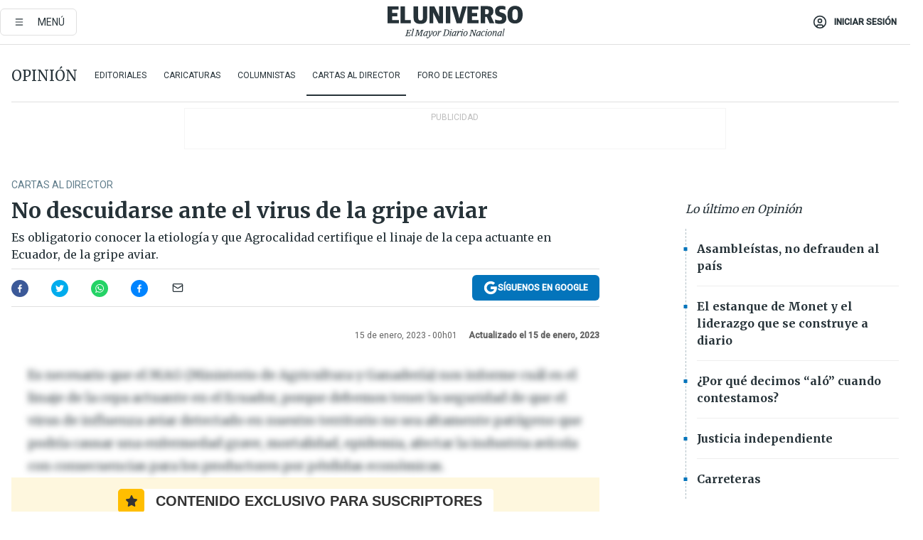

--- FILE ---
content_type: text/html; charset=utf-8
request_url: https://www.eluniverso.com/opinion/cartas-al-director/no-descuidarse-ante-el-virus-de-la-gripe-aviar-nota/
body_size: 62007
content:
<!DOCTYPE html><html lang="es"><head><meta name="viewport" content="width=device-width, initial-scale=1, minimum-scale=1, maximum-scale=5"/><link rel="preload" as="image" href="https://www.eluniverso.com/resizer/v2/W54XJRSXXZHKHE27A3L6ALQYCE.jpeg?auth=e223c5ac1949a84bef498e28c30a9deca4e316d8ef5ea2aaf7663e624573e5de"/><link rel="preload" as="image" href="https://www.eluniverso.com/resizer/ht1qzNXmKTIv5axDbl0eiC_Na_A=/arc-anglerfish-arc2-prod-eluniverso/public/HN2OFO2ZE5BDBLHHDPLSF2FD3M.png"/><link rel="preload" as="image" href="https://www.eluniverso.com/resizer/8r__bBS8QZ_RyS5QnuWmwQlvxTk=/arc-anglerfish-arc2-prod-eluniverso/public/37G5B2RCUBEELFU6GQFJBSQWFE.png"/><link rel="preload" as="image" href="https://www.eluniverso.com/resizer/vF_lYKucBfx2yjEfH40RvWxrWB0=/arc-anglerfish-arc2-prod-eluniverso/public/WRAJZVYFKBASTM7AOHQAKZJRQ4.png"/><script async="" src="https://securepubads.g.doubleclick.net/tag/js/gpt.js?network-code=78858240"></script><script src="https://experience.tinypass.com/xbuilder/experience/load?aid=D8b6TuHSpu" async=""></script><script async="" src="https://www.googletagmanager.com/gtag/js?id=G-SYES0LW2K4"></script><script async="" id="xieg6Sie" src="https://cdn.viously.com/js/sdk/boot.js"></script><script async="" src="https://cdn.taboola.com/webpush/publishers/1915201/taboola-push-sdk.js"></script><script type="text/javascript" src="https://flower-ads.com/tag/eluniverso/eluniverso.js" async=""></script><meta charset="UTF-8"/><meta property="mrf:tags" content="tiponota:no_premium"/><meta name="robots" content="index, follow"/><meta name="robots" content="max-image-preview:large"/><title>No descuidarse  ante  el virus de la gripe aviar | Cartas al Director | Opinión | El Universo</title><meta name="description" content="Es obligatorio conocer la etiología y que Agrocalidad certifique el linaje de la cepa actuante en Ecuador, de la gripe aviar."/><link rel="canonical" href="https://www.eluniverso.com/opinion/cartas-al-director/no-descuidarse-ante-el-virus-de-la-gripe-aviar-nota/"/><meta name="abstract" content="Es obligatorio conocer la etiología y que Agrocalidad certifique el linaje de la cepa actuante en Ecuador, de la gripe aviar."/><link rel="amphtml" href="https://www.eluniverso.com/opinion/cartas-al-director/no-descuidarse-ante-el-virus-de-la-gripe-aviar-nota/?outputType=amp"/><meta name="twitter:site" content="@eluniversocom"/><meta name="twitter:site:id" content="1597931854"/><meta name="twitter:creator" content="@eluniversocom"/><meta name="twitter:creator:id" content="1597931854"/><meta name="twitter:url" content="https://www.eluniverso.com/opinion/cartas-al-director/no-descuidarse-ante-el-virus-de-la-gripe-aviar-nota/"/><meta name="twitter:title" content="No descuidarse  ante  el virus de la gripe aviar"/><meta name="twitter:description" content="Es obligatorio conocer la etiología y que Agrocalidad certifique el linaje de la cepa actuante en Ecuador, de la gripe aviar."/><meta name="twitter:image" content="https://www.eluniverso.com/pf/pf/resources/images/el-universo-meta-logo.jpg?d=876"/><meta property="twitter:card" content="summary_large_image"/><meta name="fb:admins" content="100000069041809"/><meta name="fb:app_id" content="134434890019404"/><meta name="fb:pages" content="61449504559"/><meta name="og:site_name" content="El Universo"/><meta name="og:type" content="article"/><meta name="og:locale" content="es_LA"/><meta name="article:publisher" content="https://www.facebook.com/eluniversoec"/><meta name="og:title" content="No descuidarse  ante  el virus de la gripe aviar"/><meta name="og:url" content="https://www.eluniverso.com/opinion/cartas-al-director/no-descuidarse-ante-el-virus-de-la-gripe-aviar-nota/"/><meta name="og:description" content="Es obligatorio conocer la etiología y que Agrocalidad certifique el linaje de la cepa actuante en Ecuador, de la gripe aviar."/><meta name="og:image" content="https://www.eluniverso.com/pf/pf/resources/images/el-universo-meta-logo.jpg?d=876"/><meta name="og:updated_time" content="2023-01-15T05:01:00.243Z"/><meta name="article:section" content="Opinión"/><meta name="article:tag" content="Salud pública, Enfermedades, Virus, Gripe aviar, Aves, Contagio, Ciudadanía, Enfermos, Gobierno Nacional, Médicos"/><meta name="article:published_time" content="2023-01-15T05:01:00.249Z"/><meta name="article:modified_time" content="2023-01-15T05:01:00.243Z"/><meta name="article:author" content="Redacción"/><meta name="cXenseParse:pageclass" content="article"/><meta name="cXenseParse:recs:pageclass" content="article"/><meta name="cXenseParse:pagetype" content="nota"/><meta name="cXenseParse:recs:pagetype" content="nota"/><meta name="cXenseParse:section" content="Opinión"/><meta name="cXenseParse:recs:section" content="Opinión"/><meta name="cXenseParse:subsection" content="Cartas al Director"/><meta name="cXenseParse:recs:subsection" content="Cartas al Director"/><meta name="cXenseParse:nombreTag" content="Salud pública"/><meta name="cXenseParse:recs:nombreTag" content="Salud pública"/><meta name="cXenseParse:nombreTag" content="Enfermedades"/><meta name="cXenseParse:recs:nombreTag" content="Enfermedades"/><meta name="cXenseParse:nombreTag" content="Virus"/><meta name="cXenseParse:recs:nombreTag" content="Virus"/><meta name="cXenseParse:nombreTag" content="Gripe aviar"/><meta name="cXenseParse:recs:nombreTag" content="Gripe aviar"/><meta name="cXenseParse:nombreTag" content="Aves"/><meta name="cXenseParse:recs:nombreTag" content="Aves"/><meta name="cXenseParse:nombreTag" content="Contagio"/><meta name="cXenseParse:recs:nombreTag" content="Contagio"/><meta name="cXenseParse:nombreTag" content="Ciudadanía"/><meta name="cXenseParse:recs:nombreTag" content="Ciudadanía"/><meta name="cXenseParse:nombreTag" content="Enfermos"/><meta name="cXenseParse:recs:nombreTag" content="Enfermos"/><meta name="cXenseParse:nombreTag" content="Gobierno Nacional"/><meta name="cXenseParse:recs:nombreTag" content="Gobierno Nacional"/><meta name="cXenseParse:nombreTag" content="Médicos"/><meta name="cXenseParse:recs:nombreTag" content="Médicos"/><meta name="cXenseParse:nombreTag" content="no_premium"/><meta name="cXenseParse:recs:nombreTag" content="no_premium"/><meta name="cXenseParse:author" content="sandra-tapia"/><meta name="cXenseParse:recs:author" content="sandra-tapia"/><meta property="mrf:tags" content="sub-section:Cartas al Director"/><link rel="dns-prefetch" href="https://fonts.googleapis.com"/><link rel="preconnect" href="https://fonts.gstatic.com"/><link rel="preload" as="style" href="https://fonts.googleapis.com/css2?family=Merriweather:wght@300;400;700&amp;family=Roboto:wght@300;400;500&amp;display=swap"/><link rel="preconnect" href="https://securepubads.g.doubleclick.net"/><link rel="alternate" type="application/rss+xml" title="RSS" href="https://www.eluniverso.com/arc/outboundfeeds/rss/?outputType=xml"/><link rel="preconnect" href="https://cse.google.com/" crossorigin="true"/><link rel="dns-prefetch" href="https://cse.google.com/"/><link rel="preconnect" href="https://www.googletagmanager.com/" crossorigin="true"/><link rel="dns-prefetch" href="https://www.googletagmanager.com/"/><link rel="preconnect" href="https://scdn.cxense.com/" crossorigin="true"/><link rel="dns-prefetch" href="https://scdn.cxense.com/"/><link rel="preconnect" href="https://cdn.tinypass.com/" crossorigin="true"/><link rel="dns-prefetch" href="https://cdn.tinypass.com/"/><link rel="preconnect" href="https://comcluster.cxense.com/" crossorigin="true"/><link rel="dns-prefetch" href="https://comcluster.cxense.com/"/><link rel="icon" type="image/x-icon" href="/pf/resources/icons/favicon.ico?d=876"/><link rel="apple-touch-icon" sizes="180x180" href="/pf/resources/icons/apple-touch-icon.png?d=876"/><link rel="icon" type="image/png" sizes="32x32" href="/pf/resources/icons/favicon-32x32.png?d=876"/><link rel="icon" type="image/png" sizes="16x16" href="/pf/resources/icons/favicon-16x16.png?d=876"/><link rel="manifest" href="/pf/resources/icons/site.webmanifest?d=876"/><link rel="mask-icon" href="/pf/resources/icons/safari-pinned-tab.svg?d=876" color="#084f8d"/><meta name="msapplication-TileColor" content="#084f8d"/><meta name="theme-color" content="#ffffff"/><script type="application/ld+json">{"@context":"https://schema.org","@type":"NewsArticle","mainEntityOfPage":{"@type":"WebPage","@id":"https://www.eluniverso.com/opinion/cartas-al-director/no-descuidarse-ante-el-virus-de-la-gripe-aviar-nota/"},"headline":"No descuidarse  ante  el virus de la gripe aviar","description":"Es obligatorio conocer la etiología y que Agrocalidad certifique el linaje de la cepa actuante en Ecuador, de la gripe aviar.","articleSection":["Opinión"],"keywords":"Salud pública,Enfermedades,Virus,Gripe aviar,Aves,Contagio,Ciudadanía,Enfermos,Gobierno Nacional,Médicos,no_premium","image":"https://www.eluniverso.com/pf/resources/images/el-universo-meta-logo.jpg?d=638","datePublished":"2023-01-15T05:01:00.249Z","dateModified":"2023-01-15T05:01:00Z","author":[{"@type":"Person","name":"Sandra Tapia","url":"https://www.eluniverso.com/autor/sandra-tapia"}],"publisher":{"@type":"Organization","name":"El Universo","logo":{"@type":"ImageObject","url":"https://www.eluniverso.com/pf/resources/images/el-universo-meta-logo.jpg?d=638"}},"articleBody":"Es necesario que el MAG (Ministerio de Agricultura y Ganadería) nos informe cuál es el linaje de la cepa actuante en el Ecuador, porque debemos tener la seguridad de que el virus de influenza aviar detectado en nuestro territorio no sea altamente patógeno que podría causar una enfermedad grave, mortalidad, epidemia, afectar la industria avícola con consecuencias para los productores por pérdidas económicas.Deben ratificar cuál fue su origen, en qué propiedad se dio el o los casos, y ponerse en alerta las autoridades para no complicar más nuestro escenario con ingresos de aves sin la debida certificación, porque los virus LPAI y HPAI podrían producir restricciones al comercio internacional. (<a href=\"https://www.eluniverso.com/noticias/ecuador/una-nina-de-nueve-anos-es-la-primera-persona-contagiada-con-gripe-aviar-en-ecuador-nota/\" target=\"_blank\">https://www.eluniverso.com/noticias/ecuador/una-nina-de-nueve-anos-es-la-primera-persona-contagiada-con-gripe-aviar-en-ecuador-nota/</a>)La influenza aviar también afecta a los mamíferos, incluidos los seres humanos, por lo general después de un contacto cercano con aves infectadas. Es una enfermedad de declaración obligatoria ante la Organización Mundial de Sanidad Animal (OMSA). Los brotes en aves domésticas deben preocupar por la posibilidad de que los virus A(H5) y A(H7) de baja patogenicidad evolucionen hasta convertirse en virus de alta patogenicidad con importantes implicaciones agrícolas. Y llegue a propagarse más enfermedad y muerte de aves. Los virus de la influenza aviar se transmitan a personas expuestas a aves infectadas. Es obligatorio conocer la etiología y que Agrocalidad certifique el linaje de la cepa actuante en Ecuador, porque el MAG anda errático ante un potencial zoonótico (transmisión de animal a humano) de infección a las personas. Debemos ser cuidadosos de que las carnes y los huevos de aves enfermas no lleguen a los mercados y a los centros de consumo. (O)<b>Pedro Álava González, </b><i>ingeniero agrónomo, Sunrise, Florida, EE. UU.</i>","isAccessibleForFree":true}</script><script type="application/ld+json">{"@context":"https://schema.org","@type":"BreadcrumbList","itemListElement":[{"@type":"ListItem","position":1,"name":"home","item":"https://www.eluniverso.com"},{"@type":"ListItem","position":2,"name":"Opinión","item":"https://www.eluniverso.com/opinion"},{"@type":"ListItem","position":3,"name":"Cartas al Director","item":"https://www.eluniverso.com/opinion/cartas-al-director"},{"@type":"ListItem","position":4,"name":"No descuidarse  ante  el virus de la gripe aviar"}]}</script><script type="application/javascript" id="polyfill-script">if(!Array.prototype.includes||!(window.Object && window.Object.assign)||!window.Promise||!window.Symbol||!window.fetch){document.write('<script type="application/javascript" src="/pf/dist/engine/polyfill.js?d=876&mxId=00000000" defer=""><\/script>')}</script><script id="fusion-engine-react-script" type="application/javascript" src="/pf/dist/engine/react.js?d=876&amp;mxId=00000000" defer=""></script><script id="fusion-engine-combinations-script" type="application/javascript" src="/pf/dist/components/combinations/default.js?d=876&amp;mxId=00000000" defer=""></script><link id="fusion-template-styles" rel="stylesheet" type="text/css" href="/pf/dist/components/combinations/default.css?d=876&amp;mxId=00000000"/><style>.svg-inline--fa,svg:not(:root).svg-inline--fa{overflow:visible}.svg-inline--fa{display:inline-block;font-size:inherit;height:1em;vertical-align:-.13em}.fa-lg{font-size:1.33em;line-height:.75em;vertical-align:-.07em}.fa-sm{font-size:.88em}html{overflow-x:hidden}#app-container .menublue{background-color:#0374bb;position:fixed}#app-container .menugray{background-color:#ebedf1;position:fixed}#app-container .menugray header{background-color:#ffbe00;border-radius:5px;margin-left:1rem;margin-right:1rem}#app-container .prose-text{word-break:break-word}#app-container .embeded-image img{margin:0}#app-container .embeded-image .img-content{margin-left:auto;margin-right:auto}.grecaptcha-badge{visibility:hidden}.swiper{height:100%;overflow:hidden;position:relative;width:100%}.swiper-vertical>.swiper-wrapper{flex-direction:column}.swiper-wrapper{box-sizing:content-box;display:flex;height:100%;position:relative;transition-property:transform;transition-timing-function:var(    --swiper-wrapper-transition-timing-function,initial  );width:100%;z-index:1}.swiper-android .swiper-slide,.swiper-wrapper{transform:translateZ(0)}.swiper-horizontal{touch-action:pan-y}.swiper-vertical{touch-action:pan-x}.swiper-slide{flex-shrink:0;transition-property:transform}.swiper-slide-invisible-blank{visibility:hidden}.swiper-autoheight,.swiper-autoheight .swiper-slide{height:auto}.swiper-autoheight .swiper-wrapper{align-items:flex-start;transition-property:transform,height}.swiper-backface-hidden .swiper-slide{-webkit-backface-visibility:hidden;backface-visibility:hidden;transform:translateZ(0)}.swiper-button-disabled svg{opacity:.3}.swiper-button{height:2.5rem;line-height:2.5rem;width:2.5rem}.prose{color:#263238;max-width:65ch}.prose [class~=lead]{color:#4b5563;font-size:1.25em;line-height:1.6;margin-bottom:1.2em;margin-top:1.2em}.prose a{color:#111827;font-weight:500;text-decoration:none}.prose strong{color:#111827;font-weight:600}.prose ol[type=A]{--list-counter-style:upper-alpha}.prose ol[type=a]{--list-counter-style:lower-alpha}.prose ol[type=A s]{--list-counter-style:upper-alpha}.prose ol[type=a s]{--list-counter-style:lower-alpha}.prose ol[type=I]{--list-counter-style:upper-roman}.prose ol[type=i]{--list-counter-style:lower-roman}.prose ol[type=I s]{--list-counter-style:upper-roman}.prose ol[type=i s]{--list-counter-style:lower-roman}.prose ol[type="1"]{--list-counter-style:decimal}.prose ol>li{padding-left:1.75em;position:relative}.prose ol>li:before{color:#6b7280;content:counter(list-item,var(--list-counter-style,decimal)) ".";font-weight:400;left:0;position:absolute}.prose ul>li{padding-bottom:.5rem;padding-left:1rem;padding-top:.5rem;position:relative}.prose ul>li:before{background-color:#455a64;border-radius:0;content:"";height:.3rem;left:.25em;position:absolute;top:1.3rem;width:.3rem}.prose hr{border-color:#e5e7eb;border-top-width:1px;margin-bottom:3em;margin-top:3em}.prose blockquote{border-left-color:#e5e7eb;border-left-width:.25rem;color:#111827;font-style:italic;font-weight:500;margin-bottom:1.6em;margin-top:1.6em;padding-left:1em;quotes:"\201C" "\201D" "\2018" "\2019"}.prose blockquote p:first-of-type:before{content:open-quote}.prose blockquote p:last-of-type:after{content:close-quote}.prose h1{color:#111827;font-size:2.25em;font-weight:800;line-height:1.1111111;margin-bottom:.8888889em;margin-top:0}.prose h2{color:#111827;font-size:1.5em;font-weight:700;line-height:1.3333333;margin-bottom:1em;margin-top:2em}.prose h3{font-size:1.25em;line-height:1.6;margin-bottom:.6em;margin-top:1.6em}.prose h3,.prose h4{color:#111827;font-weight:600}.prose h4{line-height:1.5;margin-bottom:.5em;margin-top:1.5em}.prose figure figcaption{color:#6b7280;font-size:.875em;line-height:1.4285714;margin-top:.8571429em}.prose code{color:#111827;font-size:.875em;font-weight:600}.prose code:after,.prose code:before{content:"`"}.prose a code{color:#111827}.prose pre{background-color:#1f2937;border-radius:.375rem;color:#e5e7eb;font-size:.875em;line-height:1.7142857;margin-bottom:1.7142857em;margin-top:1.7142857em;overflow-x:auto;padding:.8571429em 1.1428571em}.prose pre code{background-color:transparent;border-radius:0;border-width:0;color:inherit;font-family:inherit;font-size:inherit;font-weight:400;line-height:inherit;padding:0}.prose pre code:after,.prose pre code:before{content:none}.prose table{font-size:.875em;line-height:1.7142857;margin-bottom:2em;margin-top:2em;table-layout:auto;text-align:left;width:100%}.prose thead{border-bottom-color:#d1d5db;border-bottom-width:1px;color:#111827;font-weight:600}.prose thead th{padding-bottom:.5714286em;padding-left:.5714286em;padding-right:.5714286em;vertical-align:bottom}.prose tbody tr{border-bottom-color:#e5e7eb;border-bottom-width:1px}.prose tbody tr:last-child{border-bottom-width:0}.prose tbody td{padding:.5714286em;vertical-align:top}.prose{font-size:1rem;line-height:1.75}.prose p{margin-bottom:1.25em;margin-top:1.25em}.prose figure,.prose img,.prose video{margin-bottom:2em;margin-top:2em}.prose figure>*{margin-bottom:0;margin-top:0}.prose h2 code{font-size:.875em}.prose h3 code{font-size:.9em}.prose ol,.prose ul{margin-bottom:1.25em;margin-top:1.25em}.prose li{margin-bottom:.5em;margin-top:.5em}.prose>ul>li p{margin-bottom:.75em;margin-top:.75em}.prose>ul>li>:first-child{margin-top:1.25em}.prose>ul>li>:last-child{margin-bottom:1.25em}.prose ol ol,.prose ol ul,.prose ul ol,.prose ul ul{margin-bottom:.75em;margin-top:.75em}.prose h2+*,.prose h3+*,.prose h4+*,.prose hr+*{margin-top:0}.prose thead th:first-child{padding-left:0}.prose thead th:last-child{padding-right:0}.prose tbody td:first-child{padding-left:0}.prose tbody td:last-child{padding-right:0}.prose>:first-child{margin-top:0}.prose>:last-child{margin-bottom:0}.prose-lg{font-size:1.125rem;line-height:1.7777778}.prose-lg p{margin-bottom:1.3333333em;margin-top:1.3333333em}.prose-lg [class~=lead]{font-size:1.2222222em;line-height:1.4545455;margin-bottom:1.0909091em;margin-top:1.0909091em}.prose-lg blockquote{margin-bottom:1.6666667em;margin-top:1.6666667em;padding-left:1em}.prose-lg h1{font-size:2.6666667em;line-height:1;margin-bottom:.8333333em;margin-top:0}.prose-lg h2{font-size:1.6666667em;line-height:1.3333333;margin-bottom:1.0666667em;margin-top:1.8666667em}.prose-lg h3{font-size:1.3333333em;line-height:1.5;margin-bottom:.6666667em;margin-top:1.6666667em}.prose-lg h4{line-height:1.5555556;margin-bottom:.4444444em;margin-top:1.7777778em}.prose-lg figure,.prose-lg img,.prose-lg video{margin-bottom:1.7777778em;margin-top:1.7777778em}.prose-lg figure>*{margin-bottom:0;margin-top:0}.prose-lg figure figcaption{font-size:.8888889em;line-height:1.5;margin-top:1em}.prose-lg code{font-size:.8888889em}.prose-lg h2 code{font-size:.8666667em}.prose-lg h3 code{font-size:.875em}.prose-lg pre{border-radius:.375rem;font-size:.8888889em;line-height:1.75;margin-bottom:2em;margin-top:2em;padding:1em 1.5em}.prose-lg ul{margin-bottom:1.3333333em;margin-top:1.3333333em}.prose-lg li{margin-bottom:.6666667em;margin-top:.6666667em}.prose-lg ul>li{padding-left:1rem}.prose-lg ul>li:before{height:.3rem;left:.25em;top:1.3rem;width:.3rem}.prose-lg>ul>li p{margin-bottom:.8888889em;margin-top:.8888889em}.prose-lg>ul>li>:first-child{margin-top:1.3333333em}.prose-lg>ul>li>:last-child{margin-bottom:1.3333333em}.prose-lg ol ol,.prose-lg ol ul,.prose-lg ul ol,.prose-lg ul ul{margin-bottom:.8888889em;margin-top:.8888889em}.prose-lg hr{margin-bottom:3.1111111em;margin-top:3.1111111em}.prose-lg h2+*,.prose-lg h3+*,.prose-lg h4+*,.prose-lg hr+*{margin-top:0}.prose-lg table{font-size:.8888889em;line-height:1.5}.prose-lg thead th{padding-bottom:.75em;padding-left:.75em;padding-right:.75em}.prose-lg thead th:first-child{padding-left:0}.prose-lg thead th:last-child{padding-right:0}.prose-lg tbody td{padding:.75em}.prose-lg tbody td:first-child{padding-left:0}.prose-lg tbody td:last-child{padding-right:0}.prose-lg>:first-child{margin-top:0}.prose-lg>:last-child{margin-bottom:0}#clickio-splash-list{left:0;min-height:1px;right:auto;width:100%}#clickio-splash-iframe{margin:0;min-width:100%;opacity:0;overflow:visible}#clickio-splash-iframe,#clickio-splash-list{bottom:-100px;position:fixed;top:100vh;z-index:-1}#clickio-splash-iframe:not([height="100"]){bottom:0;max-height:100%;max-width:100%;opacity:1;top:0;z-index:2147483647}#clickio-splash-list:has(#clickio-splash-iframe:not([height="100"])){z-index:2147483647}#clickio-splash-list:has(#clickio-splash-iframe[height="100"][width="0"]){display:none}#clickio-splash-iframe[height="100"][width="0"]{display:none}.prose [data-oembed-type=youtube]{height:0;padding-bottom:56.25%;position:relative}.prose [data-oembed-type=youtube] iframe{height:100%;left:0;position:absolute;top:0;width:100%}.prose .gallery figure,.prose .gallery img,.prose .related figure,.prose .related img{margin:0}.prose .gallery-wrapper h3{margin-top:0}.prose .related h2{font-size:.875rem;line-height:1.25rem;margin:0}.prose .related figure,.prose .related img{margin:0}.prose .dropcap-letter:first-letter{float:left;font-family:Merriweather,serif;font-size:3rem;font-weight:700;line-height:50px;line-height:1;margin-right:.5rem;--tw-text-opacity:1;color:rgb(38 50 56/var(--tw-text-opacity,1))}.prose .prose-list a,.prose p a,.prose table a{--tw-border-opacity:1;border-color:rgb(207 216 220/var(--tw-border-opacity,1));--tw-text-opacity:1;border-bottom-width:1px;color:rgb(3 116 187/var(--tw-text-opacity,1));padding-bottom:2px;text-decoration:none}#figCaptionOfImage.premium-hero{background:linear-gradient(180deg,hsla(0,0%,5%,0) 5%,hsla(0,0%,5%,.6) 50%);padding:30px 15% 20px;text-shadow:0 0 3px #000}@media(max-width:640px){#figCaptionOfImage.premium-hero{background:#e0e0e0;color:#616161;font-size:14px;font-weight:400;line-height:1.5;padding:10px;text-shadow:none}}#figCaptionOfImage.jaimejarrin-hero{left:44%;position:absolute;top:42%;width:50%;z-index:1}amp-carousel>div>div:first-child{scrollbar-width:none}amp-carousel>div>div:first-child::-webkit-scrollbar{display:none}.amp-carousel-button{border-radius:9999px;--tw-bg-opacity:1;background-color:rgb(255 255 255/var(--tw-bg-opacity,1));font-size:1.125rem;line-height:1.75rem;--tw-text-opacity:1;color:rgb(38 50 56/var(--tw-text-opacity,1));--tw-shadow:0 1px 3px 0 rgba(0,0,0,.1),0 1px 2px -1px rgba(0,0,0,.1);--tw-shadow-colored:0 1px 3px 0 var(--tw-shadow-color),0 1px 2px -1px var(--tw-shadow-color);box-shadow:var(--tw-ring-offset-shadow,0 0 #0000),var(--tw-ring-shadow,0 0 #0000),var(--tw-shadow)}.amp-carousel-button-prev{background-image:url(/home/circleci/repo/resources/dist69f9e44fb494ae19baa7.svg?d=876&mxId=00000000);margin-left:.5rem}.amp-carousel-button-next{background-image:url(/home/circleci/repo/resources/diste6faa6709a150adf8cab.svg?d=876&mxId=00000000);margin-right:.5rem}@media(min-width:1024px){#app-container .article-body .related-posts{margin-left:1.5rem}#app-container .related-posts .card .card-content{margin:0}#app-container .space-y-3 .related-posts{margin-bottom:1rem;margin-top:0}.related-posts{float:right;width:35%}.related-posts .card-image{display:none}}#app-container .article-body h2{font-size:1.3rem;line-height:1.5rem}#app-container .article-body h3{font-size:1.25rem;line-height:1.5rem}#app-container .article-body h4{font-size:1.125rem;line-height:1.5rem}@media only screen and (max-width:667px){#app-container .article-body h2{font-size:1.25rem;line-height:1.75rem}#app-container .article-body h3{font-size:1.125rem;line-height:1.75rem}#app-container .article-body h4{font-size:1rem;line-height:1.5rem}}.related-posts{grid-row:3}.related-posts .card:last-child{border-bottom:0}.related-header-body li{margin-bottom:10px;padding-left:25px;position:relative}.related-header-body li:before{content:"■";left:0;margin-right:15px;position:absolute;width:6px}.feature-active-campaign input[type=date],.feature-active-campaign input[type=email],.feature-active-campaign input[type=text]{border-radius:0;border-width:1px;--tw-border-opacity:1;border-color:rgb(224 224 224/var(--tw-border-opacity,1));font-family:Roboto,sans-serif;padding:.5rem}.feature-active-campaign ._form-title{border-bottom-width:1px;--tw-border-opacity:1;border-color:rgb(224 224 224/var(--tw-border-opacity,1));font-family:Merriweather,serif;font-size:1.125rem;font-style:italic;font-weight:400;line-height:1.75rem;padding-bottom:.5rem}.feature-active-campaign ._html-code{font-family:Roboto,sans-serif;font-size:1rem;line-height:1.5rem}.feature-active-campaign ._html-code p{margin-bottom:1rem}.feature-active-campaign label._form-label{display:none}.feature-active-campaign ._form-content{display:flex;flex-wrap:wrap}.feature-active-campaign ._form_element{margin-bottom:1rem;margin-right:.5rem}.feature-active-campaign ._form_element._clear{flex-shrink:0;margin-right:0;width:100%}.feature-active-campaign button{--tw-bg-opacity:1;background-color:rgb(3 116 187/var(--tw-bg-opacity,1));font-family:Roboto,sans-serif;padding:.5rem 1rem;text-transform:uppercase;--tw-text-opacity:1;color:rgb(255 255 255/var(--tw-text-opacity,1))}.feature-active-campaign.fields-col ._button-wrapper,.feature-active-campaign.fields-col ._form_element{flex-shrink:0;margin-right:0;width:100%}.feature-active-campaign.text-left ._form-content{justify-content:flex-start}.feature-active-campaign.text-left ._button-wrapper,.feature-active-campaign.text-left ._form_element{text-align:left}.feature-active-campaign.text-center ._form-content{justify-content:center}.feature-active-campaign.text-right ._form-content{justify-content:flex-end}.feature-active-campaign.text-right ._button-wrapper,.feature-active-campaign.text-right ._form_element{text-align:right}.card.gallery .card-image .icon,.card.video .card-image .icon{left:50%;top:50%;transform:translate(-50%,-50%)}.card.gallery .card-image:hover .icon,.card.video .card-image:hover .icon{opacity:.5}.card .author strong:after{content:","}.card .author strong:last-child:after{content:""}.sidemenu a{display:block;font-family:Roboto,sans-serif;font-size:.75rem;line-height:1rem;outline:2px solid transparent;outline-offset:2px;padding-bottom:1rem;padding-top:1rem;text-transform:uppercase}amp-accordion .accordion-heading:focus svg{transform:rotate(90deg)}.gcse-search-wrap .gsc-search-box{margin-bottom:1rem}.gcse-search-wrap .gsc-input-box{border-radius:0}.gcse-search-wrap .gsc-control-cse{background-color:transparent}.gcse-search-wrap .gsc-result{background-color:transparent;padding-bottom:1rem;padding-top:1rem}.gcse-search-wrap .gs-visibleUrl{font-family:Roboto,sans-serif;--tw-text-opacity:1;color:rgb(96 125 139/var(--tw-text-opacity,1))}.gcse-search-wrap .gsc-tabsArea{border-radius:0;border-width:0;margin-bottom:1rem}.gcse-search-wrap .gsc-tabHeader{font-family:Roboto,sans-serif}.gcse-search-wrap .gs-title{font-weight:700;margin-bottom:.5rem}.gcse-search-wrap .gs-title b{--tw-bg-opacity:1;background-color:rgb(230 237 243/var(--tw-bg-opacity,1))}.gcse-search-wrap .gsc-url-top{margin-bottom:.5rem}.gcse-search-wrap .gs-image{display:block}.gcse-search-wrap .gs-promotion-image-box,.gcse-search-wrap .gs-web-image-box{margin-right:1rem;width:80px}@media (min-width:768px){.gcse-search-wrap .gs-promotion-image-box,.gcse-search-wrap .gs-web-image-box{width:150px}}.gcse-search-wrap .gs-promotion-image-box .gs-image,.gcse-search-wrap .gs-web-image-box .gs-image{margin-left:auto;margin-right:auto;max-width:80px}@media (min-width:768px){.gcse-search-wrap .gs-promotion-image-box .gs-image,.gcse-search-wrap .gs-web-image-box .gs-image{max-width:150px}}.gcse-search-wrap .gsc-table-result{display:flex}.gcse-search-wrap .gs-snippet{font-size:.875rem;line-height:1.25rem}.gcse-search-wrap .gsc-results .gsc-cursor-box{display:flex;justify-content:center;margin-bottom:2rem;margin-top:2rem}.gcse-search-wrap .gsc-results .gsc-cursor-box .gsc-cursor-page{background-color:transparent;font-family:Roboto,sans-serif;outline:none;padding:.5rem 1rem;--tw-text-opacity:1;color:rgb(38 50 56/var(--tw-text-opacity,1));text-decoration-line:none}.gcse-search-wrap .gsc-results .gsc-cursor-box .gsc-cursor-page:hover{font-weight:700;text-decoration-line:none}.gcse-search-wrap .gsc-results .gsc-cursor-box .gsc-cursor-current-page{border-width:1px;--tw-border-opacity:1;border-color:rgb(3 116 187/var(--tw-border-opacity,1));--tw-text-opacity:1;color:rgb(3 116 187/var(--tw-text-opacity,1))}.gcse-search-wrap a,.gcse-search-wrap b,.gcse-search-wrap div{font-family:Merriweather,serif}.gcse-search-wrap .gsc-above-wrapper-area,.gcse-search-wrap .gsc-above-wrapper-area a,.gcse-search-wrap .gsc-above-wrapper-area b,.gcse-search-wrap .gsc-above-wrapper-area div{font-family:Roboto,sans-serif}.gcse-search-wrap .gsc-search-button{outline:none;--tw-bg-opacity:1;background-color:rgb(3 116 187/var(--tw-bg-opacity,1));padding:.5rem}.gcse-search-wrap .gcsc-more-maybe-branding-root{display:none}.gsc-expansionArea .gsc-webResult.gsc-result{border-color:#e2e8f0;border-width:1px 0 0}amp-social-share.facebook-messenger{background-color:transparent;background-image:url(/home/circleci/repo/resources/distb326b8cda9737613ab0d.svg?d=876&mxId=00000000);background-position:50%;background-repeat:no-repeat;background-size:80%}amp-social-share.rounded{background-color:transparent;filter:invert(1)}.feature-taboola{margin:0}.feature-taboola .trc_rbox_header.trc_rbox_border_elm{border-bottom-width:1px;border-style:solid;--tw-border-opacity:1;border-color:rgb(207 216 220/var(--tw-border-opacity,1));padding-bottom:.5rem}.feature-taboola .trc_rbox_header .trc_rbox_header_span{font-family:Merriweather,serif;font-size:1rem;font-style:italic;font-weight:400;line-height:1.5rem;--tw-text-opacity:1;color:rgb(38 50 56/var(--tw-text-opacity,1))}.feature-taboola .trc_rbox_outer{margin-top:2rem}.feature-taboola .videoCube .video-label-box .video-title{font-family:Merriweather,serif;font-size:1rem;font-weight:700;line-height:1.5rem;margin:0;--tw-text-opacity:1;color:rgb(38 50 56/var(--tw-text-opacity,1))}.feature-taboola .videoCube .video-label-box .video-title:hover{--tw-text-opacity:1;color:rgb(3 116 187/var(--tw-text-opacity,1));text-decoration-line:none}.feature-taboola .videoCube.syndicatedItem .branding{font-family:Roboto,sans-serif;font-size:.75rem;font-weight:400;line-height:1rem;--tw-text-opacity:1;color:rgb(97 97 97/var(--tw-text-opacity,1))}.feature-taboola .videoCube .thumbBlock_holder{margin-bottom:1rem}#tbl-next-up .trc_related_container{margin-top:2em}#tbl-next-up .trc_related_container .blend-next-up-a .video-label,#tbl-next-up .trc_related_container .blend-next-up-a .video-title{font-family:Merriweather,serif}#tbl-next-up .trc_related_container .blend-next-up-a .branding{font-family:Roboto,sans-serif}#tbl-next-up .trc_related_container .tbl-read-next-btn{font-family:Roboto,sans-serif;text-transform:uppercase;--tw-text-opacity:1;color:rgb(3 116 187/var(--tw-text-opacity,1))}#tbl-next-up .trc_related_container .tbl-read-next-btn:hover{background:none;--tw-text-opacity:1;color:rgb(94 146 243/var(--tw-text-opacity,1))}#tbl-next-up .trc_related_container .video-title{font-family:Merriweather,serif}.offer-container-component{background:linear-gradient(180deg,#fcf1df,#e3e7e8)}@media (min-width:640px){.tag-result-list{-moz-columns:2;column-count:2}}.feed li{border-color:#eee}.feed.feed-ranking{counter-reset:rank-counter}.feed.feed-ranking li{counter-increment:rank-counter;min-height:2rem;padding-left:3rem}.feed.feed-ranking li:before{content:counter(rank-counter);font-size:3rem;font-style:italic;font-weight:500;left:0;line-height:1;position:absolute;--tw-text-opacity:1;color:rgb(207 216 220/var(--tw-text-opacity,1));top:50%;transform:translateY(-50%)}.feed.feed-chronology{padding-left:1rem}.feed.feed-chronology:before{border-left-width:1px;border-style:dashed;content:"";height:100%;left:0;position:absolute;top:0;--tw-border-opacity:1;border-color:rgb(176 190 197/var(--tw-border-opacity,1));width:1px}.feed.feed-chronology li:before{box-sizing:border-box;content:"";left:0;margin-left:-1rem;position:absolute;--tw-bg-opacity:1;background-color:rgb(3 116 187/var(--tw-bg-opacity,1));height:5px;top:1.6rem;transform:translateX(-50%);width:5px}.feed.feed-comments li{padding-left:4rem}.feed.feed-comments li:before{content:url(/home/circleci/repo/resources/dist58d0c393cbec7969aa40.svg?d=876&mxId=00000000);display:block;height:3rem;left:0;position:absolute;top:50%;transform:translateY(-50%);width:3rem}.feed.feed-comments li .card{justify-content:center;min-height:5rem}button.gallery-close-button{color:#fff}.view-more-images{background:linear-gradient(rgba(0,0,0,.4),rgba(0,0,0,.8));z-index:1}.gallery img{-o-object-fit:cover;object-fit:cover}.search-box-wrap,.search-box-wrap .input-wrap{transition:width .3s ease,padding .3s ease}.search-box-wrap .input-wrap{height:0;overflow:hidden;width:0}.search-box-wrap .input-wrap.open{height:auto;width:16rem}.search-box-wrap .gsc-search-button-v2,.search-box-wrap .gsc-search-button-v2:focus,.search-box-wrap .gsc-search-button-v2:hover{background-color:#fff;border:1px solid #e1e1e1;outline:none;padding:10px}.search-box-wrap .gsc-search-button-v2 svg,.search-box-wrap .gsc-search-button-v2:focus svg,.search-box-wrap .gsc-search-button-v2:hover svg{color:#000;fill:currentcolor}*,:after,:before{--tw-border-spacing-x:0;--tw-border-spacing-y:0;--tw-translate-x:0;--tw-translate-y:0;--tw-rotate:0;--tw-skew-x:0;--tw-skew-y:0;--tw-scale-x:1;--tw-scale-y:1;--tw-pan-x: ;--tw-pan-y: ;--tw-pinch-zoom: ;--tw-scroll-snap-strictness:proximity;--tw-gradient-from-position: ;--tw-gradient-via-position: ;--tw-gradient-to-position: ;--tw-ordinal: ;--tw-slashed-zero: ;--tw-numeric-figure: ;--tw-numeric-spacing: ;--tw-numeric-fraction: ;--tw-ring-inset: ;--tw-ring-offset-width:0px;--tw-ring-offset-color:#fff;--tw-ring-color:rgba(3,116,187,.5);--tw-ring-offset-shadow:0 0 #0000;--tw-ring-shadow:0 0 #0000;--tw-shadow:0 0 #0000;--tw-shadow-colored:0 0 #0000;--tw-blur: ;--tw-brightness: ;--tw-contrast: ;--tw-grayscale: ;--tw-hue-rotate: ;--tw-invert: ;--tw-saturate: ;--tw-sepia: ;--tw-drop-shadow: ;--tw-backdrop-blur: ;--tw-backdrop-brightness: ;--tw-backdrop-contrast: ;--tw-backdrop-grayscale: ;--tw-backdrop-hue-rotate: ;--tw-backdrop-invert: ;--tw-backdrop-opacity: ;--tw-backdrop-saturate: ;--tw-backdrop-sepia: ;--tw-contain-size: ;--tw-contain-layout: ;--tw-contain-paint: ;--tw-contain-style: }::backdrop{--tw-border-spacing-x:0;--tw-border-spacing-y:0;--tw-translate-x:0;--tw-translate-y:0;--tw-rotate:0;--tw-skew-x:0;--tw-skew-y:0;--tw-scale-x:1;--tw-scale-y:1;--tw-pan-x: ;--tw-pan-y: ;--tw-pinch-zoom: ;--tw-scroll-snap-strictness:proximity;--tw-gradient-from-position: ;--tw-gradient-via-position: ;--tw-gradient-to-position: ;--tw-ordinal: ;--tw-slashed-zero: ;--tw-numeric-figure: ;--tw-numeric-spacing: ;--tw-numeric-fraction: ;--tw-ring-inset: ;--tw-ring-offset-width:0px;--tw-ring-offset-color:#fff;--tw-ring-color:rgba(3,116,187,.5);--tw-ring-offset-shadow:0 0 #0000;--tw-ring-shadow:0 0 #0000;--tw-shadow:0 0 #0000;--tw-shadow-colored:0 0 #0000;--tw-blur: ;--tw-brightness: ;--tw-contrast: ;--tw-grayscale: ;--tw-hue-rotate: ;--tw-invert: ;--tw-saturate: ;--tw-sepia: ;--tw-drop-shadow: ;--tw-backdrop-blur: ;--tw-backdrop-brightness: ;--tw-backdrop-contrast: ;--tw-backdrop-grayscale: ;--tw-backdrop-hue-rotate: ;--tw-backdrop-invert: ;--tw-backdrop-opacity: ;--tw-backdrop-saturate: ;--tw-backdrop-sepia: ;--tw-contain-size: ;--tw-contain-layout: ;--tw-contain-paint: ;--tw-contain-style: }/*! tailwindcss v3.4.18 | MIT License | https://tailwindcss.com*/*,:after,:before{border:0 solid;box-sizing:border-box}:after,:before{--tw-content:""}:host,html{line-height:1.5;-webkit-text-size-adjust:100%;font-family:ui-sans-serif,system-ui,sans-serif,Apple Color Emoji,Segoe UI Emoji,Segoe UI Symbol,Noto Color Emoji;font-feature-settings:normal;font-variation-settings:normal;-moz-tab-size:4;-o-tab-size:4;tab-size:4;-webkit-tap-highlight-color:transparent}body{line-height:inherit;margin:0}hr{border-top-width:1px;color:inherit;height:0}abbr:where([title]){-webkit-text-decoration:underline dotted;text-decoration:underline dotted}h1,h2,h3,h4,h5,h6{font-size:inherit;font-weight:inherit}a{color:inherit;text-decoration:inherit}b,strong{font-weight:bolder}code,kbd,pre,samp{font-family:ui-monospace,SFMono-Regular,Menlo,Monaco,Consolas,Liberation Mono,Courier New,monospace;font-feature-settings:normal;font-size:1em;font-variation-settings:normal}small{font-size:80%}sub,sup{font-size:75%;line-height:0;position:relative;vertical-align:baseline}sub{bottom:-.25em}sup{top:-.5em}table{border-collapse:collapse;border-color:inherit;text-indent:0}button,input,optgroup,select,textarea{color:inherit;font-family:inherit;font-feature-settings:inherit;font-size:100%;font-variation-settings:inherit;font-weight:inherit;letter-spacing:inherit;line-height:inherit;margin:0;padding:0}button,select{text-transform:none}button,input:where([type=button]),input:where([type=reset]),input:where([type=submit]){-webkit-appearance:button;background-color:transparent;background-image:none}:-moz-focusring{outline:auto}:-moz-ui-invalid{box-shadow:none}progress{vertical-align:baseline}::-webkit-inner-spin-button,::-webkit-outer-spin-button{height:auto}[type=search]{-webkit-appearance:textfield;outline-offset:-2px}::-webkit-search-decoration{-webkit-appearance:none}::-webkit-file-upload-button{-webkit-appearance:button;font:inherit}summary{display:list-item}blockquote,dd,dl,figure,h1,h2,h3,h4,h5,h6,hr,p,pre{margin:0}fieldset{margin:0}fieldset,legend{padding:0}menu,ol,ul{list-style:none;margin:0;padding:0}dialog{padding:0}textarea{resize:vertical}input::-moz-placeholder,textarea::-moz-placeholder{color:#9ca3af;opacity:1}input::placeholder,textarea::placeholder{color:#9ca3af;opacity:1}[role=button],button{cursor:pointer}:disabled{cursor:default}audio,canvas,embed,iframe,img,object,svg,video{display:block;vertical-align:middle}img,video{height:auto;max-width:100%}[hidden]:where(:not([hidden=until-found])){display:none}.\!container{margin-left:auto;margin-right:auto;width:100%}.container{margin-left:auto;margin-right:auto;width:100%}@media (min-width:640px){.\!container{max-width:640px}.container{max-width:640px}}@media (min-width:768px){.\!container{max-width:768px}.container{max-width:768px}}@media (min-width:1024px){.\!container{max-width:1024px}.container{max-width:1024px}}@media (min-width:1280px){.\!container{max-width:1280px}.container{max-width:1280px}}.badge{background-color:#e6edf3;border-radius:.125rem;box-sizing:border-box;color:#616161;font-family:Roboto,sans-serif;line-height:1.6;padding:0 .5rem;text-transform:uppercase}.badge-warning{background-color:#fbc02d}.badge-danger{background-color:#d32f2f}.button{background-color:#e6edf3;border-radius:.375rem;box-sizing:border-box;cursor:pointer;font-family:Roboto,sans-serif;outline:none;text-decoration:none;text-transform:uppercase}.button:disabled{cursor:not-allowed;pointer-events:all}.button-primary{background-color:#0374bb;border:1px solid #0374bb;color:#fff}.button-primary:hover{background-color:#0196d8}.button-primary:focus{background-color:#0374bb;border-color:#0196d8}.button-primary:active{background-color:#087ec5}.button-primary:disabled{background-color:#1b7ebb;border-color:#1b7ebb;color:#fff}.button-secondary{background-color:#fff;border:solid #0374bb;color:#0374bb}.button-secondary:focus,.button-secondary:hover{background-color:#e6edf3}.button-secondary:active{background-color:#1b7ebb}.button-secondary:disabled{border-color:#1b7ebb}.button-tertiary{background-color:#fff;border:1px solid #e0e0e0;color:#263238}.button-tertiary:focus,.button-tertiary:hover{background-color:#eceff1}.button-tertiary:active{background-color:#cfd8dc}.button-tertiary:disabled{bordercolor:#b0bec5}.button-destructive{background-color:#d32f2f;border:solid #d32f2f;color:#fff}.button-destructive:hover{background-color:#9a0007}.button-destructive:focus{background-color:#d32f2f;border-color:#9a0007}.button-destructive:active{background-color:#9a0007}.button-destructive:disabled{background-color:#f7d6d5;bordercolor:#f7d6d5;color:#fff}.button-ghost{background-color:transparent;border-color:transparent;color:#0374bb}.button-ghost:focus,.button-ghost:hover{background-color:#e6edf3}.button-ghost:active{background-color:#1b7ebb}.button-special{background-color:transparent;border-color:#fff;color:#fff}.sr-only{height:1px;margin:-1px;overflow:hidden;padding:0;position:absolute;width:1px;clip:rect(0,0,0,0);border-width:0;white-space:nowrap}.pointer-events-none{pointer-events:none}.visible{visibility:visible}.static{position:static}.fixed{position:fixed}.absolute{position:absolute}.relative{position:relative}.\!sticky{position:sticky}.sticky{position:sticky}.inset-0{inset:0}.-inset-y-1{bottom:-.5rem;top:-.5rem}.inset-x-0{left:0;right:0}.inset-y-0{bottom:0;top:0}.-bottom-2\.5{bottom:-1.25rem}.-top-1{top:-.5rem}.bottom-0{bottom:0}.bottom-4{bottom:2rem}.left-0{left:0}.left-0\.5{left:.25rem}.left-1\/2{left:50%}.left-2{left:1rem}.left-4{left:2rem}.right-0{right:0}.right-2{right:1rem}.top-0{top:0}.top-0\.5{top:.25rem}.top-2{top:1rem}.top-5{top:2.5rem}.top-7{top:3.5rem}.z-0{z-index:0}.z-10{z-index:10}.z-50{z-index:50}.order-1{order:1}.order-2{order:2}.order-3{order:3}.order-4{order:4}.order-5{order:5}.order-last{order:9999}.col-span-1{grid-column:span 1/span 1}.col-span-10{grid-column:span 10/span 10}.col-span-11{grid-column:span 11/span 11}.col-span-12{grid-column:span 12/span 12}.col-span-2{grid-column:span 2/span 2}.col-span-3{grid-column:span 3/span 3}.col-span-4{grid-column:span 4/span 4}.col-span-5{grid-column:span 5/span 5}.col-span-6{grid-column:span 6/span 6}.col-span-7{grid-column:span 7/span 7}.col-span-8{grid-column:span 8/span 8}.col-span-9{grid-column:span 9/span 9}.row-span-2{grid-row:span 2/span 2}.row-span-3{grid-row:span 3/span 3}.row-span-4{grid-row:span 4/span 4}.row-span-6{grid-row:span 6/span 6}.float-right{float:right}.m-0{margin:0}.m-0\.5{margin:.25rem}.m-1{margin:.5rem}.m-2{margin:1rem}.m-4{margin:2rem}.m-auto{margin:auto}.-mx-2{margin-left:-1rem;margin-right:-1rem}.-mx-4{margin-left:-2rem;margin-right:-2rem}.mx-0{margin-left:0;margin-right:0}.mx-0\.5{margin-left:.25rem;margin-right:.25rem}.mx-1{margin-left:.5rem;margin-right:.5rem}.mx-10{margin-left:5rem;margin-right:5rem}.mx-2{margin-left:1rem;margin-right:1rem}.mx-3{margin-left:1.5rem;margin-right:1.5rem}.mx-4{margin-left:2rem;margin-right:2rem}.mx-5{margin-left:2.5rem;margin-right:2.5rem}.mx-6{margin-left:3rem;margin-right:3rem}.mx-7{margin-left:3.5rem;margin-right:3.5rem}.mx-8{margin-left:4rem;margin-right:4rem}.mx-9{margin-left:4.5rem;margin-right:4.5rem}.mx-auto{margin-left:auto;margin-right:auto}.my-0\.5{margin-bottom:.25rem;margin-top:.25rem}.my-1{margin-bottom:.5rem;margin-top:.5rem}.my-2{margin-bottom:1rem;margin-top:1rem}.my-3{margin-bottom:1.5rem;margin-top:1.5rem}.my-4{margin-bottom:2rem;margin-top:2rem}.my-5{margin-bottom:2.5rem;margin-top:2.5rem}.-ml-2{margin-left:-1rem}.-mt-1{margin-top:-.5rem}.mb-0{margin-bottom:0}.mb-0\.5{margin-bottom:.25rem}.mb-1{margin-bottom:.5rem}.mb-2{margin-bottom:1rem}.mb-3{margin-bottom:1.5rem}.mb-4{margin-bottom:2rem}.mb-5{margin-bottom:2.5rem}.mb-6{margin-bottom:3rem}.mb-7{margin-bottom:3.5rem}.mb-8{margin-bottom:4rem}.mb-9{margin-bottom:4.5rem}.ml-0{margin-left:0}.ml-0\.5{margin-left:.25rem}.ml-1{margin-left:.5rem}.ml-11{margin-left:5.5rem}.ml-2{margin-left:1rem}.ml-3{margin-left:1.5rem}.ml-4{margin-left:2rem}.mr-0\.5{margin-right:.25rem}.mr-1{margin-right:.5rem}.mr-2{margin-right:1rem}.mr-4{margin-right:2rem}.mt-0{margin-top:0}.mt-0\.5{margin-top:.25rem}.mt-1{margin-top:.5rem}.mt-2{margin-top:1rem}.mt-3{margin-top:1.5rem}.mt-4{margin-top:2rem}.mt-5{margin-top:2.5rem}.mt-6{margin-top:3rem}.mt-7{margin-top:3.5rem}.mt-8{margin-top:4rem}.mt-9{margin-top:4.5rem}.box-border{box-sizing:border-box}.\!block{display:block}.block{display:block}.inline-block{display:inline-block}.inline{display:inline}.flex{display:flex}.inline-flex{display:inline-flex}.table{display:table}.grid{display:grid}.hidden{display:none}.h-0{height:0}.h-0\.5{height:.25rem}.h-1{height:.5rem}.h-10{height:5rem}.h-12{height:6.5rem}.h-13{height:8rem}.h-2{height:1rem}.h-3{height:1.5rem}.h-4{height:2rem}.h-44{height:11rem}.h-48{height:12rem}.h-5{height:2.5rem}.h-56{height:14rem}.h-6{height:3rem}.h-64{height:16rem}.h-7{height:3.5rem}.h-8{height:4rem}.h-9{height:4.5rem}.h-96{height:24rem}.h-\[400px\]{height:400px}.h-\[600px\]{height:600px}.h-auto{height:auto}.h-full{height:100%}.h-max{height:-moz-max-content;height:max-content}.max-h-full{max-height:100%}.w-1{width:.5rem}.w-1\/2{width:50%}.w-1\/3{width:33.333333%}.w-1\/4{width:25%}.w-1\/5{width:20%}.w-10{width:5rem}.w-11{width:5.5rem}.w-11\/12{width:91.666667%}.w-12{width:6.5rem}.w-14{width:9rem}.w-2{width:1rem}.w-2\/5{width:40%}.w-3{width:1.5rem}.w-3\/12{width:25%}.w-3\/4{width:75%}.w-3\/5{width:60%}.w-3\/6{width:50%}.w-4{width:2rem}.w-4\/5{width:80%}.w-44{width:11rem}.w-48{width:12rem}.w-5{width:2.5rem}.w-56{width:14rem}.w-6{width:3rem}.w-64{width:16rem}.w-7{width:3.5rem}.w-8{width:4rem}.w-9{width:4.5rem}.w-\[270px\]{width:270px}.w-\[300px\]{width:300px}.w-full{width:100%}.min-w-1\/2{min-width:50%}.min-w-1\/3{min-width:30%}.min-w-1\/5{min-width:20%}.min-w-16{min-width:10rem}.min-w-3\/4{min-width:75%}.min-w-full{min-width:100%}.max-w-14{max-width:12rem}.max-w-17{max-width:15rem}.max-w-20{max-width:18rem}.max-w-4{max-width:2rem}.max-w-4xl{max-width:56rem}.max-w-full{max-width:100%}.max-w-lg{max-width:32rem}.max-w-none{max-width:none}.max-w-screen-lg{max-width:1024px}.max-w-screen-md{max-width:768px}.max-w-sm{max-width:24rem}.flex-1{flex:1 1 0%}.flex-auto{flex:1 1 auto}.flex-none{flex:none}.flex-shrink-0{flex-shrink:0}.basis-1\/4{flex-basis:25%}.basis-3\/4{flex-basis:75%}.-translate-x-1\/2{--tw-translate-x:-50%}.-translate-x-1\/2,.transform{transform:translate(var(--tw-translate-x),var(--tw-translate-y)) rotate(var(--tw-rotate)) skewX(var(--tw-skew-x)) skewY(var(--tw-skew-y)) scaleX(var(--tw-scale-x)) scaleY(var(--tw-scale-y))}@keyframes fade-in-up{0%{opacity:0;transform:translateY(10px)}to{opacity:1;transform:translateY(0)}}.animate-fade-in-up{animation:fade-in-up .5s ease-out}@keyframes pulse{50%{opacity:.5}}.animate-pulse{animation:pulse 2s cubic-bezier(.4,0,.6,1) infinite}@keyframes slide-in-down{0%{transform:translate3d(0,-100%,0);visibility:visible}to{transform:translateZ(0)}}.animate-slide-in-down{animation:slide-in-down .5s ease-out}.cursor-default{cursor:default}.cursor-not-allowed{cursor:not-allowed}.cursor-pointer{cursor:pointer}.resize{resize:both}.list-disc{list-style-type:disc}.appearance-none{-webkit-appearance:none;-moz-appearance:none;appearance:none}.auto-rows-max{grid-auto-rows:max-content}.grid-cols-1{grid-template-columns:repeat(1,minmax(0,1fr))}.grid-cols-12{grid-template-columns:repeat(12,minmax(0,1fr))}.grid-cols-2{grid-template-columns:repeat(2,minmax(0,1fr))}.grid-cols-3{grid-template-columns:repeat(3,minmax(0,1fr))}.grid-cols-6{grid-template-columns:repeat(6,minmax(0,1fr))}.grid-cols-9{grid-template-columns:repeat(9,minmax(0,1fr))}.grid-rows-6{grid-template-rows:repeat(6,minmax(0,1fr))}.flex-row{flex-direction:row}.flex-row-reverse{flex-direction:row-reverse}.flex-col{flex-direction:column}.flex-col-reverse{flex-direction:column-reverse}.flex-wrap{flex-wrap:wrap}.place-items-center{place-items:center}.content-center{align-content:center}.items-start{align-items:flex-start}.items-end{align-items:flex-end}.items-center{align-items:center}.items-baseline{align-items:baseline}.justify-start{justify-content:flex-start}.justify-end{justify-content:flex-end}.justify-center{justify-content:center}.justify-between{justify-content:space-between}.justify-around{justify-content:space-around}.justify-evenly{justify-content:space-evenly}.justify-items-center{justify-items:center}.gap-1{gap:.5rem}.gap-2{gap:1rem}.gap-3{gap:1.5rem}.gap-4{gap:2rem}.gap-6{gap:3rem}.gap-x-2{-moz-column-gap:1rem;column-gap:1rem}.space-x-1>:not([hidden])~:not([hidden]){--tw-space-x-reverse:0;margin-left:calc(.5rem*(1 - var(--tw-space-x-reverse)));margin-right:calc(.5rem*var(--tw-space-x-reverse))}.space-x-2>:not([hidden])~:not([hidden]){--tw-space-x-reverse:0;margin-left:calc(1rem*(1 - var(--tw-space-x-reverse)));margin-right:calc(1rem*var(--tw-space-x-reverse))}.space-x-3>:not([hidden])~:not([hidden]){--tw-space-x-reverse:0;margin-left:calc(1.5rem*(1 - var(--tw-space-x-reverse)));margin-right:calc(1.5rem*var(--tw-space-x-reverse))}.space-x-4>:not([hidden])~:not([hidden]){--tw-space-x-reverse:0;margin-left:calc(2rem*(1 - var(--tw-space-x-reverse)));margin-right:calc(2rem*var(--tw-space-x-reverse))}.space-x-5>:not([hidden])~:not([hidden]){--tw-space-x-reverse:0;margin-left:calc(2.5rem*(1 - var(--tw-space-x-reverse)));margin-right:calc(2.5rem*var(--tw-space-x-reverse))}.space-x-6>:not([hidden])~:not([hidden]){--tw-space-x-reverse:0;margin-left:calc(3rem*(1 - var(--tw-space-x-reverse)));margin-right:calc(3rem*var(--tw-space-x-reverse))}.space-y-1>:not([hidden])~:not([hidden]){--tw-space-y-reverse:0;margin-bottom:calc(.5rem*var(--tw-space-y-reverse));margin-top:calc(.5rem*(1 - var(--tw-space-y-reverse)))}.space-y-2>:not([hidden])~:not([hidden]){--tw-space-y-reverse:0;margin-bottom:calc(1rem*var(--tw-space-y-reverse));margin-top:calc(1rem*(1 - var(--tw-space-y-reverse)))}.space-y-3>:not([hidden])~:not([hidden]){--tw-space-y-reverse:0;margin-bottom:calc(1.5rem*var(--tw-space-y-reverse));margin-top:calc(1.5rem*(1 - var(--tw-space-y-reverse)))}.space-y-4>:not([hidden])~:not([hidden]){--tw-space-y-reverse:0;margin-bottom:calc(2rem*var(--tw-space-y-reverse));margin-top:calc(2rem*(1 - var(--tw-space-y-reverse)))}.space-y-5>:not([hidden])~:not([hidden]){--tw-space-y-reverse:0;margin-bottom:calc(2.5rem*var(--tw-space-y-reverse));margin-top:calc(2.5rem*(1 - var(--tw-space-y-reverse)))}.space-y-6>:not([hidden])~:not([hidden]){--tw-space-y-reverse:0;margin-bottom:calc(3rem*var(--tw-space-y-reverse));margin-top:calc(3rem*(1 - var(--tw-space-y-reverse)))}.divide-x>:not([hidden])~:not([hidden]){--tw-divide-x-reverse:0;border-left-width:calc(1px*(1 - var(--tw-divide-x-reverse)));border-right-width:calc(1px*var(--tw-divide-x-reverse))}.divide-y>:not([hidden])~:not([hidden]){--tw-divide-y-reverse:0;border-bottom-width:calc(1px*var(--tw-divide-y-reverse));border-top-width:calc(1px*(1 - var(--tw-divide-y-reverse)))}.self-center{align-self:center}.justify-self-center{justify-self:center}.overflow-auto{overflow:auto}.overflow-hidden{overflow:hidden}.overflow-x-auto{overflow-x:auto}.overflow-y-auto{overflow-y:auto}.truncate{overflow:hidden;text-overflow:ellipsis;white-space:nowrap}.whitespace-normal{white-space:normal}.whitespace-nowrap{white-space:nowrap}.whitespace-pre{white-space:pre}.break-words{overflow-wrap:break-word}.rounded{border-radius:.25rem}.rounded-2xl{border-radius:1rem}.rounded-full{border-radius:9999px}.rounded-lg{border-radius:.5rem}.rounded-md{border-radius:.375rem}.rounded-sm{border-radius:.125rem}.rounded-xl{border-radius:.75rem}.rounded-b-lg{border-bottom-left-radius:.5rem;border-bottom-right-radius:.5rem}.rounded-b-md{border-bottom-right-radius:.375rem}.rounded-b-md,.rounded-l-md{border-bottom-left-radius:.375rem}.rounded-l-md{border-top-left-radius:.375rem}.rounded-r-md{border-bottom-right-radius:.375rem}.rounded-r-md,.rounded-t-md{border-top-right-radius:.375rem}.rounded-t-md{border-top-left-radius:.375rem}.border{border-width:1px}.border-0{border-width:0}.border-2{border-width:2px}.border-4{border-width:4px}.border-b{border-bottom-width:1px}.border-b-2{border-bottom-width:2px}.border-b-4{border-bottom-width:4px}.border-l{border-left-width:1px}.border-l-2{border-left-width:2px}.border-r{border-right-width:1px}.border-r-2{border-right-width:2px}.border-t{border-top-width:1px}.border-t-2{border-top-width:2px}.border-t-4{border-top-width:4px}.border-solid{border-style:solid}.border-dashed{border-style:dashed}.border-dotted{border-style:dotted}.border-none{border-style:none}.border-badge-100{--tw-border-opacity:1;border-color:rgb(237 28 35/var(--tw-border-opacity,1))}.border-black{--tw-border-opacity:1;border-color:rgb(0 0 0/var(--tw-border-opacity,1))}.border-blue-100{--tw-border-opacity:1;border-color:rgb(27 126 187/var(--tw-border-opacity,1))}.border-blue-400{--tw-border-opacity:1;border-color:rgb(94 146 243/var(--tw-border-opacity,1))}.border-blue-500{--tw-border-opacity:1;border-color:rgb(3 116 187/var(--tw-border-opacity,1))}.border-blue-800{--tw-border-opacity:1;border-color:rgb(8 126 197/var(--tw-border-opacity,1))}.border-danger-500{--tw-border-opacity:1;border-color:rgb(211 47 47/var(--tw-border-opacity,1))}.border-deportes-600{--tw-border-opacity:1;border-color:rgb(39 135 49/var(--tw-border-opacity,1))}.border-entretenimiento-600{--tw-border-opacity:1;border-color:rgb(244 81 30/var(--tw-border-opacity,1))}.border-green-600{--tw-border-opacity:1;border-color:rgb(86 184 98/var(--tw-border-opacity,1))}.border-grey-100{--tw-border-opacity:1;border-color:rgb(245 245 245/var(--tw-border-opacity,1))}.border-grey-200{--tw-border-opacity:1;border-color:rgb(238 238 238/var(--tw-border-opacity,1))}.border-grey-300{--tw-border-opacity:1;border-color:rgb(224 224 224/var(--tw-border-opacity,1))}.border-grey-400{--tw-border-opacity:1;border-color:rgb(189 189 189/var(--tw-border-opacity,1))}.border-grey-800{--tw-border-opacity:1;border-color:rgb(66 66 66/var(--tw-border-opacity,1))}.border-information-200{--tw-border-opacity:1;border-color:rgb(207 230 250/var(--tw-border-opacity,1))}.border-information-500{--tw-border-opacity:1;border-color:rgb(21 101 192/var(--tw-border-opacity,1))}.border-larevista-600{--tw-border-opacity:1;border-color:rgb(198 5 37/var(--tw-border-opacity,1))}.border-light{--tw-border-opacity:1;border-color:rgb(84 110 122/var(--tw-border-opacity,1))}.border-opinion-600{--tw-border-opacity:1;border-color:rgb(142 36 170/var(--tw-border-opacity,1))}.border-prensa-100{--tw-border-opacity:1;border-color:rgb(255 190 0/var(--tw-border-opacity,1))}.border-silver-100{--tw-border-opacity:1;border-color:rgb(207 216 220/var(--tw-border-opacity,1))}.border-silver-200{--tw-border-opacity:1;border-color:rgb(176 190 197/var(--tw-border-opacity,1))}.border-silver-400{--tw-border-opacity:1;border-color:rgb(120 144 156/var(--tw-border-opacity,1))}.border-silver-50{--tw-border-opacity:1;border-color:rgb(236 239 241/var(--tw-border-opacity,1))}.border-silver-500{--tw-border-opacity:1;border-color:rgb(96 125 139/var(--tw-border-opacity,1))}.border-silver-800{--tw-border-opacity:1;border-color:rgb(55 71 79/var(--tw-border-opacity,1))}.border-silver-900{--tw-border-opacity:1;border-color:rgb(38 50 56/var(--tw-border-opacity,1))}.border-skyblue-500{--tw-border-opacity:1;border-color:rgb(136 178 220/var(--tw-border-opacity,1))}.border-transparent{border-color:transparent}.border-white{--tw-border-opacity:1;border-color:rgb(255 255 255/var(--tw-border-opacity,1))}.bg-\[\#dd4a14\]{--tw-bg-opacity:1;background-color:rgb(221 74 20/var(--tw-bg-opacity,1))}.bg-badge-100{--tw-bg-opacity:1;background-color:rgb(237 28 35/var(--tw-bg-opacity,1))}.bg-badge-200{--tw-bg-opacity:1;background-color:rgb(68 169 223/var(--tw-bg-opacity,1))}.bg-badge-300{--tw-bg-opacity:1;background-color:rgb(121 145 157/var(--tw-bg-opacity,1))}.bg-badge-400{--tw-bg-opacity:1;background-color:rgb(241 241 241/var(--tw-bg-opacity,1))}.bg-badge-600{--tw-bg-opacity:1;background-color:rgb(254 122 1/var(--tw-bg-opacity,1))}.bg-benefits{--tw-bg-opacity:1;background-color:rgb(242 242 242/var(--tw-bg-opacity,1))}.bg-blackfriday-200{--tw-bg-opacity:1;background-color:rgb(220 174 89/var(--tw-bg-opacity,1))}.bg-blue-200{--tw-bg-opacity:1;background-color:rgb(4 57 116/var(--tw-bg-opacity,1))}.bg-blue-50{--tw-bg-opacity:1;background-color:rgb(230 237 243/var(--tw-bg-opacity,1))}.bg-blue-500{--tw-bg-opacity:1;background-color:rgb(3 116 187/var(--tw-bg-opacity,1))}.bg-blue-600{--tw-bg-opacity:1;background-color:rgb(1 150 216/var(--tw-bg-opacity,1))}.bg-blue-700{--tw-bg-opacity:1;background-color:rgb(8 79 141/var(--tw-bg-opacity,1))}.bg-blue-800{--tw-bg-opacity:1;background-color:rgb(8 126 197/var(--tw-bg-opacity,1))}.bg-copaamerica-100{--tw-bg-opacity:1;background-color:rgb(170 33 37/var(--tw-bg-opacity,1))}.bg-copaamerica-200{--tw-bg-opacity:1;background-color:rgb(39 93 175/var(--tw-bg-opacity,1))}.bg-danger-500{--tw-bg-opacity:1;background-color:rgb(211 47 47/var(--tw-bg-opacity,1))}.bg-deportes-600{--tw-bg-opacity:1;background-color:rgb(39 135 49/var(--tw-bg-opacity,1))}.bg-green-600{--tw-bg-opacity:1;background-color:rgb(86 184 98/var(--tw-bg-opacity,1))}.bg-grey-100{--tw-bg-opacity:1;background-color:rgb(245 245 245/var(--tw-bg-opacity,1))}.bg-grey-1000{--tw-bg-opacity:1;background-color:rgb(54 71 79/var(--tw-bg-opacity,1))}.bg-grey-200{--tw-bg-opacity:1;background-color:rgb(238 238 238/var(--tw-bg-opacity,1))}.bg-grey-300{--tw-bg-opacity:1;background-color:rgb(224 224 224/var(--tw-bg-opacity,1))}.bg-grey-50{--tw-bg-opacity:1;background-color:rgb(250 250 250/var(--tw-bg-opacity,1))}.bg-grey-500{--tw-bg-opacity:1;background-color:rgb(158 158 158/var(--tw-bg-opacity,1))}.bg-grey-700{--tw-bg-opacity:1;background-color:rgb(97 97 97/var(--tw-bg-opacity,1))}.bg-grey-900{--tw-bg-opacity:1;background-color:rgb(33 33 33/var(--tw-bg-opacity,1))}.bg-mundial-100{--tw-bg-opacity:1;background-color:rgb(128 25 46/var(--tw-bg-opacity,1))}.bg-prensa-100{--tw-bg-opacity:1;background-color:rgb(255 190 0/var(--tw-bg-opacity,1))}.bg-silver-100{--tw-bg-opacity:1;background-color:rgb(207 216 220/var(--tw-bg-opacity,1))}.bg-silver-1000{--tw-bg-opacity:1;background-color:rgb(241 243 244/var(--tw-bg-opacity,1))}.bg-silver-200{--tw-bg-opacity:1;background-color:rgb(176 190 197/var(--tw-bg-opacity,1))}.bg-silver-50{--tw-bg-opacity:1;background-color:rgb(236 239 241/var(--tw-bg-opacity,1))}.bg-silver-600{--tw-bg-opacity:1;background-color:rgb(84 110 122/var(--tw-bg-opacity,1))}.bg-silver-700{--tw-bg-opacity:1;background-color:rgb(69 90 100/var(--tw-bg-opacity,1))}.bg-silver-800{--tw-bg-opacity:1;background-color:rgb(55 71 79/var(--tw-bg-opacity,1))}.bg-silver-900{--tw-bg-opacity:1;background-color:rgb(38 50 56/var(--tw-bg-opacity,1))}.bg-skyblue-100,.bg-skyblue-200{--tw-bg-opacity:1;background-color:rgb(239 244 252/var(--tw-bg-opacity,1))}.bg-skyblue-300{--tw-bg-opacity:1;background-color:rgb(38 182 253/var(--tw-bg-opacity,1))}.bg-sucess-800{--tw-bg-opacity:1;background-color:rgb(8 127 35/var(--tw-bg-opacity,1))}.bg-transparent{background-color:transparent}.bg-warning-500{--tw-bg-opacity:1;background-color:rgb(251 192 45/var(--tw-bg-opacity,1))}.bg-white{--tw-bg-opacity:1;background-color:rgb(255 255 255/var(--tw-bg-opacity,1))}.bg-gradient-to-b{background-image:linear-gradient(to bottom,var(--tw-gradient-stops))}.bg-gradient-to-r{background-image:linear-gradient(to right,var(--tw-gradient-stops))}.from-blue-500{--tw-gradient-from:#0374bb var(--tw-gradient-from-position);--tw-gradient-to:rgba(3,116,187,0) var(--tw-gradient-to-position);--tw-gradient-stops:var(--tw-gradient-from),var(--tw-gradient-to)}.from-grey-500{--tw-gradient-from:#9e9e9e var(--tw-gradient-from-position);--tw-gradient-to:hsla(0,0%,62%,0) var(--tw-gradient-to-position);--tw-gradient-stops:var(--tw-gradient-from),var(--tw-gradient-to)}.to-green-500{--tw-gradient-to:#92df56 var(--tw-gradient-to-position)}.to-grey-800{--tw-gradient-to:#424242 var(--tw-gradient-to-position)}.object-contain{-o-object-fit:contain;object-fit:contain}.object-cover{-o-object-fit:cover;object-fit:cover}.p-0{padding:0}.p-0\.5{padding:.25rem}.p-1{padding:.5rem}.p-2{padding:1rem}.p-3{padding:1.5rem}.p-4{padding:2rem}.px-0{padding-left:0;padding-right:0}.px-0\.5{padding-left:.25rem;padding-right:.25rem}.px-1{padding-left:.5rem;padding-right:.5rem}.px-2{padding-left:1rem;padding-right:1rem}.px-3{padding-left:1.5rem;padding-right:1.5rem}.px-4{padding-left:2rem;padding-right:2rem}.py-0{padding-bottom:0;padding-top:0}.py-0\.5{padding-bottom:.25rem;padding-top:.25rem}.py-1{padding-bottom:.5rem;padding-top:.5rem}.py-2{padding-bottom:1rem;padding-top:1rem}.py-3{padding-bottom:1.5rem;padding-top:1.5rem}.py-4{padding-bottom:2rem;padding-top:2rem}.py-5{padding-bottom:2.5rem;padding-top:2.5rem}.py-6{padding-bottom:3rem;padding-top:3rem}.pb-0{padding-bottom:0}.pb-0\.5{padding-bottom:.25rem}.pb-1{padding-bottom:.5rem}.pb-2{padding-bottom:1rem}.pb-3{padding-bottom:1.5rem}.pb-4{padding-bottom:2rem}.pb-6{padding-bottom:3rem}.pb-\[\.2rem\]{padding-bottom:.2rem}.pl-1{padding-left:.5rem}.pl-2{padding-left:1rem}.pr-0{padding-right:0}.pr-1{padding-right:.5rem}.pr-10{padding-right:5rem}.pr-11{padding-right:5.5rem}.pr-2{padding-right:1rem}.pr-3{padding-right:1.5rem}.pr-4{padding-right:2rem}.pt-0\.5{padding-top:.25rem}.pt-1{padding-top:.5rem}.pt-10{padding-top:5rem}.pt-2{padding-top:1rem}.pt-3{padding-top:1.5rem}.pt-4{padding-top:2rem}.pt-6{padding-top:3rem}.pt-\[\.2rem\]{padding-top:.2rem}.text-left{text-align:left}.text-center{text-align:center}.text-right{text-align:right}.text-justify{text-align:justify}.text-end{text-align:end}.align-middle{vertical-align:middle}.font-primary{font-family:Merriweather,serif}.font-secondary{font-family:Roboto,sans-serif}.text-2xl{font-size:1.5rem;line-height:2rem}.text-3xl{font-size:1.875rem;line-height:2.25rem}.text-4xl{font-size:2.25rem;line-height:2.5rem}.text-base{font-size:1rem;line-height:1.5rem}.text-lg{font-size:1.125rem;line-height:1.75rem}.text-sm{font-size:.875rem;line-height:1.25rem}.text-xl{font-size:1.25rem;line-height:1.75rem}.text-xs{font-size:.75rem;line-height:1rem}.font-bold{font-weight:700}.font-medium{font-weight:500}.font-normal{font-weight:400}.font-semibold{font-weight:600}.uppercase{text-transform:uppercase}.capitalize{text-transform:capitalize}.normal-case{text-transform:none}.italic{font-style:italic}.not-italic{font-style:normal}.leading-4{line-height:1rem}.leading-5{line-height:1.25rem}.leading-6{line-height:1.5rem}.leading-7{line-height:1.75rem}.leading-9{line-height:2.25rem}.leading-loose{line-height:2}.text-badge-100{--tw-text-opacity:1;color:rgb(237 28 35/var(--tw-text-opacity,1))}.text-badge-200{--tw-text-opacity:1;color:rgb(68 169 223/var(--tw-text-opacity,1))}.text-badge-300{--tw-text-opacity:1;color:rgb(121 145 157/var(--tw-text-opacity,1))}.text-badge-600{--tw-text-opacity:1;color:rgb(254 122 1/var(--tw-text-opacity,1))}.text-black{--tw-text-opacity:1;color:rgb(0 0 0/var(--tw-text-opacity,1))}.text-blue-200{--tw-text-opacity:1;color:rgb(4 57 116/var(--tw-text-opacity,1))}.text-blue-500{--tw-text-opacity:1;color:rgb(3 116 187/var(--tw-text-opacity,1))}.text-blue-600{--tw-text-opacity:1;color:rgb(1 150 216/var(--tw-text-opacity,1))}.text-blue-700{--tw-text-opacity:1;color:rgb(8 79 141/var(--tw-text-opacity,1))}.text-copaamerica-200{--tw-text-opacity:1;color:rgb(39 93 175/var(--tw-text-opacity,1))}.text-danger-500{--tw-text-opacity:1;color:rgb(211 47 47/var(--tw-text-opacity,1))}.text-deportes-600{--tw-text-opacity:1;color:rgb(39 135 49/var(--tw-text-opacity,1))}.text-entretenimiento-600{--tw-text-opacity:1;color:rgb(244 81 30/var(--tw-text-opacity,1))}.text-entretenimiento-900{--tw-text-opacity:1;color:rgb(191 54 12/var(--tw-text-opacity,1))}.text-green-600{--tw-text-opacity:1;color:rgb(86 184 98/var(--tw-text-opacity,1))}.text-grey-1000{--tw-text-opacity:1;color:rgb(54 71 79/var(--tw-text-opacity,1))}.text-grey-400{--tw-text-opacity:1;color:rgb(189 189 189/var(--tw-text-opacity,1))}.text-grey-500{--tw-text-opacity:1;color:rgb(158 158 158/var(--tw-text-opacity,1))}.text-grey-600{--tw-text-opacity:1;color:rgb(117 117 117/var(--tw-text-opacity,1))}.text-grey-700{--tw-text-opacity:1;color:rgb(97 97 97/var(--tw-text-opacity,1))}.text-grey-800{--tw-text-opacity:1;color:rgb(66 66 66/var(--tw-text-opacity,1))}.text-grey-900{--tw-text-opacity:1;color:rgb(33 33 33/var(--tw-text-opacity,1))}.text-information-500{--tw-text-opacity:1;color:rgb(21 101 192/var(--tw-text-opacity,1))}.text-larevista-600{--tw-text-opacity:1;color:rgb(198 5 37/var(--tw-text-opacity,1))}.text-mundial-100{--tw-text-opacity:1;color:rgb(128 25 46/var(--tw-text-opacity,1))}.text-opinion-600{--tw-text-opacity:1;color:rgb(142 36 170/var(--tw-text-opacity,1))}.text-prensa-100{--tw-text-opacity:1;color:rgb(255 190 0/var(--tw-text-opacity,1))}.text-prensa-200{--tw-text-opacity:1;color:rgb(51 51 51/var(--tw-text-opacity,1))}.text-silver-200{--tw-text-opacity:1;color:rgb(176 190 197/var(--tw-text-opacity,1))}.text-silver-300{--tw-text-opacity:1;color:rgb(144 164 174/var(--tw-text-opacity,1))}.text-silver-500{--tw-text-opacity:1;color:rgb(96 125 139/var(--tw-text-opacity,1))}.text-silver-600{--tw-text-opacity:1;color:rgb(84 110 122/var(--tw-text-opacity,1))}.text-silver-900{--tw-text-opacity:1;color:rgb(38 50 56/var(--tw-text-opacity,1))}.text-skyblue-300{--tw-text-opacity:1;color:rgb(38 182 253/var(--tw-text-opacity,1))}.text-skyblue-900{--tw-text-opacity:1;color:rgb(1 114 184/var(--tw-text-opacity,1))}.text-white{--tw-text-opacity:1;color:rgb(255 255 255/var(--tw-text-opacity,1))}.text-opacity-0{--tw-text-opacity:0}.text-opacity-10{--tw-text-opacity:0.1}.underline{text-decoration-line:underline}.line-through{text-decoration-line:line-through}.no-underline{text-decoration-line:none}.placeholder-silver-700::-moz-placeholder{--tw-placeholder-opacity:1;color:rgb(69 90 100/var(--tw-placeholder-opacity,1))}.placeholder-silver-700::placeholder{--tw-placeholder-opacity:1;color:rgb(69 90 100/var(--tw-placeholder-opacity,1))}.opacity-50{opacity:.5}.shadow{--tw-shadow:0 1px 3px 0 rgba(0,0,0,.1),0 1px 2px -1px rgba(0,0,0,.1);--tw-shadow-colored:0 1px 3px 0 var(--tw-shadow-color),0 1px 2px -1px var(--tw-shadow-color)}.shadow,.shadow-lg{box-shadow:var(--tw-ring-offset-shadow,0 0 #0000),var(--tw-ring-shadow,0 0 #0000),var(--tw-shadow)}.shadow-lg{--tw-shadow:0 10px 15px -3px rgba(0,0,0,.1),0 4px 6px -4px rgba(0,0,0,.1);--tw-shadow-colored:0 10px 15px -3px var(--tw-shadow-color),0 4px 6px -4px var(--tw-shadow-color)}.shadow-md{--tw-shadow:0 4px 6px -1px rgba(0,0,0,.1),0 2px 4px -2px rgba(0,0,0,.1);--tw-shadow-colored:0 4px 6px -1px var(--tw-shadow-color),0 2px 4px -2px var(--tw-shadow-color)}.shadow-md,.shadow-sm{box-shadow:var(--tw-ring-offset-shadow,0 0 #0000),var(--tw-ring-shadow,0 0 #0000),var(--tw-shadow)}.shadow-sm{--tw-shadow:0 1px 2px 0 rgba(0,0,0,.05);--tw-shadow-colored:0 1px 2px 0 var(--tw-shadow-color)}.shadow-xl{--tw-shadow:0 20px 25px -5px rgba(0,0,0,.1),0 8px 10px -6px rgba(0,0,0,.1);--tw-shadow-colored:0 20px 25px -5px var(--tw-shadow-color),0 8px 10px -6px var(--tw-shadow-color);box-shadow:var(--tw-ring-offset-shadow,0 0 #0000),var(--tw-ring-shadow,0 0 #0000),var(--tw-shadow)}.outline-none{outline:2px solid transparent;outline-offset:2px}.filter{filter:var(--tw-blur) var(--tw-brightness) var(--tw-contrast) var(--tw-grayscale) var(--tw-hue-rotate) var(--tw-invert) var(--tw-saturate) var(--tw-sepia) var(--tw-drop-shadow)}.transition{transition-duration:.15s;transition-property:color,background-color,border-color,text-decoration-color,fill,stroke,opacity,box-shadow,transform,filter,backdrop-filter;transition-timing-function:cubic-bezier(.4,0,.2,1)}.transition-all{transition-property:all;transition-timing-function:cubic-bezier(.4,0,.2,1)}.duration-150,.transition-all{transition-duration:.15s}.duration-500{transition-duration:.5s}.ease-in{transition-timing-function:cubic-bezier(.4,0,1,1)}.ease-linear{transition-timing-function:linear}body{font-family:Merriweather,serif;font-size:1rem;line-height:1.5rem;--tw-text-opacity:1;color:rgb(38 50 56/var(--tw-text-opacity,1))}body .eu-portal{position:relative;z-index:50}a{text-decoration-line:none}p{margin-bottom:1rem}p a{--tw-text-opacity:1;color:rgb(38 50 56/var(--tw-text-opacity,1))}h1 a:hover,h2 a:hover,h3 a:hover,h4 a:hover,h5 a:hover,h6 a:hover{--tw-text-opacity:1;color:rgb(3 116 187/var(--tw-text-opacity,1))}.separator{grid-column:span 12/span 12}.dark-mode{--tw-text-opacity:1;color:rgb(255 255 255/var(--tw-text-opacity,1));--tw-border-opacity:1;border-color:rgb(84 110 122/var(--tw-border-opacity,1))}.bar-sticky .user-area{white-space:nowrap}.bar-sticky .user-area .username{max-width:8rem;overflow:hidden;text-overflow:ellipsis}.bar-ads .region .chain:first-child{left:0;margin-left:auto;margin-right:auto;position:sticky;top:0;width:100%;z-index:20}.no-scrollbar::-webkit-scrollbar{display:none}.no-scrollbar{-ms-overflow-style:none;scrollbar-width:none}@media (min-width:768px){.md\:button{background-color:#e6edf3;border-radius:.375rem;box-sizing:border-box;cursor:pointer;font-family:Roboto,sans-serif;outline:none;text-decoration:none;text-transform:uppercase}.md\:button:disabled{cursor:not-allowed;pointer-events:all}}.first\:pl-0:first-child{padding-left:0}.hover\:border-silver-900:hover{--tw-border-opacity:1;border-color:rgb(38 50 56/var(--tw-border-opacity,1))}.hover\:border-transparent:hover{border-color:transparent}.hover\:bg-blue-100:hover{--tw-bg-opacity:1;background-color:rgb(27 126 187/var(--tw-bg-opacity,1))}.hover\:bg-blue-500:hover{--tw-bg-opacity:1;background-color:rgb(3 116 187/var(--tw-bg-opacity,1))}.hover\:bg-blue-700:hover{--tw-bg-opacity:1;background-color:rgb(8 79 141/var(--tw-bg-opacity,1))}.hover\:bg-blue-800:hover{--tw-bg-opacity:1;background-color:rgb(8 126 197/var(--tw-bg-opacity,1))}.hover\:bg-grey-400:hover{--tw-bg-opacity:1;background-color:rgb(189 189 189/var(--tw-bg-opacity,1))}.hover\:bg-silver-50:hover{--tw-bg-opacity:1;background-color:rgb(236 239 241/var(--tw-bg-opacity,1))}.hover\:bg-silver-800:hover{--tw-bg-opacity:1;background-color:rgb(55 71 79/var(--tw-bg-opacity,1))}.hover\:bg-warning-600:hover{--tw-bg-opacity:1;background-color:rgb(196 144 0/var(--tw-bg-opacity,1))}.hover\:text-badge-100:hover{--tw-text-opacity:1;color:rgb(237 28 35/var(--tw-text-opacity,1))}.hover\:text-black:hover{--tw-text-opacity:1;color:rgb(0 0 0/var(--tw-text-opacity,1))}.hover\:text-blue-200:hover{--tw-text-opacity:1;color:rgb(4 57 116/var(--tw-text-opacity,1))}.hover\:text-blue-500:hover{--tw-text-opacity:1;color:rgb(3 116 187/var(--tw-text-opacity,1))}.hover\:text-silver-200:hover{--tw-text-opacity:1;color:rgb(176 190 197/var(--tw-text-opacity,1))}.hover\:text-white:hover{--tw-text-opacity:1;color:rgb(255 255 255/var(--tw-text-opacity,1))}.focus\:outline-none:focus,.hover\:outline-none:hover{outline:2px solid transparent;outline-offset:2px}@media (min-width:640px){.sm\:-bottom-0\.5{bottom:-.25rem}.sm\:bottom-6{bottom:3rem}.sm\:order-1{order:1}.sm\:order-2{order:2}.sm\:order-3{order:3}.sm\:order-4{order:4}.sm\:order-5{order:5}.sm\:col-span-1{grid-column:span 1/span 1}.sm\:col-span-10{grid-column:span 10/span 10}.sm\:col-span-11{grid-column:span 11/span 11}.sm\:col-span-12{grid-column:span 12/span 12}.sm\:col-span-2{grid-column:span 2/span 2}.sm\:col-span-3{grid-column:span 3/span 3}.sm\:col-span-4{grid-column:span 4/span 4}.sm\:col-span-5{grid-column:span 5/span 5}.sm\:col-span-6{grid-column:span 6/span 6}.sm\:col-span-7{grid-column:span 7/span 7}.sm\:col-span-8{grid-column:span 8/span 8}.sm\:col-span-9{grid-column:span 9/span 9}.sm\:mx-1{margin-left:.5rem;margin-right:.5rem}.sm\:my-2{margin-bottom:1rem;margin-top:1rem}.sm\:mb-0{margin-bottom:0}.sm\:ml-0{margin-left:0}.sm\:mt-0{margin-top:0}.sm\:block{display:block}.sm\:flex{display:flex}.sm\:h-64{height:16rem}.sm\:w-full{width:100%}.sm\:max-w-2xl{max-width:42rem}.sm\:grid-cols-1{grid-template-columns:repeat(1,minmax(0,1fr))}.sm\:grid-cols-2{grid-template-columns:repeat(2,minmax(0,1fr))}.sm\:grid-cols-3{grid-template-columns:repeat(3,minmax(0,1fr))}.sm\:grid-cols-6{grid-template-columns:repeat(6,minmax(0,1fr))}.sm\:grid-cols-9{grid-template-columns:repeat(9,minmax(0,1fr))}.sm\:flex-row{flex-direction:row}.sm\:flex-col{flex-direction:column}.sm\:items-stretch{align-items:stretch}.sm\:text-balance{text-wrap:balance}.sm\:px-0{padding-left:0;padding-right:0}.sm\:py-2{padding-bottom:1rem;padding-top:1rem}.sm\:text-lg{font-size:1.125rem;line-height:1.75rem}}@media (min-width:768px){.md\:-left-4{left:-2rem}.md\:-right-4{right:-2rem}.md\:left-0{left:0}.md\:top-0{top:0}.md\:order-1{order:1}.md\:order-2{order:2}.md\:order-3{order:3}.md\:order-4{order:4}.md\:order-5{order:5}.md\:order-none{order:0}.md\:col-span-1{grid-column:span 1/span 1}.md\:col-span-10{grid-column:span 10/span 10}.md\:col-span-11{grid-column:span 11/span 11}.md\:col-span-12{grid-column:span 12/span 12}.md\:col-span-2{grid-column:span 2/span 2}.md\:col-span-3{grid-column:span 3/span 3}.md\:col-span-4{grid-column:span 4/span 4}.md\:col-span-5{grid-column:span 5/span 5}.md\:col-span-6{grid-column:span 6/span 6}.md\:col-span-7{grid-column:span 7/span 7}.md\:col-span-8{grid-column:span 8/span 8}.md\:col-span-9{grid-column:span 9/span 9}.md\:col-start-2{grid-column-start:2}.md\:col-start-3{grid-column-start:3}.md\:col-end-13{grid-column-end:13}.md\:mx-0{margin-left:0;margin-right:0}.md\:mx-10{margin-left:5rem;margin-right:5rem}.md\:mx-11{margin-left:5.5rem;margin-right:5.5rem}.md\:mx-12{margin-left:6.5rem;margin-right:6.5rem}.md\:mx-13{margin-left:8rem;margin-right:8rem}.md\:mx-14{margin-left:9rem;margin-right:9rem}.md\:mx-4{margin-left:2rem;margin-right:2rem}.md\:mx-44{margin-left:11rem;margin-right:11rem}.md\:mx-48{margin-left:12rem;margin-right:12rem}.md\:mx-6{margin-left:3rem;margin-right:3rem}.md\:mx-7{margin-left:3.5rem;margin-right:3.5rem}.md\:mx-8{margin-left:4rem;margin-right:4rem}.md\:mx-9{margin-left:4.5rem;margin-right:4.5rem}.md\:mx-auto{margin-left:auto;margin-right:auto}.md\:my-14{margin-bottom:9rem;margin-top:9rem}.md\:my-2{margin-bottom:1rem;margin-top:1rem}.md\:my-4{margin-bottom:2rem;margin-top:2rem}.md\:mb-2{margin-bottom:1rem}.md\:mb-3{margin-bottom:1.5rem}.md\:mb-4{margin-bottom:2rem}.md\:ml-4{margin-left:2rem}.md\:ml-auto{margin-left:auto}.md\:mr-1{margin-right:.5rem}.md\:mt-0{margin-top:0}.md\:mt-1{margin-top:.5rem}.md\:mt-3{margin-top:1.5rem}.md\:block{display:block}.md\:inline{display:inline}.md\:flex{display:flex}.md\:grid{display:grid}.md\:hidden{display:none}.md\:h-14{height:9rem}.md\:h-72{height:18rem}.md\:h-\[22rem\]{height:22rem}.md\:h-full{height:100%}.md\:h-max{height:-moz-max-content;height:max-content}.md\:w-1\/12{width:8.333333%}.md\:w-1\/2{width:50%}.md\:w-1\/4{width:25%}.md\:w-12{width:6.5rem}.md\:w-14{width:9rem}.md\:w-2\/4{width:50%}.md\:w-2\/5{width:40%}.md\:w-48{width:12rem}.md\:w-56{width:14rem}.md\:w-9{width:4.5rem}.md\:w-96{width:24rem}.md\:w-\[270px\]{width:270px}.md\:w-\[750px\]{width:750px}.md\:w-auto{width:auto}.md\:min-w-1\/2{min-width:50%}.md\:min-w-1\/3{min-width:30%}.md\:min-w-1\/5{min-width:20%}.md\:min-w-3\/4{min-width:75%}.md\:min-w-full{min-width:100%}.md\:max-w-2xl{max-width:42rem}.md\:max-w-xl{max-width:36rem}.md\:grid-cols-1{grid-template-columns:repeat(1,minmax(0,1fr))}.md\:grid-cols-12{grid-template-columns:repeat(12,minmax(0,1fr))}.md\:grid-cols-2{grid-template-columns:repeat(2,minmax(0,1fr))}.md\:grid-cols-3{grid-template-columns:repeat(3,minmax(0,1fr))}.md\:grid-cols-4{grid-template-columns:repeat(4,minmax(0,1fr))}.md\:grid-cols-5{grid-template-columns:repeat(5,minmax(0,1fr))}.md\:grid-cols-6{grid-template-columns:repeat(6,minmax(0,1fr))}.md\:flex-row{flex-direction:row}.md\:flex-row-reverse{flex-direction:row-reverse}.md\:flex-col{flex-direction:column}.md\:items-center{align-items:center}.md\:items-stretch{align-items:stretch}.md\:justify-start{justify-content:flex-start}.md\:justify-end{justify-content:flex-end}.md\:justify-center{justify-content:center}.md\:justify-between{justify-content:space-between}.md\:justify-around{justify-content:space-around}.md\:justify-evenly{justify-content:space-evenly}.md\:gap-1{gap:.5rem}.md\:gap-2{gap:1rem}.md\:gap-4{gap:2rem}.md\:gap-x-4{-moz-column-gap:2rem;column-gap:2rem}.md\:space-x-0>:not([hidden])~:not([hidden]){--tw-space-x-reverse:0;margin-left:calc(0px*(1 - var(--tw-space-x-reverse)));margin-right:calc(0px*var(--tw-space-x-reverse))}.md\:space-x-2>:not([hidden])~:not([hidden]){--tw-space-x-reverse:0;margin-left:calc(1rem*(1 - var(--tw-space-x-reverse)));margin-right:calc(1rem*var(--tw-space-x-reverse))}.md\:space-x-4>:not([hidden])~:not([hidden]){--tw-space-x-reverse:0;margin-left:calc(2rem*(1 - var(--tw-space-x-reverse)));margin-right:calc(2rem*var(--tw-space-x-reverse))}.md\:space-y-0>:not([hidden])~:not([hidden]){--tw-space-y-reverse:0;margin-bottom:calc(0px*var(--tw-space-y-reverse));margin-top:calc(0px*(1 - var(--tw-space-y-reverse)))}.md\:space-y-2>:not([hidden])~:not([hidden]){--tw-space-y-reverse:0;margin-bottom:calc(1rem*var(--tw-space-y-reverse));margin-top:calc(1rem*(1 - var(--tw-space-y-reverse)))}.md\:divide-x>:not([hidden])~:not([hidden]){--tw-divide-x-reverse:0;border-left-width:calc(1px*(1 - var(--tw-divide-x-reverse)));border-right-width:calc(1px*var(--tw-divide-x-reverse))}.md\:divide-y-0>:not([hidden])~:not([hidden]){--tw-divide-y-reverse:0;border-bottom-width:calc(0px*var(--tw-divide-y-reverse));border-top-width:calc(0px*(1 - var(--tw-divide-y-reverse)))}.md\:self-end{align-self:flex-end}.md\:overflow-hidden{overflow:hidden}.md\:overflow-visible{overflow:visible}.md\:border{border-width:1px}.md\:border-0{border-width:0}.md\:border-x{border-left-width:1px;border-right-width:1px}.md\:border-b-0{border-bottom-width:0}.md\:border-r{border-right-width:1px}.md\:bg-silver-1000{--tw-bg-opacity:1;background-color:rgb(241 243 244/var(--tw-bg-opacity,1))}.md\:p-0{padding:0}.md\:p-2{padding:1rem}.md\:p-4{padding:2rem}.md\:px-0{padding-left:0;padding-right:0}.md\:px-1{padding-left:.5rem;padding-right:.5rem}.md\:px-10{padding-left:5rem;padding-right:5rem}.md\:px-12{padding-left:6.5rem;padding-right:6.5rem}.md\:px-2{padding-left:1rem;padding-right:1rem}.md\:px-3{padding-left:1.5rem;padding-right:1.5rem}.md\:px-4{padding-left:2rem;padding-right:2rem}.md\:px-6{padding-left:3rem;padding-right:3rem}.md\:py-0{padding-bottom:0;padding-top:0}.md\:py-2{padding-bottom:1rem;padding-top:1rem}.md\:py-3{padding-bottom:1.5rem;padding-top:1.5rem}.md\:py-5{padding-bottom:2.5rem;padding-top:2.5rem}.md\:pb-0{padding-bottom:0}.md\:pb-2{padding-bottom:1rem}.md\:pl-2{padding-left:1rem}.md\:pr-10{padding-right:5rem}.md\:pr-2{padding-right:1rem}.md\:pr-4{padding-right:2rem}.md\:pt-1{padding-top:.5rem}.md\:text-left{text-align:left}.md\:text-right{text-align:right}.md\:text-2xl{font-size:1.5rem;line-height:2rem}.md\:text-3xl{font-size:1.875rem;line-height:2.25rem}.md\:text-4xl{font-size:2.25rem;line-height:2.5rem}.md\:text-5xl{font-size:3rem;line-height:1}.md\:text-base{font-size:1rem;line-height:1.5rem}.md\:text-lg{font-size:1.125rem;line-height:1.75rem}.md\:text-sm{font-size:.875rem;line-height:1.25rem}.md\:text-xl{font-size:1.25rem;line-height:1.75rem}.md\:leading-12{line-height:3rem}.md\:leading-4{line-height:1rem}.md\:leading-6{line-height:1.5rem}.md\:leading-8{line-height:2rem}.md\:leading-none{line-height:1}}@media (min-width:1024px){.lg\:-right-8{right:-4rem}.lg\:bottom-1\/2{bottom:50%}.lg\:order-1{order:1}.lg\:order-2{order:2}.lg\:order-3{order:3}.lg\:order-4{order:4}.lg\:order-5{order:5}.lg\:col-span-1{grid-column:span 1/span 1}.lg\:col-span-10{grid-column:span 10/span 10}.lg\:col-span-11{grid-column:span 11/span 11}.lg\:col-span-12{grid-column:span 12/span 12}.lg\:col-span-2{grid-column:span 2/span 2}.lg\:col-span-3{grid-column:span 3/span 3}.lg\:col-span-4{grid-column:span 4/span 4}.lg\:col-span-5{grid-column:span 5/span 5}.lg\:col-span-6{grid-column:span 6/span 6}.lg\:col-span-7{grid-column:span 7/span 7}.lg\:col-span-8{grid-column:span 8/span 8}.lg\:col-span-9{grid-column:span 9/span 9}.lg\:col-end-13{grid-column-end:13}.lg\:mx-0{margin-left:0;margin-right:0}.lg\:mx-11{margin-left:5.5rem;margin-right:5.5rem}.lg\:mx-12{margin-left:6.5rem;margin-right:6.5rem}.lg\:mx-13{margin-left:8rem;margin-right:8rem}.lg\:mx-14{margin-left:9rem;margin-right:9rem}.lg\:mx-44{margin-left:11rem;margin-right:11rem}.lg\:mx-48{margin-left:12rem;margin-right:12rem}.lg\:mx-56{margin-left:14rem;margin-right:14rem}.lg\:mx-64{margin-left:16rem;margin-right:16rem}.lg\:mx-72{margin-left:18rem;margin-right:18rem}.lg\:mx-8{margin-left:4rem;margin-right:4rem}.lg\:my-0{margin-top:0}.lg\:mb-0,.lg\:my-0{margin-bottom:0}.lg\:mb-2{margin-bottom:1rem}.lg\:mb-3{margin-bottom:1.5rem}.lg\:mb-px{margin-bottom:1px}.lg\:ml-0{margin-left:0}.lg\:ml-1{margin-left:.5rem}.lg\:ml-10{margin-left:5rem}.lg\:ml-12{margin-left:6.5rem}.lg\:ml-13{margin-left:8rem}.lg\:ml-4{margin-left:2rem}.lg\:ml-8{margin-left:4rem}.lg\:mr-2{margin-right:1rem}.lg\:mt-0{margin-top:0}.lg\:mt-0\.5{margin-top:.25rem}.lg\:mt-3{margin-top:1.5rem}.lg\:block{display:block}.lg\:inline{display:inline}.lg\:flex{display:flex}.lg\:hidden{display:none}.lg\:h-5{height:2.5rem}.lg\:h-\[19rem\]{height:19rem}.lg\:h-\[670px\]{height:670px}.lg\:h-auto{height:auto}.lg\:h-full{height:100%}.lg\:min-h-72{min-height:18rem}.lg\:w-1\/2{width:50%}.lg\:w-1\/3{width:33.333333%}.lg\:w-10{width:5rem}.lg\:w-2\/3{width:66.666667%}.lg\:w-3\/5{width:60%}.lg\:w-5{width:2.5rem}.lg\:w-auto{width:auto}.lg\:min-w-1\/2{min-width:50%}.lg\:min-w-1\/3{min-width:30%}.lg\:min-w-1\/5{min-width:20%}.lg\:min-w-2xl{min-width:42rem}.lg\:min-w-3\/4{min-width:75%}.lg\:min-w-full{min-width:100%}.lg\:max-w-2xl{max-width:42rem}.lg\:max-w-4xl{max-width:56rem}.lg\:max-w-6{max-width:8rem}.lg\:max-w-adlg{max-width:960px}.lg\:max-w-none{max-width:none}.lg\:grid-cols-1{grid-template-columns:repeat(1,minmax(0,1fr))}.lg\:grid-cols-2{grid-template-columns:repeat(2,minmax(0,1fr))}.lg\:grid-cols-3{grid-template-columns:repeat(3,minmax(0,1fr))}.lg\:grid-cols-4{grid-template-columns:repeat(4,minmax(0,1fr))}.lg\:grid-cols-5{grid-template-columns:repeat(5,minmax(0,1fr))}.lg\:grid-cols-6{grid-template-columns:repeat(6,minmax(0,1fr))}.lg\:flex-row{flex-direction:row}.lg\:flex-row-reverse{flex-direction:row-reverse}.lg\:flex-col{flex-direction:column}.lg\:content-center{align-content:center}.lg\:items-center{align-items:center}.lg\:items-stretch{align-items:stretch}.lg\:justify-start{justify-content:flex-start}.lg\:justify-end{justify-content:flex-end}.lg\:justify-center{justify-content:center}.lg\:justify-between{justify-content:space-between}.lg\:justify-around{justify-content:space-around}.lg\:justify-evenly{justify-content:space-evenly}.lg\:gap-0{gap:0}.lg\:gap-1{gap:.5rem}.lg\:gap-2{gap:1rem}.lg\:gap-4{gap:2rem}.lg\:space-x-0>:not([hidden])~:not([hidden]){--tw-space-x-reverse:0;margin-left:calc(0px*(1 - var(--tw-space-x-reverse)));margin-right:calc(0px*var(--tw-space-x-reverse))}.lg\:space-x-2>:not([hidden])~:not([hidden]){--tw-space-x-reverse:0;margin-left:calc(1rem*(1 - var(--tw-space-x-reverse)));margin-right:calc(1rem*var(--tw-space-x-reverse))}.lg\:space-y-2>:not([hidden])~:not([hidden]){--tw-space-y-reverse:0;margin-bottom:calc(1rem*var(--tw-space-y-reverse));margin-top:calc(1rem*(1 - var(--tw-space-y-reverse)))}.lg\:self-start{align-self:flex-start}.lg\:border-b-0{border-bottom-width:0}.lg\:border-r{border-right-width:1px}.lg\:border-transparent{border-color:transparent}.lg\:bg-blue-500{--tw-bg-opacity:1;background-color:rgb(3 116 187/var(--tw-bg-opacity,1))}.lg\:p-4{padding:2rem}.lg\:px-0{padding-left:0;padding-right:0}.lg\:px-13{padding-left:8rem;padding-right:8rem}.lg\:px-2{padding-left:1rem;padding-right:1rem}.lg\:px-3{padding-left:1.5rem;padding-right:1.5rem}.lg\:px-5{padding-left:2.5rem;padding-right:2.5rem}.lg\:px-6{padding-left:3rem;padding-right:3rem}.lg\:px-8{padding-left:4rem;padding-right:4rem}.lg\:py-0{padding-bottom:0;padding-top:0}.lg\:py-1{padding-bottom:.5rem;padding-top:.5rem}.lg\:py-2{padding-bottom:1rem;padding-top:1rem}.lg\:py-4{padding-bottom:2rem;padding-top:2rem}.lg\:pb-0{padding-bottom:0}.lg\:pb-1{padding-bottom:.5rem}.lg\:pb-px{padding-bottom:1px}.lg\:pr-0{padding-right:0}.lg\:pr-4{padding-right:2rem}.lg\:pr-8{padding-right:4rem}.lg\:text-left{text-align:left}.lg\:text-2xl{font-size:1.5rem;line-height:2rem}.lg\:text-3xl{font-size:1.875rem;line-height:2.25rem}.lg\:text-4xl{font-size:2.25rem;line-height:2.5rem}.lg\:text-5xl{font-size:3rem;line-height:1}.lg\:text-base{font-size:1rem;line-height:1.5rem}.lg\:text-lg{font-size:1.125rem;line-height:1.75rem}.lg\:text-sm{font-size:.875rem;line-height:1.25rem}.lg\:text-xl{font-size:1.25rem;line-height:1.75rem}.lg\:text-xs{font-size:.75rem;line-height:1rem}.lg\:font-bold{font-weight:700}.lg\:leading-6{line-height:1.5rem}.lg\:leading-none{line-height:1}}@media (min-width:1280px){.xl\:bottom-0{bottom:0}.xl\:max-w-14{max-width:12rem}.xl\:max-w-adxl{max-width:1170px}.xl\:flex-row{flex-direction:row}.xl\:pb-0{padding-bottom:0}.xl\:text-3xl{font-size:1.875rem;line-height:2.25rem}}@media (prefers-color-scheme:dark){.dark\:text-silver-200{--tw-text-opacity:1;color:rgb(176 190 197/var(--tw-text-opacity,1))}.dark\:text-silver-300{--tw-text-opacity:1;color:rgb(144 164 174/var(--tw-text-opacity,1))}.dark\:text-silver-400{--tw-text-opacity:1;color:rgb(120 144 156/var(--tw-text-opacity,1))}}</style><script type="text/javascript">document.cookie = "__adblocker=; expires=Thu, 01 Jan 1970 00:00:00 GMT; path=/";
   var setNptTechAdblockerCookie = function(adblocker) {
       var d = new Date();
       d.setTime(d.getTime() + 60 * 5 * 1000);
       document.cookie = "__adblocker=" + (adblocker ? "true" : "false") + "; expires=" + d.toUTCString() + "; path=/";
   };
   var script = document.createElement("script");
   script.setAttribute("async", true);
   script.setAttribute("src", "//www.npttech.com/advertising.js");
   script.setAttribute("onerror", "setNptTechAdblockerCookie(true);");
   document.getElementsByTagName("head")[0].appendChild(script);</script><script>(function(i,s,o,g,r,a,m){i['GoogleAnalyticsObject']=r;i[r]=i[r]||function(){
(i[r].q=i[r].q||[]).push(arguments)},i[r].l=1*new Date();a=s.createElement(o),
m=s.getElementsByTagName(o)[0];a.async=1;a.src=g;m.parentNode.insertBefore(a,m)
})(window,document,'script','https://www.google-analytics.com/analytics.js','ga');

ga('create', 'UA-160438-1', 'auto');
ga('require', "displayfeatures");ga("set", "dimension8", "sandra-tapia");ga("set", "dimension10", "Opinión");ga("set", "dimension11", "Cartas al Director");ga("set", "dimension12", "No");ga("set", "dimension13", "No");
ga('send', 'pageview');</script><script>
    (function() {
      tp = window["tp"] || [];
      tp.push(["setCxenseSiteId", "9222367477563477875"]);
      tp.push(["setContentSection", "/opinion/cartas-al-director"]);
      tp.push(["setTags", ["Salud pública", "Enfermedades", "Virus", "Gripe aviar", "Aves", "Contagio", "Ciudadanía", "Enfermos", "Gobierno Nacional", "Médicos", "no_premium", "type-article"]]);tp.push(["setContentCreated", "2023-01-15T00:01:00"]);tp.push(["setContentAuthor", "sandra-tapia"]);tp.push(["setContentIsNative", true]);
      tp.push(['init', function(){tp.push(["setCustomVariable", "CanonicalUrl",["https://www.eluniverso.com/opinion/cartas-al-director/no-descuidarse-ante-el-virus-de-la-gripe-aviar-nota/"] ]);
        tp.push(["setCustomVariable", "Canonical",["https://www.eluniverso.com/opinion/cartas-al-director/no-descuidarse-ante-el-virus-de-la-gripe-aviar-nota/"] ]);
         if(!tp.user.isUserValid()){
             document.cookie = "__canonical_url = 'https://www.eluniverso.com/opinion/cartas-al-director/no-descuidarse-ante-el-virus-de-la-gripe-aviar-nota/';path=/";
             document.cookie = "__canonical= 'https://www.eluniverso.com/opinion/cartas-al-director/no-descuidarse-ante-el-virus-de-la-gripe-aviar-nota/';path=/";
         }else{
             document.cookie = "__canonical_url = '';path=/";
             document.cookie = "__canonical= '';path=/";
         }}]);

      tp.push(["setDataLayerEnabled", true]);
      tp.push(["setEndpoint", "https://buy.tinypass.com/api/v3"]);
      
      var cX = window.cX = window.cX || {callQueue: [], options: {}};
      cX.options = cX.options || {};
      cX.options.dataLayer = true;
    })()
  </script><script async="">(function(w,d,s,l,i){w[l]=w[l]||[];w[l].push({'gtm.start':
new Date().getTime(),event:'gtm.js'});var f=d.getElementsByTagName(s)[0],
j=d.createElement(s),dl=l!='dataLayer'?'&l='+l:'';j.async=true;j.src=
'https://www.googletagmanager.com/gtm.js?id='+i+dl;f.parentNode.insertBefore(j,f);
})(window,document,'script','dataLayer','GTM-PFM8NJ6');
window.dataLayer = window.dataLayer || [];
function gtag(){dataLayer.push(arguments)}
gtag('js', new Date());

gtag('config', 'G-SYES0LW2K4', {"Autor":"sandra-tapia","Tags":"Salud pública, Enfermedades, Virus, Gripe aviar, Aves, Contagio, Ciudadanía, Enfermos, Gobierno Nacional, Médicos","Seccion":"Opinión","Subseccion":"Cartas al Director"});
</script><script type="text/javascript">!(function() {
    'use strict';
    function e(e) {
      var t =
          !(arguments.length > 1 && void 0 !== arguments[1]) ||
          arguments[1],
        c = document.createElement('script');
      (c.src = e),
        t
          ? (c.type = 'module')
          : ((c.async = !0),
            (c.type = 'text/javascript'),
            c.setAttribute('nomodule', ''));
      var n = document.getElementsByTagName('script')[0];
      n.parentNode.insertBefore(c, n);
    }
    !(function(t, c) {
      !(function(t, c, n) {
        var a, o, r;
        (n.accountId = c),
          (null !== (a = t.marfeel) && void 0 !== a) ||
            (t.marfeel = {}),
          (null !== (o = (r = t.marfeel).cmd) && void 0 !== o) ||
            (r.cmd = []),
          (t.marfeel.config = n);
        var i = 'https://sdk.mrf.io/statics';
        e(''.concat(i, '/marfeel-sdk.js?id=').concat(c), !0),
          e(''.concat(i, '/marfeel-sdk.es5.js?id=').concat(c), !1);
      })(
        t,
        c,
        arguments.length > 2 && void 0 !== arguments[2]
          ? arguments[2]
          : {},
      );
    })(window, 841, {} /*config*/);
  })()</script>
<script>(window.BOOMR_mq=window.BOOMR_mq||[]).push(["addVar",{"rua.upush":"false","rua.cpush":"false","rua.upre":"false","rua.cpre":"false","rua.uprl":"false","rua.cprl":"false","rua.cprf":"false","rua.trans":"","rua.cook":"false","rua.ims":"false","rua.ufprl":"false","rua.cfprl":"false","rua.isuxp":"false","rua.texp":"norulematch","rua.ceh":"false","rua.ueh":"false","rua.ieh.st":"0"}]);</script>
                              <script>!function(e){var n="https://s.go-mpulse.net/boomerang/";if("False"=="True")e.BOOMR_config=e.BOOMR_config||{},e.BOOMR_config.PageParams=e.BOOMR_config.PageParams||{},e.BOOMR_config.PageParams.pci=!0,n="https://s2.go-mpulse.net/boomerang/";if(window.BOOMR_API_key="JJZX8-2VA8T-LZRK8-NCQ3D-SAQNG",function(){function e(){if(!o){var e=document.createElement("script");e.id="boomr-scr-as",e.src=window.BOOMR.url,e.async=!0,i.parentNode.appendChild(e),o=!0}}function t(e){o=!0;var n,t,a,r,d=document,O=window;if(window.BOOMR.snippetMethod=e?"if":"i",t=function(e,n){var t=d.createElement("script");t.id=n||"boomr-if-as",t.src=window.BOOMR.url,BOOMR_lstart=(new Date).getTime(),e=e||d.body,e.appendChild(t)},!window.addEventListener&&window.attachEvent&&navigator.userAgent.match(/MSIE [67]\./))return window.BOOMR.snippetMethod="s",void t(i.parentNode,"boomr-async");a=document.createElement("IFRAME"),a.src="about:blank",a.title="",a.role="presentation",a.loading="eager",r=(a.frameElement||a).style,r.width=0,r.height=0,r.border=0,r.display="none",i.parentNode.appendChild(a);try{O=a.contentWindow,d=O.document.open()}catch(_){n=document.domain,a.src="javascript:var d=document.open();d.domain='"+n+"';void(0);",O=a.contentWindow,d=O.document.open()}if(n)d._boomrl=function(){this.domain=n,t()},d.write("<bo"+"dy onload='document._boomrl();'>");else if(O._boomrl=function(){t()},O.addEventListener)O.addEventListener("load",O._boomrl,!1);else if(O.attachEvent)O.attachEvent("onload",O._boomrl);d.close()}function a(e){window.BOOMR_onload=e&&e.timeStamp||(new Date).getTime()}if(!window.BOOMR||!window.BOOMR.version&&!window.BOOMR.snippetExecuted){window.BOOMR=window.BOOMR||{},window.BOOMR.snippetStart=(new Date).getTime(),window.BOOMR.snippetExecuted=!0,window.BOOMR.snippetVersion=12,window.BOOMR.url=n+"JJZX8-2VA8T-LZRK8-NCQ3D-SAQNG";var i=document.currentScript||document.getElementsByTagName("script")[0],o=!1,r=document.createElement("link");if(r.relList&&"function"==typeof r.relList.supports&&r.relList.supports("preload")&&"as"in r)window.BOOMR.snippetMethod="p",r.href=window.BOOMR.url,r.rel="preload",r.as="script",r.addEventListener("load",e),r.addEventListener("error",function(){t(!0)}),setTimeout(function(){if(!o)t(!0)},3e3),BOOMR_lstart=(new Date).getTime(),i.parentNode.appendChild(r);else t(!1);if(window.addEventListener)window.addEventListener("load",a,!1);else if(window.attachEvent)window.attachEvent("onload",a)}}(),"".length>0)if(e&&"performance"in e&&e.performance&&"function"==typeof e.performance.setResourceTimingBufferSize)e.performance.setResourceTimingBufferSize();!function(){if(BOOMR=e.BOOMR||{},BOOMR.plugins=BOOMR.plugins||{},!BOOMR.plugins.AK){var n=""=="true"?1:0,t="",a="ck7wwsixij7tc2lrnbyq-f-81a68b78a-clientnsv4-s.akamaihd.net",i="false"=="true"?2:1,o={"ak.v":"39","ak.cp":"1092549","ak.ai":parseInt("650659",10),"ak.ol":"0","ak.cr":8,"ak.ipv":4,"ak.proto":"h2","ak.rid":"273fa1b0","ak.r":41994,"ak.a2":n,"ak.m":"dscr","ak.n":"ff","ak.bpcip":"18.191.107.0","ak.cport":44032,"ak.gh":"23.66.124.12","ak.quicv":"","ak.tlsv":"tls1.3","ak.0rtt":"","ak.0rtt.ed":"","ak.csrc":"-","ak.acc":"","ak.t":"1769039985","ak.ak":"hOBiQwZUYzCg5VSAfCLimQ==4ZBJIObf0W9TFZ9t6/YVVTyula0i1XdaD/42ebSdQ/[base64]/nrsJAM8I71638KmJU0Bn1YHbyXVQuqNdcXz1fGgu+Xmo9S/CHXLEZEJJQm0fLG+xkFA3adYTyfB08s2RYUx+eqA2MjkEQxnI7mOgYWmir1pvidjnYKJEBL+s=","ak.pv":"24","ak.dpoabenc":"","ak.tf":i};if(""!==t)o["ak.ruds"]=t;var r={i:!1,av:function(n){var t="http.initiator";if(n&&(!n[t]||"spa_hard"===n[t]))o["ak.feo"]=void 0!==e.aFeoApplied?1:0,BOOMR.addVar(o)},rv:function(){var e=["ak.bpcip","ak.cport","ak.cr","ak.csrc","ak.gh","ak.ipv","ak.m","ak.n","ak.ol","ak.proto","ak.quicv","ak.tlsv","ak.0rtt","ak.0rtt.ed","ak.r","ak.acc","ak.t","ak.tf"];BOOMR.removeVar(e)}};BOOMR.plugins.AK={akVars:o,akDNSPreFetchDomain:a,init:function(){if(!r.i){var e=BOOMR.subscribe;e("before_beacon",r.av,null,null),e("onbeacon",r.rv,null,null),r.i=!0}return this},is_complete:function(){return!0}}}}()}(window);</script></head><body id="app-container"><noscript><iframe title="Google Tag Manager" src="https://www.googletagmanager.com/ns.html?id=GTM-PFM8NJ6" height="0" width="0" style="display:none;visibility:hidden"></iframe></noscript><div id="fusion-app"><header class="bg-white border-b border-grey-300 "><div class=""><div class="region region-header | grid grid-cols-12 gap-x-2 px-2 lg:px-0"><div class="chain chain-section | col-span-12 sm:col-span-12 md:col-span-12 lg:col-span-12        "><div class="container"><div class="topbar | col-span-4 grid grid-cols-9 py-1 items-center"><div class="topbar-left | col-span-1 md:col-span-2 lg:col-span-3 flex items-center"><button type="button" class="button button-tertiary text-sm py-1 px-1 lg:px-2 flex-shrink-0 flex items-center" aria-label="button general"><svg xmlns="http://www.w3.org/2000/svg" width="20" height="20" viewBox="0 0 24 24" fill="none" stroke="currentColor" stroke-width="2" stroke-linecap="round" stroke-linejoin="round" class="lucide lucide-menu svg-inline--fa | md:mr-1" aria-hidden="true"><path d="M4 5h16"></path><path d="M4 12h16"></path><path d="M4 19h16"></path></svg><span class="hidden md:inline ml-1">MENÚ</span></button><div class="ml-1"></div></div><div class="topbar-center | col-span-7 md:col-span-5 lg:col-span-3 flex justify-center"><a href="/" class="lg:hidden"><svg width="165" height="25" viewBox="0 0 600 79" xmlns="http://www.w3.org/2000/svg" class="" fill="black"><path d="M458.701 44.3555V43.9153C465.746 40.6134 470.039 35.2203 470.039 24.7653C470.039 8.25575 461.234 1.21167 443.073 1.21167H413.467V77.4856H433.719V49.4194H440.652L453.09 77.4856H474.111L458.701 44.3555ZM440.212 36.9813H433.498V15.2988H439.993C447.147 15.2988 449.788 18.4906 449.788 25.8649C449.787 33.3492 447.035 36.9813 440.212 36.9813Z"></path><path d="M499.886 78.6953C518.707 78.6953 528.284 69.6701 528.284 53.6009C528.284 38.9624 521.349 33.6794 509.683 30.4876L504.51 28.9467C498.786 27.4058 496.475 25.8649 496.475 21.6825C496.475 17.1699 499.555 15.0787 506.161 15.0787C513.645 15.0787 519.587 16.6196 524.21 18.2705V3.52203C520.249 1.65095 514.855 0 504.179 0C486.02 0 477.215 9.0252 477.215 23.4435C477.215 37.0914 483.378 43.1448 494.713 46.4467L499.886 47.9876C506.271 49.8587 508.471 51.1795 508.471 55.9122C508.471 60.9741 505.169 63.3965 497.244 63.3965C489.65 63.3965 483.156 61.6355 477.434 59.4342V74.5129C482.387 77.0444 490.532 78.6953 499.886 78.6953Z"></path><path d="M0 77.4856H49.3084V62.7371H20.1416V45.7874H42.4835V31.258H20.1416V15.9602H48.2068V1.21167H0V77.4856Z"></path><path d="M57.1427 77.4856H103.259V62.7371H77.3944V1.21167H57.1427V77.4856Z"></path><path d="M147.063 78.6953C167.314 78.6953 176.56 69.3399 176.56 51.6197V1.21069H157.959V51.1794C157.959 59.8754 155.097 63.6166 147.613 63.6166C140.129 63.6166 137.047 59.8754 137.047 51.1794V1.21069H116.685V51.7298C116.684 69.45 126.15 78.6953 147.063 78.6953Z"></path><path d="M186.597 77.4856H203.767V49.0892C203.767 37.0913 203.327 28.2873 203.327 28.2873H203.767C203.767 28.2873 208.39 38.9634 212.132 46.5578L227.651 77.4856H247.462V1.21166H230.182V29.498C230.182 39.1835 230.623 46.4477 230.623 46.4477H230.292C230.292 46.4477 227.101 38.8533 223.689 31.6982L208.72 1.21069H186.597V77.4856V77.4856Z"></path><path d="M278.322 1.21167H257.96V77.4856H278.322V1.21167Z"></path><path d="M306.136 77.4856H328.369L351.261 1.21167H332.331L322.205 39.2936C320.113 47.5484 318.462 54.7025 318.462 54.7025H318.022C318.022 54.7025 316.372 47.2182 314.39 39.5147L304.045 1.21267H283.242L306.136 77.4856Z"></path><path d="M356.323 77.4856H405.632V62.7371H376.465V45.7874H398.808V31.258H376.465V15.9602H404.53V1.21167H356.323V77.4856Z"></path><path d="M566.432 0.000976562C547.831 0.000976562 532.642 11.4475 532.642 37.5326V41.3848C532.642 67.6899 546.73 78.6963 566.212 78.6963C584.812 78.6963 600 67.3597 600 40.9445V37.0923C600 10.6771 585.692 0.000976562 566.432 0.000976562ZM578.649 43.2549C578.649 57.2339 574.687 63.6166 566.432 63.6166C557.847 63.6166 553.995 57.7832 553.995 42.2643V35.3303C553.995 21.5724 557.847 15.0787 566.212 15.0787C575.017 15.0787 578.649 21.0221 578.649 36.3209V43.2549Z"></path></svg></a><a href="/" class="hidden lg:block"><svg width="190" height="46" viewBox="0 0 183 44" fill="none" xmlns="http://www.w3.org/2000/svg" class="max-w-full"><path fill="#263238" fill-rule="evenodd" clip-rule="evenodd" d="M152.432,24.527c5.649,0,8.525-2.813,8.525-7.821c0-4.562-2.082-6.208-5.584-7.204l-1.555-0.481 c-1.719-0.481-2.411-0.959-2.411-2.264c0-1.406,0.924-2.057,2.907-2.057c2.246,0,4.031,0.481,5.418,0.996V1.098 C158.545,0.515,156.923,0,153.721,0c-5.449,0-8.094,2.813-8.094,7.306c0,4.253,1.852,6.141,5.255,7.17l1.554,0.481 c1.916,0.583,2.578,0.996,2.578,2.471c0,1.579-0.992,2.331-3.371,2.331c-2.281,0-4.229-0.549-5.947-1.233v4.699 C147.178,24.015,149.625,24.527,152.432,24.527z M139.902,13.443v0.136l4.705,10.104h-6.412l-3.793-8.562h-2.115v8.562h-6.178V0.419 h9.029c5.537,0,8.223,2.146,8.223,7.182C143.361,10.791,142.053,12.436,139.902,13.443z M132.214,11.328h2.05 c2.082,0,2.92-1.108,2.918-3.389c0-2.248-0.806-3.223-2.988-3.223h-1.979V11.328z M15.329,23.76H0V0.767h14.985v4.447H6.262v4.611 h6.945v4.378H6.262v5.109h9.067V23.76z M17.628,23.76h13.796v-4.447h-7.739V0.767h-6.058V23.76z M53.652,16.226 c0,5.431-2.839,8.302-9.063,8.302c-6.423,0-9.333-2.834-9.333-8.269V0.767h6.256v15.322c0,2.667,0.948,3.814,3.247,3.814 c2.301,0,3.18-1.147,3.18-3.814V0.767h5.712V16.226z M56.718,23.758h5.19v-8.561c0-3.615-0.132-6.27-0.132-6.27h0.132 c0,0,1.396,3.218,2.527,5.509l4.69,9.323h5.988V0.767h-5.223v8.527c0,2.92,0.135,5.109,0.135,5.109h-0.099 c0,0-0.966-2.291-1.995-4.447l-4.525-9.189h-6.688V23.758z M85.077,0.767h-6.132V23.76h6.132V0.767z M93.573,23.76h6.765 l6.967-22.993h-5.76l-3.08,11.48c-0.635,2.487-1.137,4.644-1.137,4.644h-0.137c0,0-0.502-2.255-1.104-4.579l-3.15-11.546H86.61 L93.573,23.76z M123.4,23.76h-15.33V0.767h14.988v4.447h-8.728v4.611h6.946v4.378h-6.946v5.109h9.069V23.76z M162.455,11.497 c0-7.955,4.632-11.446,10.307-11.446c5.871,0,10.235,3.256,10.238,11.313v1.174c0,8.054-4.632,11.513-10.307,11.513 c-5.941,0-10.238-3.355-10.238-11.38V11.497z M172.758,19.455c2.52,0,3.727-1.946,3.727-6.21v-2.115 c0-4.666-1.107-6.479-3.793-6.479c-2.553,0-3.728,1.983-3.728,6.178v2.115C168.964,17.674,170.139,19.455,172.758,19.455z M25.096,40.203l-1.207,0.23l-0.129,0.501h6.855l0.708-2.434h-0.616l-1.053,1.763h-3.278l0.887-3.369h1.708l0.064,1.169h0.551 l0.668-2.943h-0.551l-0.631,1.157h-1.659l0.822-3.104h2.826l0.271,1.422h0.616l0.243-2.092h-6.193l-0.129,0.498l1.065,0.23 L25.096,40.203z M32.25,40.148l2.291-8.135l-1.106-0.078l0.144-0.561l2.303-0.404l0.143,0.104l-2.59,9.036h1.222l-0.143,0.444 c-0.39,0.17-1.185,0.38-1.73,0.38C32.327,40.935,32.068,40.737,32.25,40.148z M38.078,40.217l-1.159,0.23l-0.128,0.487h2.943 l0.125-0.499l-0.912-0.23l1.745-6.827h0.039l0.562,7.146h0.762l4.314-7.146h0.039l-1.745,6.827l-1.01,0.23l-0.125,0.499h3.367 l0.125-0.499l-1.135-0.23l1.784-6.984l1.261-0.219l0.125-0.498h-3.057l-3.653,6.194h-0.051l-0.448-6.194H38.95l-0.125,0.498 l1.037,0.219L38.078,40.217z M52.769,34.433c-2.016,0-4.333,2.56-4.333,5.091c0,0.908,0.465,1.5,1.216,1.5 c0.983,0,1.777-0.666,2.496-1.6h0.051l-0.25,0.818c-0.178,0.564,0.076,0.754,0.516,0.754c0.531,0,1.261-0.214,1.626-0.365 l0.139-0.428h-1.134l1.901-5.822h-0.818l-0.326,0.354h-0.076C53.562,34.572,53.146,34.433,52.769,34.433z M53.423,35.543 l-0.881,2.785c-0.869,1.021-1.726,1.814-2.369,1.814c-0.365,0-0.54-0.326-0.54-0.881c0-1.842,1.587-4.158,2.972-4.158 C52.958,35.104,53.272,35.277,53.423,35.543z M54.02,43.195h-0.053l0.182-0.83h-0.76c-0.194,0.121-0.491,0.465-0.503,0.824 C52.874,43.727,53.26,44,53.815,44c1.405,0,2.461-0.936,3.931-2.684c1.726-2.051,3.529-5.314,3.57-6.689 c0.012-0.369-0.191-0.591-0.605-0.591c-0.479,0-0.994,0.208-1.393,0.442l-0.102,0.523h1.096c-0.207,1.236-1.368,3.607-2.785,5.533 h-0.065c0.102-1.088,0.154-2.533,0.154-3.799c0-0.745-0.012-1.434-0.052-1.941c-0.037-0.564-0.179-0.729-0.618-0.729 s-1.044,0.178-1.405,0.342L55.4,35.002h0.966c0.077,0.716,0.13,1.777,0.13,3.139c0,1.075-0.041,2.314-0.118,3.746 C55.579,42.672,54.767,43.195,54.02,43.195z M64.885,34.282c-1.762,0-3.841,1.94-3.841,4.511c0,1.311,0.872,2.23,2.242,2.23 c1.853,0,3.805-1.94,3.805-4.512C67.091,35.203,66.309,34.282,64.885,34.282z M64.785,34.964c0.746,0,1.135,0.429,1.135,1.31 c0,1.992-1.12,4.071-2.535,4.068c-0.754,0-1.17-0.429-1.17-1.311C62.214,37.043,63.373,34.964,64.785,34.964z M68.113,34.963h0.934 l-1.598,5.972h1.073l0.853-3.159c0.768-1.488,1.668-2.582,2.367-2.831l-0.117,0.816h0.746c0.246-0.277,0.444-0.726,0.444-1.065 c0-0.41-0.209-0.659-0.698-0.659c-0.769,0-1.562,0.816-2.367,2.305h-0.059l0.584-2.197l-0.106-0.104l-1.925,0.356L68.113,34.963z M75.833,40.131l-1.183,0.238l-0.127,0.519h3.917c3.401,0,5.215-2.798,5.215-5.706c0-1.877-1.222-3.023-3.667-3.023h-3.274 l-0.126,0.516l1.047,0.238L75.833,40.131z M80.786,39.357c-0.667,0.583-1.385,0.834-2.318,0.834h-1.385l1.826-7.346h0.945 c1.603,0,2.496,0.552,2.496,2.191C82.349,36.85,81.793,38.488,80.786,39.357z M86.012,32.393c0-0.428,0.341-0.742,0.718-0.742 c0.389,0,0.631,0.266,0.631,0.604c0,0.429-0.341,0.742-0.718,0.742C86.253,33,86.012,32.734,86.012,32.393z M83.96,40.242 l1.437-5.076h-1.008l0.139-0.543l2.191-0.341l0.115,0.099l-1.726,5.822h1.135l-0.139,0.428c-0.365,0.151-1.095,0.365-1.626,0.365 C84.036,41,83.782,40.81,83.96,40.242z M91.354,34.433c-2.016,0-4.333,2.56-4.333,5.091c0,0.908,0.468,1.5,1.219,1.5 c0.984,0,1.777-0.666,2.496-1.6h0.051l-0.25,0.818c-0.178,0.564,0.076,0.754,0.516,0.754c0.531,0,1.262-0.214,1.626-0.365 l0.14-0.428h-1.135l1.901-5.822h-0.818l-0.328,0.354h-0.076C92.147,34.572,91.731,34.433,91.354,34.433z M92.008,35.543l-0.88,2.785 c-0.869,1.021-1.726,1.814-2.366,1.814c-0.368,0-0.543-0.326-0.543-0.881c0-1.842,1.587-4.158,2.973-4.158 C91.544,35.104,91.857,35.277,92.008,35.543z M94.268,34.963h1.067l-1.827,5.972h1.227l0.975-3.159 c0.878-1.488,1.906-2.582,2.705-2.831l-0.135,0.816h0.853c0.281-0.277,0.508-0.726,0.508-1.065c0-0.41-0.239-0.659-0.798-0.659 c-0.879,0-1.785,0.816-2.705,2.305h-0.067l0.667-2.197l-0.121-0.104l-2.2,0.356L94.268,34.963z M102.036,31.65 c-0.377,0-0.718,0.314-0.718,0.742c0,0.342,0.242,0.607,0.631,0.604c0.377,0,0.718-0.313,0.718-0.742 C102.667,31.916,102.426,31.65,102.036,31.65z M100.703,35.166l-1.438,5.076c-0.178,0.567,0.076,0.758,0.517,0.754 c0.53,0,1.262-0.214,1.627-0.365l0.139-0.428h-1.135l1.726-5.822l-0.115-0.099l-2.189,0.341l-0.139,0.543H100.703z M102.465,38.793 c0-2.57,2.079-4.511,3.842-4.511c1.424,0,2.207,0.921,2.207,2.229c0,2.571-1.953,4.512-3.807,4.512 C103.334,41.023,102.465,40.104,102.465,38.793z M107.342,36.273c0-0.881-0.39-1.31-1.135-1.31c-1.412,0-2.57,2.079-2.57,4.067 c0,0.882,0.416,1.311,1.17,1.311C106.219,40.345,107.342,38.266,107.342,36.273z M110.499,40.453l1.201-0.241l1.827-6.98 l-1.074-0.229l0.129-0.498h2.839l2.047,6.385h0.064l1.483-5.643l-1.061-0.242l0.128-0.498h3.019l-0.129,0.486l-1.076,0.242 l-2.021,7.7h-1.012l-2.44-7.505h-0.052l-1.777,6.773l1.075,0.242l-0.128,0.486h-3.171L110.499,40.453z M119.965,39.523 c0-2.531,2.318-5.091,4.334-5.091c0.377,0,0.793,0.14,1.008,0.302h0.075l0.326-0.354h0.817l-1.901,5.822h1.135l-0.139,0.428 c-0.365,0.151-1.095,0.365-1.626,0.365c-0.441,0-0.694-0.189-0.516-0.754l0.25-0.818h-0.051c-0.719,0.934-1.513,1.6-2.496,1.6 C120.43,41.023,119.965,40.432,119.965,39.523z M124.072,38.328l0.881-2.785c-0.15-0.266-0.465-0.439-0.816-0.439 c-1.387,0-2.974,2.316-2.974,4.158c0,0.555,0.175,0.881,0.54,0.881C122.346,40.143,123.2,39.349,124.072,38.328z M130.604,35.756 v-0.003h0.785c0.221-0.247,0.442-0.531,0.442-0.864c0-0.504-0.457-0.853-1.306-0.853c-1.92,0-4.06,1.985-4.06,4.783 c0,1.214,0.627,2.115,2.007,2.115c0.973,0,1.699-0.54,2.08-0.914l0.123-0.605c-0.576,0.374-1.131,0.723-1.832,0.723 c-0.898,0-1.205-0.516-1.205-1.393c0-2.1,1.364-4.008,2.704-4.008c0.159,0,0.296,0.036,0.407,0.077l-0.146,0.938l0,0V35.756z M134.225,32.393c0-0.428,0.34-0.742,0.717-0.742c0.39,0,0.631,0.266,0.631,0.604c0,0.429-0.34,0.742-0.717,0.742 C134.462,33,134.225,32.734,134.225,32.393z M132.172,40.242l1.436-5.076H132.6l0.139-0.543l2.191-0.341l0.115,0.099l-1.727,5.822 h1.135l-0.139,0.428c-0.365,0.151-1.096,0.365-1.627,0.365C132.247,41,131.994,40.81,132.172,40.242z M139.212,34.282 c-1.762,0-3.841,1.94-3.841,4.511c0,1.311,0.869,2.23,2.242,2.23c1.853,0,3.805-1.94,3.805-4.512 C141.418,35.203,140.637,34.282,139.212,34.282z M139.109,34.964c0.746,0,1.135,0.429,1.135,1.31c0,1.992-1.119,4.071-2.535,4.068 c-0.754,0-1.17-0.429-1.17-1.311C136.539,37.043,137.697,34.964,139.109,34.964z M146.659,36.082l-1.166,4.077 c-0.166,0.583,0.071,0.778,0.489,0.775c0.496,0,1.131-0.22,1.473-0.376l0.13-0.439h-1.013l1.214-4.102 c0.093-0.326,0.142-0.623,0.142-0.868c0-0.726-0.379-1.113-0.933-1.113c-1.024,0-1.886,0.763-2.829,2.096h-0.059l0.541-1.993 l-0.106-0.103l-1.944,0.351l-0.131,0.558h0.943l-1.615,5.876h1.084l0.977-3.535c0.836-1.203,1.85-2.328,2.569-2.328 c0.224,0,0.364,0.105,0.364,0.428C146.789,35.553,146.741,35.785,146.659,36.082z M153.007,34.433c-2.016,0-4.334,2.56-4.334,5.091 c0,0.908,0.468,1.5,1.216,1.5c0.984,0,1.778-0.666,2.496-1.6h0.051l-0.25,0.818c-0.178,0.564,0.076,0.754,0.517,0.754 c0.53,0,1.261-0.214,1.626-0.365l0.139-0.428h-1.135l1.902-5.822h-0.818l-0.326,0.354h-0.076 C153.8,34.572,153.384,34.433,153.007,34.433z M153.661,35.543l-0.882,2.785c-0.868,1.021-1.725,1.814-2.368,1.814 c-0.365,0-0.54-0.326-0.54-0.881c0-1.842,1.587-4.158,2.973-4.158C153.197,35.104,153.51,35.277,153.661,35.543z M157.471,32.014 l-1.832,8.135c-0.146,0.589,0.063,0.786,0.426,0.786c0.437,0,1.072-0.21,1.383-0.38l0.115-0.444h-0.977l2.071-9.036l-0.114-0.104 l-1.842,0.404l-0.115,0.561L157.471,32.014z"></path></svg></a></div><div class="topbar-right | md:flex col-span-1 md:col-span-2 lg:col-span-3 text-right flex items-center justify-end space-x-2"><div class="user-area | flex items-center justify-end"></div></div></div><div class="flex col-span-12 bg-skyblue-100 -mx-2 -mt-1 items-center md:hidden border-t border-grey-300"><div class="animate-pulse rounded-sm placeholder bg-silver-200 flex justify-center items-center m-1 " style="width:100%;height:36px"></div></div></div><nav class="bg-white fixed w-full z-50 bar-sticky animate-slide-in-down top-0 left-0 border-b border-grey-300 hidden"><div class="px-2 lg:py-1"><div class="container"><div class="topbar | col-span-4 grid grid-cols-9 items-center py-1 -mx-2 px-2 md:mx-0 md:px-0 lg:py-0"><div class="topbar-left | col-span-1 md:col-span-2 lg:col-span-2 flex items-center"><button type="button" class="button button-tertiary text-sm py-1 px-1 lg:px-2 flex-shrink-0 flex items-center" aria-label="button general"><svg xmlns="http://www.w3.org/2000/svg" width="20" height="20" viewBox="0 0 24 24" fill="none" stroke="currentColor" stroke-width="2" stroke-linecap="round" stroke-linejoin="round" class="lucide lucide-menu svg-inline--fa | md:mr-1" aria-hidden="true"><path d="M4 5h16"></path><path d="M4 12h16"></path><path d="M4 19h16"></path></svg><span class="hidden md:inline ml-1">MENÚ</span></button></div><div class="topbar-center | col-span-7 md:col-span-5 lg:col-span-4 flex justify-center"><a href="/"><svg width="165" height="25" viewBox="0 0 600 79" xmlns="http://www.w3.org/2000/svg" class="" fill="black"><path d="M458.701 44.3555V43.9153C465.746 40.6134 470.039 35.2203 470.039 24.7653C470.039 8.25575 461.234 1.21167 443.073 1.21167H413.467V77.4856H433.719V49.4194H440.652L453.09 77.4856H474.111L458.701 44.3555ZM440.212 36.9813H433.498V15.2988H439.993C447.147 15.2988 449.788 18.4906 449.788 25.8649C449.787 33.3492 447.035 36.9813 440.212 36.9813Z"></path><path d="M499.886 78.6953C518.707 78.6953 528.284 69.6701 528.284 53.6009C528.284 38.9624 521.349 33.6794 509.683 30.4876L504.51 28.9467C498.786 27.4058 496.475 25.8649 496.475 21.6825C496.475 17.1699 499.555 15.0787 506.161 15.0787C513.645 15.0787 519.587 16.6196 524.21 18.2705V3.52203C520.249 1.65095 514.855 0 504.179 0C486.02 0 477.215 9.0252 477.215 23.4435C477.215 37.0914 483.378 43.1448 494.713 46.4467L499.886 47.9876C506.271 49.8587 508.471 51.1795 508.471 55.9122C508.471 60.9741 505.169 63.3965 497.244 63.3965C489.65 63.3965 483.156 61.6355 477.434 59.4342V74.5129C482.387 77.0444 490.532 78.6953 499.886 78.6953Z"></path><path d="M0 77.4856H49.3084V62.7371H20.1416V45.7874H42.4835V31.258H20.1416V15.9602H48.2068V1.21167H0V77.4856Z"></path><path d="M57.1427 77.4856H103.259V62.7371H77.3944V1.21167H57.1427V77.4856Z"></path><path d="M147.063 78.6953C167.314 78.6953 176.56 69.3399 176.56 51.6197V1.21069H157.959V51.1794C157.959 59.8754 155.097 63.6166 147.613 63.6166C140.129 63.6166 137.047 59.8754 137.047 51.1794V1.21069H116.685V51.7298C116.684 69.45 126.15 78.6953 147.063 78.6953Z"></path><path d="M186.597 77.4856H203.767V49.0892C203.767 37.0913 203.327 28.2873 203.327 28.2873H203.767C203.767 28.2873 208.39 38.9634 212.132 46.5578L227.651 77.4856H247.462V1.21166H230.182V29.498C230.182 39.1835 230.623 46.4477 230.623 46.4477H230.292C230.292 46.4477 227.101 38.8533 223.689 31.6982L208.72 1.21069H186.597V77.4856V77.4856Z"></path><path d="M278.322 1.21167H257.96V77.4856H278.322V1.21167Z"></path><path d="M306.136 77.4856H328.369L351.261 1.21167H332.331L322.205 39.2936C320.113 47.5484 318.462 54.7025 318.462 54.7025H318.022C318.022 54.7025 316.372 47.2182 314.39 39.5147L304.045 1.21267H283.242L306.136 77.4856Z"></path><path d="M356.323 77.4856H405.632V62.7371H376.465V45.7874H398.808V31.258H376.465V15.9602H404.53V1.21167H356.323V77.4856Z"></path><path d="M566.432 0.000976562C547.831 0.000976562 532.642 11.4475 532.642 37.5326V41.3848C532.642 67.6899 546.73 78.6963 566.212 78.6963C584.812 78.6963 600 67.3597 600 40.9445V37.0923C600 10.6771 585.692 0.000976562 566.432 0.000976562ZM578.649 43.2549C578.649 57.2339 574.687 63.6166 566.432 63.6166C557.847 63.6166 553.995 57.7832 553.995 42.2643V35.3303C553.995 21.5724 557.847 15.0787 566.212 15.0787C575.017 15.0787 578.649 21.0221 578.649 36.3209V43.2549Z"></path></svg></a></div><div class="topbar-right | md:flex col-span-1 md:col-span-2 lg:col-span-3 text-right flex items-center justify-end space-x-2"><div class="user-area | flex items-center justify-end"></div></div></div></div></div><div id="cintillo_div_container" class="desktop-blue-strip p-0 border-t border-grey-300 block md:hidden" style="background:linear-gradient(rgb(252, 216, 156) 0%, rgb(227, 231, 232) 100%) rgb(174, 171, 205)"><div class="container pr-0 md:pr-2"><div class="flex col-span-12 font-secondary gap-1 items-center   border-grey-300" style="background:linear-gradient(rgb(252, 216, 156) 0%, rgb(227, 231, 232) 100%) rgb(174, 171, 205)"><div class="flex-1 py-1 pl-2 text-xs md:text-sm font-semibold leading-4"><div class="flex justify-center"><span class="hidden md:block"><span class="text-base">¡PROMO BLACK DAYS! Suscripción Anual con 80% DTO.</span></span></div><div class="block md:hidden"><div class="flex justify-center"><span><span><span class="block pl-1"><strong>¡Suscríbete ahora!</strong>Todo nuestro periodismo ahora en tus manos.</span></span></span></div></div></div></div></div></div></nav></div></div></div></header><section class="px-2"><div class="container"><div class="region region-postheader | grid grid-cols-12 gap-x-2"><div class="chain chain-section | col-span-12 sm:col-span-12 md:col-span-12 lg:col-span-12 space-y-1       "><div id="fusion-static-enter:f0fPTu8QakL18Xt" style="display:none" data-fusion-component="f0fPTu8QakL18Xt"></div><div class="topics flex items-center text-xs uppercase col-span-12"><nav class="nav-wrapper | overflow-x-auto flex h-8 no-scrollbar"><div class="list-topics flex flex-1 items-center justify-center sm:items-stretch"><div class="flex items-center mr-2 pt-1 whitespace-nowrap"><span class="text-lg md:text-xl text-gray-600"><a href="/opinion">Opinión</a></span></div><ul class="list-topics flex flex-1 items-center justify-center sm:items-stretch space-x-1"><li class="inline-flex items-center border-b-2 font-secondary text-xs leading-5 text-gray-600 uppercase px-1 pt-1 whitespace-nowrap border-transparent"><a href="/opinion/editoriales">Editoriales</a></li><li class="inline-flex items-center border-b-2 font-secondary text-xs leading-5 text-gray-600 uppercase px-1 pt-1 whitespace-nowrap border-transparent"><a href="/opinion/caricaturas">Caricaturas</a></li><li class="inline-flex items-center border-b-2 font-secondary text-xs leading-5 text-gray-600 uppercase px-1 pt-1 whitespace-nowrap border-transparent"><a href="/opinion/columnistas">Columnistas</a></li><li class="inline-flex items-center border-b-2 font-secondary text-xs leading-5 text-gray-600 uppercase px-1 pt-1 whitespace-nowrap undefined"><a href="/opinion/cartas-al-director">Cartas al Director</a></li><li class="inline-flex items-center border-b-2 font-secondary text-xs leading-5 text-gray-600 uppercase px-1 pt-1 whitespace-nowrap border-transparent"><a href="/opinion/foro-de-lectores">Foro de Lectores</a></li></ul></div></nav></div><div id="fusion-static-exit:f0fPTu8QakL18Xt" style="display:none" data-fusion-component="f0fPTu8QakL18Xt"></div><div id="fusion-static-enter:f0ftKNvVakL184t" style="display:none" data-fusion-component="f0ftKNvVakL184t"></div><div class="separator | border-b  border-grey-300"></div><div id="fusion-static-exit:f0ftKNvVakL184t" style="display:none" data-fusion-component="f0ftKNvVakL184t"></div><div id="before-article" class="piano-alert-container  "></div><div id="fusion-static-enter:f0feT406bkL18g8" style="display:none" data-fusion-component="f0feT406bkL18g8"></div><div class="RawHtml | space-y-2"><div class="text-base max-w-full"><div style="display:none;">NOTICIAS</div></div></div><div id="fusion-static-exit:f0feT406bkL18g8" style="display:none" data-fusion-component="f0feT406bkL18g8"></div></div><div class="chain chain-section | col-span-12 sm:col-span-12 md:col-span-12 lg:col-span-12        "><style>
    #ad-top-content{
      min-height: auto;
    }
    @media only screen and (min-width:320px){
          #ad-top-content{
            height: 300px;
            width:  300px;
          }
        }
    
    @media only screen and (min-width:480px){
      #ad-top-content{
        min-height: auto;
        width: auto;
        height: auto;
        
      }
    }</style><div class=" px-2 table m-auto pb-2 bg-white text-center border border-grey-100 text-xs"><div id="ad-top-content"><p class="uppercase font-secondary text-xs text-grey-400 leading-loose">Publicidad</p><div id="ad-top" class="m-auto flex items-center"><style>
    #ad-top-Universo_Top{width: 728px;min-height: 90px;}
    @media only screen and (max-width:480px){
      #ad-top-Universo_Top{width: 300px;min-height: 90px;}
    }</style><div id="ad-top-Universo_Top" class="relative overflow-hidden"><div class="animate-pulse absolute w-full h-full bg-silver-200 top-0 left-0"></div></div></div></div></div><div id="fusion-static-enter:f0fJI3t2dWdW5VJ" style="display:none" data-fusion-component="f0fJI3t2dWdW5VJ"></div><div class="separator | mb-1 mt-1"></div><div id="fusion-static-exit:f0fJI3t2dWdW5VJ" style="display:none" data-fusion-component="f0fJI3t2dWdW5VJ"></div><div id="fusion-static-enter:f0fG4QZF2WXf8yr" style="display:none" data-fusion-component="f0fG4QZF2WXf8yr"></div><div class="RawHtml | space-y-2"><div class="text-base max-w-full"><div id="eu-cintillo-update-data"></div></div></div><div id="fusion-static-exit:f0fG4QZF2WXf8yr" style="display:none" data-fusion-component="f0fG4QZF2WXf8yr"></div></div></div></div></section><section class="px-2"><div class="container py-4"><div class="content | grid grid-cols-12 gap-x-2"><div class="region region-content | grid grid-cols-12 col-span-12 lg:col-span-8 auto-rows-max"><div class="chain chain-section | col-span-12 sm:col-span-12 md:col-span-12 lg:col-span-12 space-y-1       "><div class="flex flex-wrap gap-1 items-center text-sm"><a href="/opinion/cartas-al-director" class="primary_section | font-secondary text-silver-500 dark:text-silver-200 uppercase">Cartas al Director</a></div><h1 class="text-2xl lg:text-3xl font-bold font-primary text-start">No descuidarse  ante  el virus de la gripe aviar</h1><p class="text-start text-lg md:text-base">Es obligatorio conocer la etiología y que Agrocalidad certifique el linaje de la cepa actuante en Ecuador, de la gripe aviar.</p></div><div class="chain chain-section | col-span-12 sm:col-span-12 md:col-span-12 lg:col-span-12 space-y-1       "><div id="fusion-static-enter:f0fblSWHbkL18Uc" style="display:none" data-fusion-component="f0fblSWHbkL18Uc"></div><div class="separator | border-b  border-grey-300 mb-3 mt-5"></div><div id="fusion-static-exit:f0fblSWHbkL18Uc" style="display:none" data-fusion-component="f0fblSWHbkL18Uc"></div><div class="normal-social-share block md:block lg:block"><div class="flex flex-col md:flex-row gap-2 justify-between"><div class="flex space-x-4 justify-center"><button class="react-share__ShareButton" style="background-color:transparent;border:none;padding:0;font:inherit;color:inherit;cursor:pointer"><a class="social-icon" style="display:inline-block;width:24px;height:24px;position:relative;overflow:hidden;vertical-align:middle" aria-label="facebook"><span class="social-container" style="position:absolute;top:0;left:0;width:100%;height:100%"><svg role="img" aria-label="facebook social icon" class="social-svg" viewBox="0 0 64 64" style="position:absolute;top:0;left:0;width:100%;height:100%;fill-rule:evenodd;border-radius:50%"><g class="social-svg-icon" style="transition:fill 170ms ease-in-out;fill:white"><path d="M0,0H64V64H0ZM0 0v64h64V0zm39.6 22h-2.8c-2.2 0-2.6 1.1-2.6 2.6V28h5.3l-.7 5.3h-4.6V47h-5.5V33.3H24V28h4.6v-4c0-4.6 2.8-7 6.9-7 2 0 3.6.1 4.1.2z"></path></g><g class="social-svg-mask" style="transition:fill 170ms ease-in-out;fill:#3b5998"><path d="M0 0v64h64V0zm39.6 22h-2.8c-2.2 0-2.6 1.1-2.6 2.6V28h5.3l-.7 5.3h-4.6V47h-5.5V33.3H24V28h4.6v-4c0-4.6 2.8-7 6.9-7 2 0 3.6.1 4.1.2z"></path></g></svg></span></a></button><button class="react-share__ShareButton" style="background-color:transparent;border:none;padding:0;font:inherit;color:inherit;cursor:pointer"><a class="social-icon" style="display:inline-block;width:24px;height:24px;position:relative;overflow:hidden;vertical-align:middle" aria-label="twitter"><span class="social-container" style="position:absolute;top:0;left:0;width:100%;height:100%"><svg role="img" aria-label="twitter social icon" class="social-svg" viewBox="0 0 64 64" style="position:absolute;top:0;left:0;width:100%;height:100%;fill-rule:evenodd;border-radius:50%"><g class="social-svg-icon" style="transition:fill 170ms ease-in-out;fill:white"><path d="M0,0H64V64H0ZM0 0v64h64V0zm44.7 25.5v.8C44.7 35 38.1 45 26.1 45c-3.7 0-7.2-1.1-10.1-2.9.5.1 1 .1 1.6.1 3.1 0 5.9-1 8.2-2.8-2.9-.1-5.3-2-6.1-4.6.4.1.8.1 1.2.1.6 0 1.2-.1 1.7-.2-3-.6-5.3-3.3-5.3-6.4v-.1c.9.5 1.9.8 3 .8-1.8-1.2-2.9-3.2-2.9-5.5q0-1.8.9-3.3c3.2 4 8.1 6.6 13.5 6.9-.1-.5-.2-1-.2-1.5 0-3.6 2.9-6.6 6.6-6.6 1.9 0 3.6.8 4.8 2.1 1.5-.3 2.9-.8 4.2-1.6-.5 1.5-1.5 2.8-2.9 3.6 1.3-.2 2.6-.5 3.8-1-1 1.3-2.1 2.4-3.4 3.4"></path></g><g class="social-svg-mask" style="transition:fill 170ms ease-in-out;fill:#00aced"><path d="M0 0v64h64V0zm44.7 25.5v.8C44.7 35 38.1 45 26.1 45c-3.7 0-7.2-1.1-10.1-2.9.5.1 1 .1 1.6.1 3.1 0 5.9-1 8.2-2.8-2.9-.1-5.3-2-6.1-4.6.4.1.8.1 1.2.1.6 0 1.2-.1 1.7-.2-3-.6-5.3-3.3-5.3-6.4v-.1c.9.5 1.9.8 3 .8-1.8-1.2-2.9-3.2-2.9-5.5q0-1.8.9-3.3c3.2 4 8.1 6.6 13.5 6.9-.1-.5-.2-1-.2-1.5 0-3.6 2.9-6.6 6.6-6.6 1.9 0 3.6.8 4.8 2.1 1.5-.3 2.9-.8 4.2-1.6-.5 1.5-1.5 2.8-2.9 3.6 1.3-.2 2.6-.5 3.8-1-1 1.3-2.1 2.4-3.4 3.4"></path></g></svg></span></a></button><button class="react-share__ShareButton" style="background-color:transparent;border:none;padding:0;font:inherit;color:inherit;cursor:pointer"><a class="social-icon" style="display:inline-block;width:24px;height:24px;position:relative;overflow:hidden;vertical-align:middle" aria-label="whatsapp"><span class="social-container" style="position:absolute;top:0;left:0;width:100%;height:100%"><svg role="img" aria-label="whatsapp social icon" class="social-svg" viewBox="0 0 64 64" style="position:absolute;top:0;left:0;width:100%;height:100%;fill-rule:evenodd;border-radius:50%"><g class="social-svg-icon" style="transition:fill 170ms ease-in-out;fill:white"><path d="M0,0H64V64H0ZM0 0v64h64V0zm48 31.59c0 8.605-7.031 15.586-15.71 15.586-2.755 0-5.34-.703-7.595-1.942L16 48l2.836-8.363a15.43 15.43 0 0 1-2.254-8.047c0-8.61 7.031-15.59 15.707-15.59C40.97 16 48 22.98 48 31.59M32.29 18.484c-7.282 0-13.208 5.88-13.208 13.106 0 2.867.938 5.52 2.516 7.68l-1.649 4.867 5.074-1.61a13.2 13.2 0 0 0 7.27 2.164c7.281 0 13.207-5.875 13.207-13.101s-5.926-13.106-13.21-13.106m7.933 16.696c-.098-.16-.352-.258-.739-.45-.382-.187-2.277-1.113-2.629-1.242-.355-.125-.613-.191-.867.192-.258.383-.996 1.242-1.218 1.5-.227.254-.45.285-.836.093-.387-.191-1.625-.593-3.098-1.894-1.145-1.012-1.918-2.262-2.14-2.645-.223-.382-.024-.59.167-.78.176-.173.387-.446.578-.669.196-.223.258-.383.387-.637.129-.257.063-.48-.035-.671-.094-.192-.867-2.07-1.188-2.836s-.64-.637-.863-.637c-.226 0-.484-.031-.738-.031a1.4 1.4 0 0 0-1.027.476c-.356.383-1.348 1.309-1.348 3.188s1.379 3.695 1.57 3.949c.196.258 2.664 4.238 6.578 5.77 3.914 1.53 3.914 1.019 4.621.956.707-.066 2.278-.925 2.602-1.816.32-.894.32-1.66.223-1.816m0 0"></path></g><g class="social-svg-mask" style="transition:fill 170ms ease-in-out;fill:#25D366"><path d="M0 0v64h64V0zm48 31.59c0 8.605-7.031 15.586-15.71 15.586-2.755 0-5.34-.703-7.595-1.942L16 48l2.836-8.363a15.43 15.43 0 0 1-2.254-8.047c0-8.61 7.031-15.59 15.707-15.59C40.97 16 48 22.98 48 31.59M32.29 18.484c-7.282 0-13.208 5.88-13.208 13.106 0 2.867.938 5.52 2.516 7.68l-1.649 4.867 5.074-1.61a13.2 13.2 0 0 0 7.27 2.164c7.281 0 13.207-5.875 13.207-13.101s-5.926-13.106-13.21-13.106m7.933 16.696c-.098-.16-.352-.258-.739-.45-.382-.187-2.277-1.113-2.629-1.242-.355-.125-.613-.191-.867.192-.258.383-.996 1.242-1.218 1.5-.227.254-.45.285-.836.093-.387-.191-1.625-.593-3.098-1.894-1.145-1.012-1.918-2.262-2.14-2.645-.223-.382-.024-.59.167-.78.176-.173.387-.446.578-.669.196-.223.258-.383.387-.637.129-.257.063-.48-.035-.671-.094-.192-.867-2.07-1.188-2.836s-.64-.637-.863-.637c-.226 0-.484-.031-.738-.031a1.4 1.4 0 0 0-1.027.476c-.356.383-1.348 1.309-1.348 3.188s1.379 3.695 1.57 3.949c.196.258 2.664 4.238 6.578 5.77 3.914 1.53 3.914 1.019 4.621.956.707-.066 2.278-.925 2.602-1.816.32-.894.32-1.66.223-1.816m0 0"></path></g></svg></span></a></button><button class="react-share__ShareButton" style="background-color:transparent;border:none;padding:0;font:inherit;color:inherit;cursor:pointer"><a class="social-icon" style="display:inline-block;width:24px;height:24px;position:relative;overflow:hidden;vertical-align:middle" aria-label="facebook"><span class="social-container" style="position:absolute;top:0;left:0;width:100%;height:100%"><svg role="img" aria-label="facebook social icon" class="social-svg" viewBox="0 0 64 64" style="position:absolute;top:0;left:0;width:100%;height:100%;fill-rule:evenodd;border-radius:50%"><g class="social-svg-icon" style="transition:fill 170ms ease-in-out;fill:white"><path d="M0,0H64V64H0ZM0 0v64h64V0zm39.6 22h-2.8c-2.2 0-2.6 1.1-2.6 2.6V28h5.3l-.7 5.3h-4.6V47h-5.5V33.3H24V28h4.6v-4c0-4.6 2.8-7 6.9-7 2 0 3.6.1 4.1.2z"></path></g><g class="social-svg-mask" style="transition:fill 170ms ease-in-out;fill:#0084FF"><path d="M0 0v64h64V0zm39.6 22h-2.8c-2.2 0-2.6 1.1-2.6 2.6V28h5.3l-.7 5.3h-4.6V47h-5.5V33.3H24V28h4.6v-4c0-4.6 2.8-7 6.9-7 2 0 3.6.1 4.1.2z"></path></g></svg></span></a></button><button class="react-share__ShareButton" style="background-color:transparent;border:none;padding:0;font:inherit;color:inherit;cursor:pointer"><svg xmlns="http://www.w3.org/2000/svg" width="20" height="20" viewBox="0 0 24 24" fill="none" stroke="currentColor" stroke-width="2" stroke-linecap="round" stroke-linejoin="round" class="lucide lucide-mail svg-inline--fa" aria-hidden="true"><path d="m22 7-8.991 5.727a2 2 0 0 1-2.009 0L2 7"></path><rect x="2" y="4" width="20" height="16" rx="2"></rect></svg></button></div><div id="google-channel-container" class=""><a href="https://profile.google.com/cp/CgkvbS8wZ2JnNHA" rel="noreferrer" target="_blank" class="px-2 py-1 bg-blue-500 text-white text-xs font-semibold font-secondary uppercase rounded-md flex items-center justify-center gap-1"><svg class="svg-inline--fa || text-xl" width="20" height="20" viewBox="0 0 24 24" fill="currentColor"><path d="M22.56 12.25c0-.78-.07-1.53-.2-2.25H12v4.26h5.92c-.26 1.37-1.04 2.53-2.21 3.31v2.77h3.57c2.08-1.92 3.28-4.74 3.28-8.09z"></path><path d="M12 23c2.97 0 5.46-.98 7.28-2.66l-3.57-2.77c-.98.66-2.23 1.06-3.71 1.06-2.86 0-5.29-1.93-6.16-4.53H2.18v2.84C3.99 20.53 7.7 23 12 23z"></path><path d="M5.84 14.09c-.22-.66-.35-1.36-.35-2.09s.13-1.43.35-2.09V7.07H2.18C1.43 8.55 1 10.22 1 12s.43 3.45 1.18 4.93l2.85-2.22.81-.62z"></path><path d="M12 5.38c1.62 0 3.06.56 4.21 1.64l3.15-3.15C17.45 2.09 14.97 1 12 1 7.7 1 3.99 3.47 2.18 7.07l3.66 2.84c.87-2.6 3.3-4.53 6.16-4.53z"></path></svg>Síguenos en Google</a></div></div></div></div><div class="chain chain-section | col-span-12 sm:col-span-12 md:col-span-12 lg:col-span-12 space-y-1       "><div id="fusion-static-enter:f0f01crUbkL18Fl" style="display:none" data-fusion-component="f0f01crUbkL18Fl"></div><div class="separator | border-b  border-grey-300"></div><div id="fusion-static-exit:f0f01crUbkL18Fl" style="display:none" data-fusion-component="f0f01crUbkL18Fl"></div></div><div class="chain chain-section | col-span-12 md:col-span-6 lg:col-span-6        "><div class="flex justify-end md:justify-end lg:justify-end "><div class="byline | font-secondary text-xs text-grey-700 py-1 lg:mt-3 md:mt-3"><div class="flex mt-3 lg:mt-0 md:mt-0 lg:mb-3 md:mb-3"></div></div></div></div><div class="chain chain-section | col-span-12 md:col-span-6 lg:col-span-6        "><div class="flex justify-between md:justify-end lg:justify-end "><div class="byline | font-secondary text-xs text-grey-700 py-1 lg:mt-3 md:mt-3"><div class="flex lg:mb-3 md:mb-3 mb-2"><span class="flex items-center"><p class="date | flex items-center font-secondary text-xs text-grey-700 dark:text-silver-300 m-0"><time dateTime="1673758860249">15 de enero, 2023 - 00h01</time></p></span></div></div><p class="last-published | font-secondary text-xs font-bold text-grey-700 text-right mb-0 ml-2 py-1 lg:mt-3 md:mt-3">Actualizado el <time dateTime="1673758860000">15 de enero, 2023</time></p></div></div><div class="chain chain-section | col-span-12 md:col-span-12 lg:col-span-12 space-y-2       "><div class="block md:block lg:flex    "><section class="article-body grid md:grid lg:block prose prose-lg md:prose mx-auto space-y-3 font-primary"><p class="prose-text">Es necesario que el MAG (Ministerio de Agricultura y Ganadería) nos informe cuál es el linaje de la cepa actuante en el Ecuador, porque debemos tener la seguridad de que el virus de influenza aviar detectado en nuestro territorio no sea altamente patógeno que podría causar una enfermedad grave, mortalidad, epidemia, afectar la industria avícola con consecuencias para los productores por pérdidas económicas.</p><p class="prose-text">Deben ratificar cuál fue su origen, en qué propiedad se dio el o los casos, y ponerse en alerta las autoridades para no complicar más nuestro escenario con ingresos de aves sin la debida certificación, porque los virus LPAI y HPAI podrían producir restricciones al comercio internacional. (<a href="https://www.eluniverso.com/noticias/ecuador/una-nina-de-nueve-anos-es-la-primera-persona-contagiada-con-gripe-aviar-en-ecuador-nota/" target="_blank">https://www.eluniverso.com/noticias/ecuador/una-nina-de-nueve-anos-es-la-primera-persona-contagiada-con-gripe-aviar-en-ecuador-nota/</a>)</p><p class="prose-text">La influenza aviar también afecta a los mamíferos, incluidos los seres humanos, por lo general después de un contacto cercano con aves infectadas. Es una enfermedad de declaración obligatoria ante la Organización Mundial de Sanidad Animal (OMSA). Los brotes en aves domésticas deben preocupar por la posibilidad de que los virus A(H5) y A(H7) de baja patogenicidad evolucionen hasta convertirse en virus de alta patogenicidad con importantes implicaciones agrícolas. Y llegue a propagarse más enfermedad y muerte de aves. Los virus de la influenza aviar se transmitan a personas expuestas a aves infectadas. Es obligatorio conocer la etiología y que Agrocalidad certifique el linaje de la cepa actuante en Ecuador, porque el MAG anda errático ante un potencial zoonótico (transmisión de animal a humano) de infección a las personas. Debemos ser cuidadosos de que las carnes y los huevos de aves enfermas no lleguen a los mercados y a los centros de consumo. (O)</p><style>
    #ad-ampliada-5bfd3631-content{
      min-height: 250px;
    }
    @media only screen and (min-width:320px){
          #ad-ampliada-5bfd3631-content{
            height: 300px;
            width:  300px;
          }
        }
    
    @media only screen and (min-width:480px){
      #ad-ampliada-5bfd3631-content{
        min-height: 250px;
        width: auto;
        height: auto;
        
      }
    }</style><div class="inline-element px-2 table m-auto pb-2 bg-white text-center border border-grey-100 text-xs"><div id="ad-ampliada-5bfd3631-content"><p class="uppercase font-secondary text-xs text-grey-400 leading-loose">Publicidad</p><div id="ad-ampliada-5bfd3631" class="m-auto flex items-center"><style>
    #ad-ampliada-5bfd3631-Universo_Ampliada{width: 300px;min-height: 250px;}
    @media only screen and (max-width:480px){
      #ad-ampliada-5bfd3631-Universo_Ampliada{width: 300px;min-height: 250px;}
    }</style><div id="ad-ampliada-5bfd3631-Universo_Ampliada" class="relative overflow-hidden"><div class="animate-pulse absolute w-full h-full bg-silver-200 top-0 left-0"></div></div></div></div></div><p class="prose-text"><b>Pedro Álava González, </b><i>ingeniero agrónomo, Sunrise, Florida, EE. UU.</i></p></section></div></div><div class="chain chain-section | col-span-12 sm:col-span-12 md:col-span-12 lg:col-span-12        "><div id="fusion-static-enter:f0fR8wywckL18WH" style="display:none" data-fusion-component="f0fR8wywckL18WH"></div><div class="RawHtml | space-y-2"><div class="text-base max-w-full"><div id="article-piano-container"></div>
<style>
  @media (min-width: 768px) {
    #article-piano-container  iframe{
      margin: 0 auto;
    }
  }
  #article-piano-container #child_header .tp-container-inner{
    position: relative;
  }
  #article-piano-container #child_header .tp-container-inner:before {
    content: "";
    position: absolute;
    top: -6.25rem;
    height: 6.25rem;
    width: 100%;
    display: block;
    background: linear-gradient(180deg,hsla(0,0%,100%,0) 0,hsla(0,0%,100%,.49) 13%,#fff 82%,#fff 99%);
}
</style></div></div><div id="fusion-static-exit:f0fR8wywckL18WH" style="display:none" data-fusion-component="f0fR8wywckL18WH"></div></div><div class="chain chain-section | col-span-12 sm:col-span-12 md:col-span-12 lg:col-span-12 space-y-2       "><div id="fusion-static-enter:f0fbdkpCckL18h4" style="display:none" data-fusion-component="f0fbdkpCckL18h4"></div><div class="separator | border-b  border-grey-300"></div><div id="fusion-static-exit:f0fbdkpCckL18h4" style="display:none" data-fusion-component="f0fbdkpCckL18h4"></div><div id="fusion-static-enter:f0f2IEmFckL18QY" style="display:none" data-fusion-component="f0f2IEmFckL18QY"></div><div class="author | space-y-2"><div class="credits | flex flex-col md:flex-row space-y-4 md:space-y-0 md:space-x-4 bg-grey-200 p-3 rounded-md"><div><div class="flex justify-center space-x-1 gap-1"><a href="/autor/redaccion"><figure><div class="rounded-full flex flex-col items-center justify-center overflow-hidden leading-4 box-border align-middle w-8 h-8"><img class="h-full w-full box-border align-middle border-none max-w-none " src="/pf/resources/images/logo_eu.svg?d=876" alt="Redacción" loading="lazy"/></div></figure></a><div class="author-bio | flex flex-col justify-center font-secondary "><div class="border-b border-grey-300"><div class="flex flex-col md:flex-row gap-2"><a rel="author" href="/autor/redaccion" class="block pr-2 border-r border-grey-300">Redacción</a><a href="mailto:/autor/redaccion" class="text-blue-500 text-sm">redaccion@eluniverso.com</a></div><b class="text-xs "></b></div><b class="text-sm mt-1">Más de este autor</b><p class="text-sm">Es la firma que utilizamos cuando la información tiene más de dos autores o corresponde a una agencia o fuentes documentales oficiales con aporte de periodistas de El Universo</p></div></div></div></div></div><div id="fusion-static-exit:f0f2IEmFckL18QY" style="display:none" data-fusion-component="f0f2IEmFckL18QY"></div><div class="flex flex-wrap space-x-2 space-y-2  items-baseline"><span class="badge text-sm"><a href="/temas/salud-publica/">Salud pública</a></span><span class="badge text-sm"><a href="/temas/enfermedades/">Enfermedades</a></span><span class="badge text-sm"><a href="/temas/virus/">Virus</a></span><span class="badge text-sm"><a href="/temas/gripe-aviar/">Gripe aviar</a></span><span class="badge text-sm"><a href="/temas/aves/">Aves</a></span><span class="badge text-sm"><a href="/temas/contagio/">Contagio</a></span><span class="badge text-sm"><a href="/temas/ciudadania/">Ciudadanía</a></span><span class="badge text-sm"><a href="/temas/enfermos/">Enfermos</a></span><span class="badge text-sm"><a href="/temas/gobierno-nacional/">Gobierno Nacional</a></span><span class="badge text-sm"><a href="/temas/medicos/">Médicos</a></span></div></div><div id="fusion-static-enter:f0fFYsxRckL18vc" style="display:none" data-fusion-component="f0fFYsxRckL18vc"></div><div class="separator | border-b  border-grey-300 mb-4 mt-4"></div><div id="fusion-static-exit:f0fFYsxRckL18vc" style="display:none" data-fusion-component="f0fFYsxRckL18vc"></div><div class="chain chain-section | col-span-12 sm:col-span-12 md:col-span-12 lg:col-span-12        "><div class="box-border"><div class="feature-active-campaign _form_448 text-center large-ac fields-row" id="widget-boletin-448"></div><div class="grid grid-cols-1"><div class="animate-pulse rounded-sm placeholder bg-silver-200 flex justify-center items-center m-1 justify-self-center w-3/4 md:w-2/5" style="height:1rem"></div><div class="w-full border"></div><div class="animate-pulse rounded-sm placeholder bg-silver-200 flex justify-center items-center m-1 justify-self-center w-4/5 md:w-2/4" style="height:1rem"></div><div class="animate-pulse rounded-sm placeholder bg-silver-200 flex justify-center items-center m-1 justify-self-center w-2/5 md:w-1/4" style="height:2rem"></div><div class="animate-pulse rounded-sm placeholder bg-silver-200 flex justify-center items-center m-1 justify-self-center w-1/5 md:w-1/12" style="height:3rem"></div></div></div></div><div id="fusion-static-enter:f0f10id0dkL182n" style="display:none" data-fusion-component="f0f10id0dkL182n"></div><div class="separator | border-b  border-grey-300 mb-4 mt-4"></div><div id="fusion-static-exit:f0f10id0dkL182n" style="display:none" data-fusion-component="f0f10id0dkL182n"></div><div class="chain chain-section | col-span-12 sm:col-span-12 md:col-span-12 lg:col-span-12        "></div><div id="fusion-static-enter:f0fyV1U8dkL189o" style="display:none" data-fusion-component="f0fyV1U8dkL189o"></div><div class="separator | border-b  border-grey-300 mb-2 mt-2"></div><div id="fusion-static-exit:f0fyV1U8dkL189o" style="display:none" data-fusion-component="f0fyV1U8dkL189o"></div><div class="chain chain-section | col-span-12 sm:col-span-6 md:col-span-6 lg:col-span-6        "><div id="fusion-static-enter:f0f7TwMjdkL18rc" style="display:none" data-fusion-component="f0f7TwMjdkL18rc"></div><div class="content-feed | space-y-2  "><div class="flex items-center"><div class="title-section flex-1 font-primary italic border-grey-300  md:text-base ">Lo último en Cartas al Director</div></div><ul class="feed | divide-y relative feed-chronology "><li class="relative "><div class="card | card-sm story flex flex-row space-x-2 items-center   py-2  w-full   "><div class="card-image | flex-shrink-0 relative type-fixed size-xs "><a href="/opinion/cartas-al-director/el-estanque-de-monet-y-el-liderazgo-que-se-construye-a-diario-nota/" class="text-white" target="_self" rel="noreferrer" title="El estanque de Monet y  el liderazgo que se construye a diario" aria-label="Imagenes de las noticias"><figure><div style="display:inline-block;position:relative;width:80px;height:60px" class="animate-fade-in-up "><picture><source srcSet="https://www.eluniverso.com/resizer/v2/UMTE6B3JFVES7JXBQYNK5ZHI5A.jpg?auth=bce4021e3b226463b3c6cfacfc33ca413bcfbd67eef373f85d35e3a59256a76d&amp;width=80&amp;height=60&amp;quality=75&amp;smart=true 1x,
https://www.eluniverso.com/resizer/v2/UMTE6B3JFVES7JXBQYNK5ZHI5A.jpg?auth=bce4021e3b226463b3c6cfacfc33ca413bcfbd67eef373f85d35e3a59256a76d&amp;width=120&amp;height=90&amp;quality=75&amp;smart=true 1.5x,
https://www.eluniverso.com/resizer/v2/UMTE6B3JFVES7JXBQYNK5ZHI5A.jpg?auth=bce4021e3b226463b3c6cfacfc33ca413bcfbd67eef373f85d35e3a59256a76d&amp;width=160&amp;height=120&amp;quality=75&amp;smart=true 2x"/><img srcSet="https://www.eluniverso.com/resizer/v2/UMTE6B3JFVES7JXBQYNK5ZHI5A.jpg?auth=bce4021e3b226463b3c6cfacfc33ca413bcfbd67eef373f85d35e3a59256a76d&amp;width=80&amp;height=60&amp;quality=75&amp;smart=true 1x,
https://www.eluniverso.com/resizer/v2/UMTE6B3JFVES7JXBQYNK5ZHI5A.jpg?auth=bce4021e3b226463b3c6cfacfc33ca413bcfbd67eef373f85d35e3a59256a76d&amp;width=120&amp;height=90&amp;quality=75&amp;smart=true 1.5x,
https://www.eluniverso.com/resizer/v2/UMTE6B3JFVES7JXBQYNK5ZHI5A.jpg?auth=bce4021e3b226463b3c6cfacfc33ca413bcfbd67eef373f85d35e3a59256a76d&amp;width=160&amp;height=120&amp;quality=75&amp;smart=true 2x" src="https://www.eluniverso.com/resizer/v2/UMTE6B3JFVES7JXBQYNK5ZHI5A.jpg?auth=bce4021e3b226463b3c6cfacfc33ca413bcfbd67eef373f85d35e3a59256a76d&amp;width=80&amp;height=60&amp;quality=75&amp;smart=true" loading="lazy" alt="El estanque de Monet y  el liderazgo que se construye a diario" width="80" height="60" style="width:100%;height:100%;object-fit:cover;object-position:center;position:absolute;top:0;left:0"/></picture></div></figure></a></div><div class="card-content | space-y-1 "><div class=""><div><h2 class="text-base m-0 font-bold font-primary"><a href="/opinion/cartas-al-director/el-estanque-de-monet-y-el-liderazgo-que-se-construye-a-diario-nota/" class="no-underline">El estanque de Monet y  el liderazgo que se construye a diario</a></h2></div></div></div></div></li><li class="relative "><div class="card | card-sm story flex flex-row space-x-2 items-center   py-2  w-full   "><div class="card-image | flex-shrink-0 relative type-fixed size-xs "><a href="/opinion/cartas-al-director/por-que-decimos-alo-cuando-contestamos-nota/" class="text-white" target="_self" rel="noreferrer" title="¿Por qué decimos “aló” cuando contestamos?" aria-label="Imagenes de las noticias"><figure><div style="display:inline-block;position:relative;width:80px;height:60px" class="animate-fade-in-up "><picture><source srcSet="https://www.eluniverso.com/resizer/v2/UL5HO4AMJFEXBMO4N5LYBIAONQ.jpg?auth=a912e0575a9b9d3300cb9f2ea1d73d38c7acef5f5165b50de18bedaf3edd21b8&amp;width=80&amp;height=60&amp;quality=75&amp;smart=true 1x,
https://www.eluniverso.com/resizer/v2/UL5HO4AMJFEXBMO4N5LYBIAONQ.jpg?auth=a912e0575a9b9d3300cb9f2ea1d73d38c7acef5f5165b50de18bedaf3edd21b8&amp;width=120&amp;height=90&amp;quality=75&amp;smart=true 1.5x,
https://www.eluniverso.com/resizer/v2/UL5HO4AMJFEXBMO4N5LYBIAONQ.jpg?auth=a912e0575a9b9d3300cb9f2ea1d73d38c7acef5f5165b50de18bedaf3edd21b8&amp;width=160&amp;height=120&amp;quality=75&amp;smart=true 2x"/><img srcSet="https://www.eluniverso.com/resizer/v2/UL5HO4AMJFEXBMO4N5LYBIAONQ.jpg?auth=a912e0575a9b9d3300cb9f2ea1d73d38c7acef5f5165b50de18bedaf3edd21b8&amp;width=80&amp;height=60&amp;quality=75&amp;smart=true 1x,
https://www.eluniverso.com/resizer/v2/UL5HO4AMJFEXBMO4N5LYBIAONQ.jpg?auth=a912e0575a9b9d3300cb9f2ea1d73d38c7acef5f5165b50de18bedaf3edd21b8&amp;width=120&amp;height=90&amp;quality=75&amp;smart=true 1.5x,
https://www.eluniverso.com/resizer/v2/UL5HO4AMJFEXBMO4N5LYBIAONQ.jpg?auth=a912e0575a9b9d3300cb9f2ea1d73d38c7acef5f5165b50de18bedaf3edd21b8&amp;width=160&amp;height=120&amp;quality=75&amp;smart=true 2x" src="https://www.eluniverso.com/resizer/v2/UL5HO4AMJFEXBMO4N5LYBIAONQ.jpg?auth=a912e0575a9b9d3300cb9f2ea1d73d38c7acef5f5165b50de18bedaf3edd21b8&amp;width=80&amp;height=60&amp;quality=75&amp;smart=true" loading="lazy" alt="¿Por qué decimos “aló” cuando contestamos?" width="80" height="60" style="width:100%;height:100%;object-fit:cover;object-position:center;position:absolute;top:0;left:0"/></picture></div></figure></a></div><div class="card-content | space-y-1 "><div class=""><div><h2 class="text-base m-0 font-bold font-primary"><a href="/opinion/cartas-al-director/por-que-decimos-alo-cuando-contestamos-nota/" class="no-underline">¿Por qué decimos “aló” cuando contestamos?</a></h2></div></div></div></div></li><li class="relative "><div class="card | card-sm story flex flex-row space-x-2 items-center   py-2  w-full   "><div class="card-image | flex-shrink-0 relative type-fixed size-xs "><a href="/opinion/cartas-al-director/justicia-independiente-nota/" class="text-white" target="_self" rel="noreferrer" title="Justicia independiente" aria-label="Imagenes de las noticias"><figure><div style="display:inline-block;position:relative;width:80px;height:60px" class="animate-fade-in-up "><picture><source srcSet="https://www.eluniverso.com/resizer/v2/XA7L2IISSVFNPN6HJUV6ULPHAI.jpg?auth=0bcb27491fbc366f9d80ce0e78fbb9b4e3fc452c86754f27f4be6dd442862b54&amp;width=80&amp;height=60&amp;quality=75&amp;smart=true 1x,
https://www.eluniverso.com/resizer/v2/XA7L2IISSVFNPN6HJUV6ULPHAI.jpg?auth=0bcb27491fbc366f9d80ce0e78fbb9b4e3fc452c86754f27f4be6dd442862b54&amp;width=120&amp;height=90&amp;quality=75&amp;smart=true 1.5x,
https://www.eluniverso.com/resizer/v2/XA7L2IISSVFNPN6HJUV6ULPHAI.jpg?auth=0bcb27491fbc366f9d80ce0e78fbb9b4e3fc452c86754f27f4be6dd442862b54&amp;width=160&amp;height=120&amp;quality=75&amp;smart=true 2x"/><img srcSet="https://www.eluniverso.com/resizer/v2/XA7L2IISSVFNPN6HJUV6ULPHAI.jpg?auth=0bcb27491fbc366f9d80ce0e78fbb9b4e3fc452c86754f27f4be6dd442862b54&amp;width=80&amp;height=60&amp;quality=75&amp;smart=true 1x,
https://www.eluniverso.com/resizer/v2/XA7L2IISSVFNPN6HJUV6ULPHAI.jpg?auth=0bcb27491fbc366f9d80ce0e78fbb9b4e3fc452c86754f27f4be6dd442862b54&amp;width=120&amp;height=90&amp;quality=75&amp;smart=true 1.5x,
https://www.eluniverso.com/resizer/v2/XA7L2IISSVFNPN6HJUV6ULPHAI.jpg?auth=0bcb27491fbc366f9d80ce0e78fbb9b4e3fc452c86754f27f4be6dd442862b54&amp;width=160&amp;height=120&amp;quality=75&amp;smart=true 2x" src="https://www.eluniverso.com/resizer/v2/XA7L2IISSVFNPN6HJUV6ULPHAI.jpg?auth=0bcb27491fbc366f9d80ce0e78fbb9b4e3fc452c86754f27f4be6dd442862b54&amp;width=80&amp;height=60&amp;quality=75&amp;smart=true" loading="lazy" alt="Justicia independiente" width="80" height="60" style="width:100%;height:100%;object-fit:cover;object-position:center;position:absolute;top:0;left:0"/></picture></div></figure></a></div><div class="card-content | space-y-1 "><div class=""><div><h2 class="text-base m-0 font-bold font-primary"><a href="/opinion/cartas-al-director/justicia-independiente-nota/" class="no-underline">Justicia independiente</a></h2></div></div></div></div></li><li class="relative "><div class="card | card-sm story flex flex-row space-x-2 items-center   py-2  w-full   "><div class="card-image | flex-shrink-0 relative type-fixed size-xs "><a href="/opinion/cartas-al-director/carreteras-nota/" class="text-white" target="_self" rel="noreferrer" title="Carreteras " aria-label="Imagenes de las noticias"><figure><div style="display:inline-block;position:relative;width:80px;height:60px" class="animate-fade-in-up "><picture><source srcSet="https://www.eluniverso.com/resizer/v2/5XQS3GYPXJBHXJSTUCI4E5ADC4.jpg?auth=e1c9e596971fd6a770f51f70a4355f173c415a68610b38fece98f59014c706c2&amp;width=80&amp;height=60&amp;quality=75&amp;smart=true 1x,
https://www.eluniverso.com/resizer/v2/5XQS3GYPXJBHXJSTUCI4E5ADC4.jpg?auth=e1c9e596971fd6a770f51f70a4355f173c415a68610b38fece98f59014c706c2&amp;width=120&amp;height=90&amp;quality=75&amp;smart=true 1.5x,
https://www.eluniverso.com/resizer/v2/5XQS3GYPXJBHXJSTUCI4E5ADC4.jpg?auth=e1c9e596971fd6a770f51f70a4355f173c415a68610b38fece98f59014c706c2&amp;width=160&amp;height=120&amp;quality=75&amp;smart=true 2x"/><img srcSet="https://www.eluniverso.com/resizer/v2/5XQS3GYPXJBHXJSTUCI4E5ADC4.jpg?auth=e1c9e596971fd6a770f51f70a4355f173c415a68610b38fece98f59014c706c2&amp;width=80&amp;height=60&amp;quality=75&amp;smart=true 1x,
https://www.eluniverso.com/resizer/v2/5XQS3GYPXJBHXJSTUCI4E5ADC4.jpg?auth=e1c9e596971fd6a770f51f70a4355f173c415a68610b38fece98f59014c706c2&amp;width=120&amp;height=90&amp;quality=75&amp;smart=true 1.5x,
https://www.eluniverso.com/resizer/v2/5XQS3GYPXJBHXJSTUCI4E5ADC4.jpg?auth=e1c9e596971fd6a770f51f70a4355f173c415a68610b38fece98f59014c706c2&amp;width=160&amp;height=120&amp;quality=75&amp;smart=true 2x" src="https://www.eluniverso.com/resizer/v2/5XQS3GYPXJBHXJSTUCI4E5ADC4.jpg?auth=e1c9e596971fd6a770f51f70a4355f173c415a68610b38fece98f59014c706c2&amp;width=80&amp;height=60&amp;quality=75&amp;smart=true" loading="lazy" alt="Carreteras " width="80" height="60" style="width:100%;height:100%;object-fit:cover;object-position:center;position:absolute;top:0;left:0"/></picture></div></figure></a></div><div class="card-content | space-y-1 "><div class=""><div><h2 class="text-base m-0 font-bold font-primary"><a href="/opinion/cartas-al-director/carreteras-nota/" class="no-underline">Carreteras </a></h2></div></div></div></div></li><li class="relative "><div class="card | card-sm story flex flex-row space-x-2 items-center   py-2  w-full   "><div class="card-image | flex-shrink-0 relative type-fixed size-xs "><a href="/opinion/cartas-al-director/la-enfermedad-de-barra-brava-consume-al-pais-nota/" class="text-white" target="_self" rel="noreferrer" title="La enfermedad de barra brava consume al país" aria-label="Imagenes de las noticias"><figure><div style="display:inline-block;position:relative;width:80px;height:60px" class="animate-fade-in-up "><picture><source srcSet="https://www.eluniverso.com/resizer/v2/4MFM2QTTUVCFNHYUFPTMBBKI3A.jpg?auth=f78081d371affc0d4a1c715b3d3bce10211ba6ffcec7793cfdb3d5f9d0743c36&amp;width=80&amp;height=60&amp;quality=75&amp;smart=true 1x,
https://www.eluniverso.com/resizer/v2/4MFM2QTTUVCFNHYUFPTMBBKI3A.jpg?auth=f78081d371affc0d4a1c715b3d3bce10211ba6ffcec7793cfdb3d5f9d0743c36&amp;width=120&amp;height=90&amp;quality=75&amp;smart=true 1.5x,
https://www.eluniverso.com/resizer/v2/4MFM2QTTUVCFNHYUFPTMBBKI3A.jpg?auth=f78081d371affc0d4a1c715b3d3bce10211ba6ffcec7793cfdb3d5f9d0743c36&amp;width=160&amp;height=120&amp;quality=75&amp;smart=true 2x"/><img srcSet="https://www.eluniverso.com/resizer/v2/4MFM2QTTUVCFNHYUFPTMBBKI3A.jpg?auth=f78081d371affc0d4a1c715b3d3bce10211ba6ffcec7793cfdb3d5f9d0743c36&amp;width=80&amp;height=60&amp;quality=75&amp;smart=true 1x,
https://www.eluniverso.com/resizer/v2/4MFM2QTTUVCFNHYUFPTMBBKI3A.jpg?auth=f78081d371affc0d4a1c715b3d3bce10211ba6ffcec7793cfdb3d5f9d0743c36&amp;width=120&amp;height=90&amp;quality=75&amp;smart=true 1.5x,
https://www.eluniverso.com/resizer/v2/4MFM2QTTUVCFNHYUFPTMBBKI3A.jpg?auth=f78081d371affc0d4a1c715b3d3bce10211ba6ffcec7793cfdb3d5f9d0743c36&amp;width=160&amp;height=120&amp;quality=75&amp;smart=true 2x" src="https://www.eluniverso.com/resizer/v2/4MFM2QTTUVCFNHYUFPTMBBKI3A.jpg?auth=f78081d371affc0d4a1c715b3d3bce10211ba6ffcec7793cfdb3d5f9d0743c36&amp;width=80&amp;height=60&amp;quality=75&amp;smart=true" loading="lazy" alt="La enfermedad de barra brava consume al país" width="80" height="60" style="width:100%;height:100%;object-fit:cover;object-position:center;position:absolute;top:0;left:0"/></picture></div></figure></a></div><div class="card-content | space-y-1 "><div class=""><div><h2 class="text-base m-0 font-bold font-primary"><a href="/opinion/cartas-al-director/la-enfermedad-de-barra-brava-consume-al-pais-nota/" class="no-underline">La enfermedad de barra brava consume al país</a></h2></div></div></div></div></li><li class="relative "><div class="card | card-sm story flex flex-row space-x-2 items-center   py-2  w-full   "><div class="card-image | flex-shrink-0 relative type-fixed size-xs "><a href="/opinion/cartas-al-director/temor-por-robos-en-el-morro-nota/" class="text-white" target="_self" rel="noreferrer" title="Temor por robos en El Morro" aria-label="Imagenes de las noticias"><figure><div style="display:inline-block;position:relative;width:80px;height:60px" class="animate-fade-in-up "><picture><source srcSet="https://www.eluniverso.com/resizer/v2/VDXFTKORDVGNDPCI5YYRPVGL2Y.jpg?auth=755d9e853ca0fdd969d8c0812417ff9056e18ea3351923c4434459e3065a002e&amp;width=80&amp;height=60&amp;quality=75&amp;smart=true 1x,
https://www.eluniverso.com/resizer/v2/VDXFTKORDVGNDPCI5YYRPVGL2Y.jpg?auth=755d9e853ca0fdd969d8c0812417ff9056e18ea3351923c4434459e3065a002e&amp;width=120&amp;height=90&amp;quality=75&amp;smart=true 1.5x,
https://www.eluniverso.com/resizer/v2/VDXFTKORDVGNDPCI5YYRPVGL2Y.jpg?auth=755d9e853ca0fdd969d8c0812417ff9056e18ea3351923c4434459e3065a002e&amp;width=160&amp;height=120&amp;quality=75&amp;smart=true 2x"/><img srcSet="https://www.eluniverso.com/resizer/v2/VDXFTKORDVGNDPCI5YYRPVGL2Y.jpg?auth=755d9e853ca0fdd969d8c0812417ff9056e18ea3351923c4434459e3065a002e&amp;width=80&amp;height=60&amp;quality=75&amp;smart=true 1x,
https://www.eluniverso.com/resizer/v2/VDXFTKORDVGNDPCI5YYRPVGL2Y.jpg?auth=755d9e853ca0fdd969d8c0812417ff9056e18ea3351923c4434459e3065a002e&amp;width=120&amp;height=90&amp;quality=75&amp;smart=true 1.5x,
https://www.eluniverso.com/resizer/v2/VDXFTKORDVGNDPCI5YYRPVGL2Y.jpg?auth=755d9e853ca0fdd969d8c0812417ff9056e18ea3351923c4434459e3065a002e&amp;width=160&amp;height=120&amp;quality=75&amp;smart=true 2x" src="https://www.eluniverso.com/resizer/v2/VDXFTKORDVGNDPCI5YYRPVGL2Y.jpg?auth=755d9e853ca0fdd969d8c0812417ff9056e18ea3351923c4434459e3065a002e&amp;width=80&amp;height=60&amp;quality=75&amp;smart=true" loading="lazy" alt="Temor por robos en El Morro" width="80" height="60" style="width:100%;height:100%;object-fit:cover;object-position:center;position:absolute;top:0;left:0"/></picture></div></figure></a></div><div class="card-content | space-y-1 "><div class=""><div><h2 class="text-base m-0 font-bold font-primary"><a href="/opinion/cartas-al-director/temor-por-robos-en-el-morro-nota/" class="no-underline">Temor por robos en El Morro</a></h2></div></div></div></div></li></ul></div><div id="fusion-static-exit:f0f7TwMjdkL18rc" style="display:none" data-fusion-component="f0f7TwMjdkL18rc"></div></div><div class="chain chain-section | col-span-12 sm:col-span-6 md:col-span-6 lg:col-span-6        "><style>
    #ad-middle4-content{
      min-height: 250px;
    }
    @media only screen and (min-width:320px){
          #ad-middle4-content{
            height: 300px;
            width:  300px;
          }
        }
    
    @media only screen and (min-width:480px){
      #ad-middle4-content{
        min-height: 250px;
        width: auto;
        height: auto;
        
      }
    }</style><div class=" px-2 table m-auto pb-2 bg-white text-center border border-grey-100 text-xs"><div id="ad-middle4-content"><p class="uppercase font-secondary text-xs text-grey-400 leading-loose">Publicidad</p><div id="ad-middle4" class="m-auto flex items-center"><style>
    #ad-middle4-Universo_Middle4{width: 300px;min-height: 250px;}
    @media only screen and (max-width:480px){
      #ad-middle4-Universo_Middle4{width: 300px;min-height: 250px;}
    }</style><div id="ad-middle4-Universo_Middle4" class="relative overflow-hidden"><div class="animate-pulse absolute w-full h-full bg-silver-200 top-0 left-0"></div></div></div></div></div></div><div id="fusion-static-enter:f0fBlaIudkL18iQ" style="display:none" data-fusion-component="f0fBlaIudkL18iQ"></div><div class="separator | border-b  border-grey-300 mb-4 mt-4"></div><div id="fusion-static-exit:f0fBlaIudkL18iQ" style="display:none" data-fusion-component="f0fBlaIudkL18iQ"></div><div class="chain chain-section | col-span-12 sm:col-span-6 md:col-span-6 lg:col-span-6        "><div class="normal-social-share block"><p class="font-bold pb-1 undefined">Comparte este artículo</p><div class="flex flex-col md:flex-row gap-2 justify-between"><div class="flex space-x-4 undefined"><button class="react-share__ShareButton" style="background-color:transparent;border:none;padding:0;font:inherit;color:inherit;cursor:pointer"><a class="social-icon" style="display:inline-block;width:24px;height:24px;position:relative;overflow:hidden;vertical-align:middle" aria-label="facebook"><span class="social-container" style="position:absolute;top:0;left:0;width:100%;height:100%"><svg role="img" aria-label="facebook social icon" class="social-svg" viewBox="0 0 64 64" style="position:absolute;top:0;left:0;width:100%;height:100%;fill-rule:evenodd;border-radius:50%"><g class="social-svg-icon" style="transition:fill 170ms ease-in-out;fill:white"><path d="M0,0H64V64H0ZM0 0v64h64V0zm39.6 22h-2.8c-2.2 0-2.6 1.1-2.6 2.6V28h5.3l-.7 5.3h-4.6V47h-5.5V33.3H24V28h4.6v-4c0-4.6 2.8-7 6.9-7 2 0 3.6.1 4.1.2z"></path></g><g class="social-svg-mask" style="transition:fill 170ms ease-in-out;fill:#3b5998"><path d="M0 0v64h64V0zm39.6 22h-2.8c-2.2 0-2.6 1.1-2.6 2.6V28h5.3l-.7 5.3h-4.6V47h-5.5V33.3H24V28h4.6v-4c0-4.6 2.8-7 6.9-7 2 0 3.6.1 4.1.2z"></path></g></svg></span></a></button><button class="react-share__ShareButton" style="background-color:transparent;border:none;padding:0;font:inherit;color:inherit;cursor:pointer"><a class="social-icon" style="display:inline-block;width:24px;height:24px;position:relative;overflow:hidden;vertical-align:middle" aria-label="twitter"><span class="social-container" style="position:absolute;top:0;left:0;width:100%;height:100%"><svg role="img" aria-label="twitter social icon" class="social-svg" viewBox="0 0 64 64" style="position:absolute;top:0;left:0;width:100%;height:100%;fill-rule:evenodd;border-radius:50%"><g class="social-svg-icon" style="transition:fill 170ms ease-in-out;fill:white"><path d="M0,0H64V64H0ZM0 0v64h64V0zm44.7 25.5v.8C44.7 35 38.1 45 26.1 45c-3.7 0-7.2-1.1-10.1-2.9.5.1 1 .1 1.6.1 3.1 0 5.9-1 8.2-2.8-2.9-.1-5.3-2-6.1-4.6.4.1.8.1 1.2.1.6 0 1.2-.1 1.7-.2-3-.6-5.3-3.3-5.3-6.4v-.1c.9.5 1.9.8 3 .8-1.8-1.2-2.9-3.2-2.9-5.5q0-1.8.9-3.3c3.2 4 8.1 6.6 13.5 6.9-.1-.5-.2-1-.2-1.5 0-3.6 2.9-6.6 6.6-6.6 1.9 0 3.6.8 4.8 2.1 1.5-.3 2.9-.8 4.2-1.6-.5 1.5-1.5 2.8-2.9 3.6 1.3-.2 2.6-.5 3.8-1-1 1.3-2.1 2.4-3.4 3.4"></path></g><g class="social-svg-mask" style="transition:fill 170ms ease-in-out;fill:#00aced"><path d="M0 0v64h64V0zm44.7 25.5v.8C44.7 35 38.1 45 26.1 45c-3.7 0-7.2-1.1-10.1-2.9.5.1 1 .1 1.6.1 3.1 0 5.9-1 8.2-2.8-2.9-.1-5.3-2-6.1-4.6.4.1.8.1 1.2.1.6 0 1.2-.1 1.7-.2-3-.6-5.3-3.3-5.3-6.4v-.1c.9.5 1.9.8 3 .8-1.8-1.2-2.9-3.2-2.9-5.5q0-1.8.9-3.3c3.2 4 8.1 6.6 13.5 6.9-.1-.5-.2-1-.2-1.5 0-3.6 2.9-6.6 6.6-6.6 1.9 0 3.6.8 4.8 2.1 1.5-.3 2.9-.8 4.2-1.6-.5 1.5-1.5 2.8-2.9 3.6 1.3-.2 2.6-.5 3.8-1-1 1.3-2.1 2.4-3.4 3.4"></path></g></svg></span></a></button><button class="react-share__ShareButton" style="background-color:transparent;border:none;padding:0;font:inherit;color:inherit;cursor:pointer"><a class="social-icon" style="display:inline-block;width:24px;height:24px;position:relative;overflow:hidden;vertical-align:middle" aria-label="whatsapp"><span class="social-container" style="position:absolute;top:0;left:0;width:100%;height:100%"><svg role="img" aria-label="whatsapp social icon" class="social-svg" viewBox="0 0 64 64" style="position:absolute;top:0;left:0;width:100%;height:100%;fill-rule:evenodd;border-radius:50%"><g class="social-svg-icon" style="transition:fill 170ms ease-in-out;fill:white"><path d="M0,0H64V64H0ZM0 0v64h64V0zm48 31.59c0 8.605-7.031 15.586-15.71 15.586-2.755 0-5.34-.703-7.595-1.942L16 48l2.836-8.363a15.43 15.43 0 0 1-2.254-8.047c0-8.61 7.031-15.59 15.707-15.59C40.97 16 48 22.98 48 31.59M32.29 18.484c-7.282 0-13.208 5.88-13.208 13.106 0 2.867.938 5.52 2.516 7.68l-1.649 4.867 5.074-1.61a13.2 13.2 0 0 0 7.27 2.164c7.281 0 13.207-5.875 13.207-13.101s-5.926-13.106-13.21-13.106m7.933 16.696c-.098-.16-.352-.258-.739-.45-.382-.187-2.277-1.113-2.629-1.242-.355-.125-.613-.191-.867.192-.258.383-.996 1.242-1.218 1.5-.227.254-.45.285-.836.093-.387-.191-1.625-.593-3.098-1.894-1.145-1.012-1.918-2.262-2.14-2.645-.223-.382-.024-.59.167-.78.176-.173.387-.446.578-.669.196-.223.258-.383.387-.637.129-.257.063-.48-.035-.671-.094-.192-.867-2.07-1.188-2.836s-.64-.637-.863-.637c-.226 0-.484-.031-.738-.031a1.4 1.4 0 0 0-1.027.476c-.356.383-1.348 1.309-1.348 3.188s1.379 3.695 1.57 3.949c.196.258 2.664 4.238 6.578 5.77 3.914 1.53 3.914 1.019 4.621.956.707-.066 2.278-.925 2.602-1.816.32-.894.32-1.66.223-1.816m0 0"></path></g><g class="social-svg-mask" style="transition:fill 170ms ease-in-out;fill:#25D366"><path d="M0 0v64h64V0zm48 31.59c0 8.605-7.031 15.586-15.71 15.586-2.755 0-5.34-.703-7.595-1.942L16 48l2.836-8.363a15.43 15.43 0 0 1-2.254-8.047c0-8.61 7.031-15.59 15.707-15.59C40.97 16 48 22.98 48 31.59M32.29 18.484c-7.282 0-13.208 5.88-13.208 13.106 0 2.867.938 5.52 2.516 7.68l-1.649 4.867 5.074-1.61a13.2 13.2 0 0 0 7.27 2.164c7.281 0 13.207-5.875 13.207-13.101s-5.926-13.106-13.21-13.106m7.933 16.696c-.098-.16-.352-.258-.739-.45-.382-.187-2.277-1.113-2.629-1.242-.355-.125-.613-.191-.867.192-.258.383-.996 1.242-1.218 1.5-.227.254-.45.285-.836.093-.387-.191-1.625-.593-3.098-1.894-1.145-1.012-1.918-2.262-2.14-2.645-.223-.382-.024-.59.167-.78.176-.173.387-.446.578-.669.196-.223.258-.383.387-.637.129-.257.063-.48-.035-.671-.094-.192-.867-2.07-1.188-2.836s-.64-.637-.863-.637c-.226 0-.484-.031-.738-.031a1.4 1.4 0 0 0-1.027.476c-.356.383-1.348 1.309-1.348 3.188s1.379 3.695 1.57 3.949c.196.258 2.664 4.238 6.578 5.77 3.914 1.53 3.914 1.019 4.621.956.707-.066 2.278-.925 2.602-1.816.32-.894.32-1.66.223-1.816m0 0"></path></g></svg></span></a></button><button class="react-share__ShareButton" style="background-color:transparent;border:none;padding:0;font:inherit;color:inherit;cursor:pointer"><a class="social-icon" style="display:inline-block;width:24px;height:24px;position:relative;overflow:hidden;vertical-align:middle" aria-label="facebook"><span class="social-container" style="position:absolute;top:0;left:0;width:100%;height:100%"><svg role="img" aria-label="facebook social icon" class="social-svg" viewBox="0 0 64 64" style="position:absolute;top:0;left:0;width:100%;height:100%;fill-rule:evenodd;border-radius:50%"><g class="social-svg-icon" style="transition:fill 170ms ease-in-out;fill:white"><path d="M0,0H64V64H0ZM0 0v64h64V0zm39.6 22h-2.8c-2.2 0-2.6 1.1-2.6 2.6V28h5.3l-.7 5.3h-4.6V47h-5.5V33.3H24V28h4.6v-4c0-4.6 2.8-7 6.9-7 2 0 3.6.1 4.1.2z"></path></g><g class="social-svg-mask" style="transition:fill 170ms ease-in-out;fill:#0084FF"><path d="M0 0v64h64V0zm39.6 22h-2.8c-2.2 0-2.6 1.1-2.6 2.6V28h5.3l-.7 5.3h-4.6V47h-5.5V33.3H24V28h4.6v-4c0-4.6 2.8-7 6.9-7 2 0 3.6.1 4.1.2z"></path></g></svg></span></a></button><button class="react-share__ShareButton" style="background-color:transparent;border:none;padding:0;font:inherit;color:inherit;cursor:pointer"><svg xmlns="http://www.w3.org/2000/svg" width="20" height="20" viewBox="0 0 24 24" fill="none" stroke="currentColor" stroke-width="2" stroke-linecap="round" stroke-linejoin="round" class="lucide lucide-mail svg-inline--fa" aria-hidden="true"><path d="m22 7-8.991 5.727a2 2 0 0 1-2.009 0L2 7"></path><rect x="2" y="4" width="20" height="16" rx="2"></rect></svg></button></div><div id="google-channel-container" class=""><a href="https://profile.google.com/cp/CgkvbS8wZ2JnNHA" rel="noreferrer" target="_blank" class="px-2 py-1 bg-blue-500 text-white text-xs font-semibold font-secondary uppercase rounded-md flex items-center justify-center gap-1"><svg class="svg-inline--fa || text-xl" width="20" height="20" viewBox="0 0 24 24" fill="currentColor"><path d="M22.56 12.25c0-.78-.07-1.53-.2-2.25H12v4.26h5.92c-.26 1.37-1.04 2.53-2.21 3.31v2.77h3.57c2.08-1.92 3.28-4.74 3.28-8.09z"></path><path d="M12 23c2.97 0 5.46-.98 7.28-2.66l-3.57-2.77c-.98.66-2.23 1.06-3.71 1.06-2.86 0-5.29-1.93-6.16-4.53H2.18v2.84C3.99 20.53 7.7 23 12 23z"></path><path d="M5.84 14.09c-.22-.66-.35-1.36-.35-2.09s.13-1.43.35-2.09V7.07H2.18C1.43 8.55 1 10.22 1 12s.43 3.45 1.18 4.93l2.85-2.22.81-.62z"></path><path d="M12 5.38c1.62 0 3.06.56 4.21 1.64l3.15-3.15C17.45 2.09 14.97 1 12 1 7.7 1 3.99 3.47 2.18 7.07l3.66 2.84c.87-2.6 3.3-4.53 6.16-4.53z"></path></svg>Síguenos en Google</a></div></div></div></div><div class="chain chain-section | col-span-12 sm:col-span-12 md:col-span-12 lg:col-span-6        "><div class="text-center"><p class="font-bold">¿Tienes alguna sugerencia de tema, comentario o encontraste un error en esta nota?</p><button type="button" class="button button-secondary text-sm py-1 px-2 bg-blue-500 text-white font-medium hover:bg-blue-700 mb-2" aria-label="button general">Repórtalo a la redacción</button></div></div></div><div class="region region-sidebar | col-span-12 lg:col-span-3 lg:col-end-13"><div class="chain chain-section | col-span-12 sm:col-span-12 md:col-span-12 lg:col-span-12 space-y-4       "><div id="fusion-static-enter:f0fAaz75ekL18q7" style="display:none" data-fusion-component="f0fAaz75ekL18q7"></div><div class="content-feed | space-y-2  "><div class="flex items-center"><div class="title-section flex-1 font-primary italic border-grey-300  md:text-base ">Lo último en Opinión</div></div><ul class="feed | divide-y relative feed-chronology "><li class="relative "><div class="card | card-sm story flex flex-row space-x-2 items-center   py-2  w-full   "><div class="card-content | space-y-1 "><div class=""><div><h2 class="text-base m-0 font-bold font-primary"><a href="/opinion/editoriales/asambleistas-no-defrauden-al-pais-nota/" class="no-underline">Asambleístas, no defrauden al país</a></h2></div></div></div></div></li><li class="relative "><div class="card | card-sm story flex flex-row space-x-2 items-center   py-2  w-full   "><div class="card-content | space-y-1 "><div class=""><div><h2 class="text-base m-0 font-bold font-primary"><a href="/opinion/cartas-al-director/el-estanque-de-monet-y-el-liderazgo-que-se-construye-a-diario-nota/" class="no-underline">El estanque de Monet y  el liderazgo que se construye a diario</a></h2></div></div></div></div></li><li class="relative "><div class="card | card-sm story flex flex-row space-x-2 items-center   py-2  w-full   "><div class="card-content | space-y-1 "><div class=""><div><h2 class="text-base m-0 font-bold font-primary"><a href="/opinion/cartas-al-director/por-que-decimos-alo-cuando-contestamos-nota/" class="no-underline">¿Por qué decimos “aló” cuando contestamos?</a></h2></div></div></div></div></li><li class="relative "><div class="card | card-sm story flex flex-row space-x-2 items-center   py-2  w-full   "><div class="card-content | space-y-1 "><div class=""><div><h2 class="text-base m-0 font-bold font-primary"><a href="/opinion/cartas-al-director/justicia-independiente-nota/" class="no-underline">Justicia independiente</a></h2></div></div></div></div></li><li class="relative "><div class="card | card-sm story flex flex-row space-x-2 items-center   py-2  w-full   "><div class="card-content | space-y-1 "><div class=""><div><h2 class="text-base m-0 font-bold font-primary"><a href="/opinion/cartas-al-director/carreteras-nota/" class="no-underline">Carreteras </a></h2></div></div></div></div></li></ul></div><div id="fusion-static-exit:f0fAaz75ekL18q7" style="display:none" data-fusion-component="f0fAaz75ekL18q7"></div><style>
    #ad-middle2-content{
      min-height: 250px;
    }
    @media only screen and (min-width:320px){
          #ad-middle2-content{
            height: 300px;
            width:  300px;
          }
        }
    
    @media only screen and (min-width:480px){
      #ad-middle2-content{
        min-height: 250px;
        width: auto;
        height: auto;
        
      }
    }</style><div class=" px-2 table m-auto pb-2 bg-white text-center border border-grey-100 text-xs"><div id="ad-middle2-content"><p class="uppercase font-secondary text-xs text-grey-400 leading-loose">Publicidad</p><div id="ad-middle2" class="m-auto flex items-center"><style>
    #ad-middle2-Universo_Middle2{width: 300px;min-height: 250px;}
    @media only screen and (max-width:480px){
      #ad-middle2-Universo_Middle2{width: 300px;min-height: 250px;}
    }</style><div id="ad-middle2-Universo_Middle2" class="relative overflow-hidden"><div class="animate-pulse absolute w-full h-full bg-silver-200 top-0 left-0"></div></div></div></div></div><div class="box-border"><div class="feature-active-campaign _form_448 text-center small-ac fields-row" id="widget-boletin-448"></div><div class="grid grid-cols-1"><div class="animate-pulse rounded-sm placeholder bg-silver-200 flex justify-center items-center m-1 justify-self-center w-3/4 md:w-2/5" style="height:1rem"></div><div class="w-full border"></div><div class="animate-pulse rounded-sm placeholder bg-silver-200 flex justify-center items-center m-1 justify-self-center w-4/5 md:w-2/4" style="height:1rem"></div><div class="animate-pulse rounded-sm placeholder bg-silver-200 flex justify-center items-center m-1 justify-self-center w-2/5 md:w-1/4" style="height:2rem"></div><div class="animate-pulse rounded-sm placeholder bg-silver-200 flex justify-center items-center m-1 justify-self-center w-1/5 md:w-1/12" style="height:3rem"></div></div></div><style>
    #ad-middle3-content{
      min-height: 250px;
    }
    @media only screen and (min-width:320px){
          #ad-middle3-content{
            height: 300px;
            width:  300px;
          }
        }
    
    @media only screen and (min-width:480px){
      #ad-middle3-content{
        min-height: 250px;
        width: auto;
        height: auto;
        
      }
    }</style><div class=" px-2 table m-auto pb-2 bg-white text-center border border-grey-100 text-xs"><div id="ad-middle3-content"><p class="uppercase font-secondary text-xs text-grey-400 leading-loose">Publicidad</p><div id="ad-middle3" class="m-auto flex items-center"><style>
    #ad-middle3-Universo_Middle3{width: 300px;min-height: 250px;}
    @media only screen and (max-width:480px){
      #ad-middle3-Universo_Middle3{width: 300px;min-height: 250px;}
    }</style><div id="ad-middle3-Universo_Middle3" class="relative overflow-hidden"><div class="animate-pulse absolute w-full h-full bg-silver-200 top-0 left-0"></div></div></div></div></div></div></div></div></div></section><section class="px-2"><div class="container"><div class="region region-postcontent | grid grid-cols-12 gap-x-2 md:gap-x-4"><div class="chain chain-section | col-span-12 sm:col-span-12 md:col-span-12 lg:col-span-8 space-y-4       "><div id="fusion-static-enter:f0f3X5cuekL18Mn" style="display:none" data-fusion-component="f0f3X5cuekL18Mn"></div><div class=""><div class="pb-1  font-primary italic"><div class="flex items-center"><div class="title-grid"><h2 class="title-section uppercase font-medium md:text-base">Lo último</h2></div></div></div><div class="template-grid1 | grid grid-cols-12 gap-2"><div class="col-span-12 sm:col-span-12 md:col-span-6 pr-2 border-r border-grey-300"><div class="card | card-lg story flex flex-col space-y-2   py-2  w-full   "><div class="card-image | flex-shrink-0 relative type-fluid size-sm min-w-full  "><a href="/noticias/politica/preocupacion-camara-comercio-ecuatoriano-colombiana-impactos-tasa-importaciones-desde-colombia-nota/" class="text-white" target="_self" rel="noreferrer" title="Preocupación en la Cámara de Comercio Ecuatoriano Colombiana por impactos de arancel del 30 % a las importaciones desde Colombia " aria-label="Imagenes de las noticias"><figure><div style="position:relative;max-width:none;max-height:none" class="animate-fade-in-up min-w-full  "><div aria-hidden="true" style="width:100%;padding-bottom:75%"></div><picture><source srcSet="https://www.eluniverso.com/resizer/v2/VNNUY6SECNFHJKPRKW2Y77ZYAA.jpg?auth=28cbcab7ec52b2509edc44d38d8f746a5e3fb8744735806f5f09b57d430912de&amp;width=120&amp;height=90&amp;quality=75&amp;smart=true 120w,
https://www.eluniverso.com/resizer/v2/VNNUY6SECNFHJKPRKW2Y77ZYAA.jpg?auth=28cbcab7ec52b2509edc44d38d8f746a5e3fb8744735806f5f09b57d430912de&amp;width=240&amp;height=180&amp;quality=75&amp;smart=true 240w,
https://www.eluniverso.com/resizer/v2/VNNUY6SECNFHJKPRKW2Y77ZYAA.jpg?auth=28cbcab7ec52b2509edc44d38d8f746a5e3fb8744735806f5f09b57d430912de&amp;width=480&amp;height=360&amp;quality=75&amp;smart=true 480w,
https://www.eluniverso.com/resizer/v2/VNNUY6SECNFHJKPRKW2Y77ZYAA.jpg?auth=28cbcab7ec52b2509edc44d38d8f746a5e3fb8744735806f5f09b57d430912de&amp;width=720&amp;height=540&amp;quality=75&amp;smart=true 720w,
https://www.eluniverso.com/resizer/v2/VNNUY6SECNFHJKPRKW2Y77ZYAA.jpg?auth=28cbcab7ec52b2509edc44d38d8f746a5e3fb8744735806f5f09b57d430912de&amp;width=960&amp;height=720&amp;quality=75&amp;smart=true 960w,
https://www.eluniverso.com/resizer/v2/VNNUY6SECNFHJKPRKW2Y77ZYAA.jpg?auth=28cbcab7ec52b2509edc44d38d8f746a5e3fb8744735806f5f09b57d430912de&amp;width=5262&amp;height=3947&amp;quality=75&amp;smart=true 5262w" sizes="(max-width: 480px) 100vw, 480px"/><img sizes="(max-width: 480px) 100vw, 480px" srcSet="https://www.eluniverso.com/resizer/v2/VNNUY6SECNFHJKPRKW2Y77ZYAA.jpg?auth=28cbcab7ec52b2509edc44d38d8f746a5e3fb8744735806f5f09b57d430912de&amp;width=120&amp;height=90&amp;quality=75&amp;smart=true 120w,
https://www.eluniverso.com/resizer/v2/VNNUY6SECNFHJKPRKW2Y77ZYAA.jpg?auth=28cbcab7ec52b2509edc44d38d8f746a5e3fb8744735806f5f09b57d430912de&amp;width=240&amp;height=180&amp;quality=75&amp;smart=true 240w,
https://www.eluniverso.com/resizer/v2/VNNUY6SECNFHJKPRKW2Y77ZYAA.jpg?auth=28cbcab7ec52b2509edc44d38d8f746a5e3fb8744735806f5f09b57d430912de&amp;width=480&amp;height=360&amp;quality=75&amp;smart=true 480w,
https://www.eluniverso.com/resizer/v2/VNNUY6SECNFHJKPRKW2Y77ZYAA.jpg?auth=28cbcab7ec52b2509edc44d38d8f746a5e3fb8744735806f5f09b57d430912de&amp;width=720&amp;height=540&amp;quality=75&amp;smart=true 720w,
https://www.eluniverso.com/resizer/v2/VNNUY6SECNFHJKPRKW2Y77ZYAA.jpg?auth=28cbcab7ec52b2509edc44d38d8f746a5e3fb8744735806f5f09b57d430912de&amp;width=960&amp;height=720&amp;quality=75&amp;smart=true 960w,
https://www.eluniverso.com/resizer/v2/VNNUY6SECNFHJKPRKW2Y77ZYAA.jpg?auth=28cbcab7ec52b2509edc44d38d8f746a5e3fb8744735806f5f09b57d430912de&amp;width=5262&amp;height=3947&amp;quality=75&amp;smart=true 5262w" src="https://www.eluniverso.com/resizer/v2/VNNUY6SECNFHJKPRKW2Y77ZYAA.jpg?auth=28cbcab7ec52b2509edc44d38d8f746a5e3fb8744735806f5f09b57d430912de&amp;width=480&amp;height=360&amp;quality=75&amp;smart=true" loading="lazy" alt="Preocupación en la Cámara de Comercio Ecuatoriano Colombiana por impactos de arancel del 30 % a las importaciones desde Colombia " style="width:100%;height:100%;object-fit:cover;object-position:center;position:absolute;top:0;left:0"/></picture><picture><source srcSet="https://www.eluniverso.com/resizer/v2/VNNUY6SECNFHJKPRKW2Y77ZYAA.jpg?auth=28cbcab7ec52b2509edc44d38d8f746a5e3fb8744735806f5f09b57d430912de&amp;width=120&amp;height=90&amp;quality=75&amp;smart=true 120w,
https://www.eluniverso.com/resizer/v2/VNNUY6SECNFHJKPRKW2Y77ZYAA.jpg?auth=28cbcab7ec52b2509edc44d38d8f746a5e3fb8744735806f5f09b57d430912de&amp;width=240&amp;height=180&amp;quality=75&amp;smart=true 240w,
https://www.eluniverso.com/resizer/v2/VNNUY6SECNFHJKPRKW2Y77ZYAA.jpg?auth=28cbcab7ec52b2509edc44d38d8f746a5e3fb8744735806f5f09b57d430912de&amp;width=480&amp;height=360&amp;quality=75&amp;smart=true 480w,
https://www.eluniverso.com/resizer/v2/VNNUY6SECNFHJKPRKW2Y77ZYAA.jpg?auth=28cbcab7ec52b2509edc44d38d8f746a5e3fb8744735806f5f09b57d430912de&amp;width=720&amp;height=540&amp;quality=75&amp;smart=true 720w,
https://www.eluniverso.com/resizer/v2/VNNUY6SECNFHJKPRKW2Y77ZYAA.jpg?auth=28cbcab7ec52b2509edc44d38d8f746a5e3fb8744735806f5f09b57d430912de&amp;width=960&amp;height=720&amp;quality=75&amp;smart=true 960w,
https://www.eluniverso.com/resizer/v2/VNNUY6SECNFHJKPRKW2Y77ZYAA.jpg?auth=28cbcab7ec52b2509edc44d38d8f746a5e3fb8744735806f5f09b57d430912de&amp;width=5262&amp;height=3947&amp;quality=75&amp;smart=true 5262w" sizes="(max-width: 480px) 100vw, 480px"/><img sizes="(max-width: 480px) 100vw, 480px" srcSet="https://www.eluniverso.com/resizer/v2/VNNUY6SECNFHJKPRKW2Y77ZYAA.jpg?auth=28cbcab7ec52b2509edc44d38d8f746a5e3fb8744735806f5f09b57d430912de&amp;width=120&amp;height=90&amp;quality=75&amp;smart=true 120w,
https://www.eluniverso.com/resizer/v2/VNNUY6SECNFHJKPRKW2Y77ZYAA.jpg?auth=28cbcab7ec52b2509edc44d38d8f746a5e3fb8744735806f5f09b57d430912de&amp;width=240&amp;height=180&amp;quality=75&amp;smart=true 240w,
https://www.eluniverso.com/resizer/v2/VNNUY6SECNFHJKPRKW2Y77ZYAA.jpg?auth=28cbcab7ec52b2509edc44d38d8f746a5e3fb8744735806f5f09b57d430912de&amp;width=480&amp;height=360&amp;quality=75&amp;smart=true 480w,
https://www.eluniverso.com/resizer/v2/VNNUY6SECNFHJKPRKW2Y77ZYAA.jpg?auth=28cbcab7ec52b2509edc44d38d8f746a5e3fb8744735806f5f09b57d430912de&amp;width=720&amp;height=540&amp;quality=75&amp;smart=true 720w,
https://www.eluniverso.com/resizer/v2/VNNUY6SECNFHJKPRKW2Y77ZYAA.jpg?auth=28cbcab7ec52b2509edc44d38d8f746a5e3fb8744735806f5f09b57d430912de&amp;width=960&amp;height=720&amp;quality=75&amp;smart=true 960w,
https://www.eluniverso.com/resizer/v2/VNNUY6SECNFHJKPRKW2Y77ZYAA.jpg?auth=28cbcab7ec52b2509edc44d38d8f746a5e3fb8744735806f5f09b57d430912de&amp;width=5262&amp;height=3947&amp;quality=75&amp;smart=true 5262w" src="https://www.eluniverso.com/resizer/v2/VNNUY6SECNFHJKPRKW2Y77ZYAA.jpg?auth=28cbcab7ec52b2509edc44d38d8f746a5e3fb8744735806f5f09b57d430912de&amp;width=480&amp;height=360&amp;quality=75&amp;smart=true" loading="lazy" alt="Preocupación en la Cámara de Comercio Ecuatoriano Colombiana por impactos de arancel del 30 % a las importaciones desde Colombia " style="width:100%;height:100%;object-fit:cover;object-position:center;position:absolute;top:0;left:0"/></picture></div></figure></a></div><div class="card-content | space-y-1 "><div class="flex flex-wrap gap-1 items-center text-xs"><a href="/noticias/politica" class="primary_section | font-secondary text-silver-500 dark:text-silver-200 uppercase">Política</a></div><div class=""><div><h2 class="text-2xl m-0 font-bold font-primary"><a href="/noticias/politica/preocupacion-camara-comercio-ecuatoriano-colombiana-impactos-tasa-importaciones-desde-colombia-nota/" class="no-underline">Preocupación en la Cámara de Comercio Ecuatoriano Colombiana por impactos de arancel del 30 % a las importaciones desde Colombia </a></h2><p class="summary | text-base m-0 font-secondary">La organización exhortó a los gobiernos de Ecuador y Colombia a abrir canales de diálogo para encontrar soluciones a la medida anunciada por Noboa.</p><div class="flex space-x-1"><p class="date | flex items-center font-secondary text-xs text-grey-700 dark:text-silver-300 m-0"><time dateTime="1769039255705">hace 12 minutos</time></p></div></div></div></div></div></div><div class="col-span-12 sm:col-span-12 md:col-span-6"><ul class="feed | divide-y relative  "><li class="relative "><div class="card | card-sm story flex flex-row space-x-2 items-center   py-2  w-full   "><div class="card-image | flex-shrink-0 relative type-fixed size-xs "><a href="/deportes/futbol/liam-rosenior-se-rinde-ante-moises-caicedo-tras-su-debut-en-la-champions-league-es-el-mejor-volante-del-mundo-nota/" class="text-white" target="_self" rel="noreferrer" title="Liam Rosenior se rinde ante Moisés Caicedo tras su debut en la Champions League: ‘es el mejor volante del mundo’" aria-label="Imagenes de las noticias"><figure><div style="display:inline-block;position:relative;width:80px;height:80px" class="animate-fade-in-up "><picture><source srcSet="https://www.eluniverso.com/resizer/v2/P5SO5VALF5G3NASLZES33O2IPE.jpg?auth=18385d1a11cb95487166a81c10a14a08edd2b58579ec7847b59bae48442e80ba&amp;width=80&amp;height=80&amp;quality=75&amp;smart=true 1x,
https://www.eluniverso.com/resizer/v2/P5SO5VALF5G3NASLZES33O2IPE.jpg?auth=18385d1a11cb95487166a81c10a14a08edd2b58579ec7847b59bae48442e80ba&amp;width=120&amp;height=120&amp;quality=75&amp;smart=true 1.5x,
https://www.eluniverso.com/resizer/v2/P5SO5VALF5G3NASLZES33O2IPE.jpg?auth=18385d1a11cb95487166a81c10a14a08edd2b58579ec7847b59bae48442e80ba&amp;width=160&amp;height=160&amp;quality=75&amp;smart=true 2x"/><img srcSet="https://www.eluniverso.com/resizer/v2/P5SO5VALF5G3NASLZES33O2IPE.jpg?auth=18385d1a11cb95487166a81c10a14a08edd2b58579ec7847b59bae48442e80ba&amp;width=80&amp;height=80&amp;quality=75&amp;smart=true 1x,
https://www.eluniverso.com/resizer/v2/P5SO5VALF5G3NASLZES33O2IPE.jpg?auth=18385d1a11cb95487166a81c10a14a08edd2b58579ec7847b59bae48442e80ba&amp;width=120&amp;height=120&amp;quality=75&amp;smart=true 1.5x,
https://www.eluniverso.com/resizer/v2/P5SO5VALF5G3NASLZES33O2IPE.jpg?auth=18385d1a11cb95487166a81c10a14a08edd2b58579ec7847b59bae48442e80ba&amp;width=160&amp;height=160&amp;quality=75&amp;smart=true 2x" src="https://www.eluniverso.com/resizer/v2/P5SO5VALF5G3NASLZES33O2IPE.jpg?auth=18385d1a11cb95487166a81c10a14a08edd2b58579ec7847b59bae48442e80ba&amp;width=80&amp;height=80&amp;quality=75&amp;smart=true" loading="lazy" alt="Liam Rosenior se rinde ante Moisés Caicedo tras su debut en la Champions League: ‘es el mejor volante del mundo’" width="80" height="80" style="width:100%;height:100%;object-fit:cover;object-position:center;position:absolute;top:0;left:0"/></picture></div></figure></a></div><div class="card-content | space-y-1 "><div class=""><div><h2 class="text-base m-0 font-bold font-primary"><a href="/deportes/futbol/liam-rosenior-se-rinde-ante-moises-caicedo-tras-su-debut-en-la-champions-league-es-el-mejor-volante-del-mundo-nota/" class="no-underline">Liam Rosenior se rinde ante Moisés Caicedo tras su debut en la Champions League: ‘es el mejor volante del mundo’</a></h2><div class="flex space-x-1"><p class="date | flex items-center font-secondary text-xs text-grey-700 dark:text-silver-300 m-0"><time dateTime="1769039249750">hace 12 minutos</time></p></div></div></div></div></div></li><li class="relative "><div class="card | card-sm story flex flex-row space-x-2 items-center   py-2  w-full   "><div class="card-image | flex-shrink-0 relative type-fixed size-xs "><a href="/deportes/futbol/moises-caicedo-recibe-elogios-tras-gol-con-el-chelsea-es-facil-entender-que-los-hinchas-esten-enamorados-de-su-numero-25-nota/" class="text-white" target="_self" rel="noreferrer" title="Moisés Caicedo recibe elogios tras gol con el Chelsea: ‘es fácil entender que los hinchas estén enamorados de su número 25’" aria-label="Imagenes de las noticias"><figure><div style="display:inline-block;position:relative;width:80px;height:80px" class="animate-fade-in-up "><picture><source srcSet="https://www.eluniverso.com/resizer/v2/RMCPIVSW4VCOLIPUDSQARR7EVY.jpg?auth=b20bcebc93cffb5bd1bf64e6646ecbd00bbf680a4492963addf9e8e134e3262f&amp;width=80&amp;height=80&amp;quality=75&amp;smart=true 1x,
https://www.eluniverso.com/resizer/v2/RMCPIVSW4VCOLIPUDSQARR7EVY.jpg?auth=b20bcebc93cffb5bd1bf64e6646ecbd00bbf680a4492963addf9e8e134e3262f&amp;width=120&amp;height=120&amp;quality=75&amp;smart=true 1.5x,
https://www.eluniverso.com/resizer/v2/RMCPIVSW4VCOLIPUDSQARR7EVY.jpg?auth=b20bcebc93cffb5bd1bf64e6646ecbd00bbf680a4492963addf9e8e134e3262f&amp;width=160&amp;height=160&amp;quality=75&amp;smart=true 2x"/><img srcSet="https://www.eluniverso.com/resizer/v2/RMCPIVSW4VCOLIPUDSQARR7EVY.jpg?auth=b20bcebc93cffb5bd1bf64e6646ecbd00bbf680a4492963addf9e8e134e3262f&amp;width=80&amp;height=80&amp;quality=75&amp;smart=true 1x,
https://www.eluniverso.com/resizer/v2/RMCPIVSW4VCOLIPUDSQARR7EVY.jpg?auth=b20bcebc93cffb5bd1bf64e6646ecbd00bbf680a4492963addf9e8e134e3262f&amp;width=120&amp;height=120&amp;quality=75&amp;smart=true 1.5x,
https://www.eluniverso.com/resizer/v2/RMCPIVSW4VCOLIPUDSQARR7EVY.jpg?auth=b20bcebc93cffb5bd1bf64e6646ecbd00bbf680a4492963addf9e8e134e3262f&amp;width=160&amp;height=160&amp;quality=75&amp;smart=true 2x" src="https://www.eluniverso.com/resizer/v2/RMCPIVSW4VCOLIPUDSQARR7EVY.jpg?auth=b20bcebc93cffb5bd1bf64e6646ecbd00bbf680a4492963addf9e8e134e3262f&amp;width=80&amp;height=80&amp;quality=75&amp;smart=true" loading="lazy" alt="Moisés Caicedo recibe elogios tras gol con el Chelsea: ‘es fácil entender que los hinchas estén enamorados de su número 25’" width="80" height="80" style="width:100%;height:100%;object-fit:cover;object-position:center;position:absolute;top:0;left:0"/></picture></div></figure></a></div><div class="card-content | space-y-1 "><div class=""><div><h2 class="text-base m-0 font-bold font-primary"><a href="/deportes/futbol/moises-caicedo-recibe-elogios-tras-gol-con-el-chelsea-es-facil-entender-que-los-hinchas-esten-enamorados-de-su-numero-25-nota/" class="no-underline">Moisés Caicedo recibe elogios tras gol con el Chelsea: ‘es fácil entender que los hinchas estén enamorados de su número 25’</a></h2><div class="flex space-x-1"><p class="date | flex items-center font-secondary text-xs text-grey-700 dark:text-silver-300 m-0"><time dateTime="1769038789146">hace 20 minutos</time></p></div></div></div></div></div></li><li class="relative "><div class="card | card-sm story flex flex-row space-x-2 items-center   py-2  w-full   "><div class="card-image | flex-shrink-0 relative type-fixed size-xs "><a href="/entretenimiento/gente/actor-djimon-hounsou-acusa-a-exnovia-de-golpearlo-en-la-cara-por-pedirle-que-abandone-la-casa-nota/" class="text-white" target="_self" rel="noreferrer" title="Actor Djimon Hounsou acusa a exnovia de golpearlo en la cara por pedirle que abandone la casa " aria-label="Imagenes de las noticias"><figure><div style="display:inline-block;position:relative;width:80px;height:80px" class="animate-fade-in-up "><picture><source srcSet="https://www.eluniverso.com/resizer/v2/2MUZIGJ56BFP7JFIL7V54PWWXQ.jpg?auth=6cf495c7309ede7750a9e094f61143d93a99e08279a01adbb1d6f8dae9cbbf9f&amp;width=80&amp;height=80&amp;quality=75&amp;smart=true 1x,
https://www.eluniverso.com/resizer/v2/2MUZIGJ56BFP7JFIL7V54PWWXQ.jpg?auth=6cf495c7309ede7750a9e094f61143d93a99e08279a01adbb1d6f8dae9cbbf9f&amp;width=120&amp;height=120&amp;quality=75&amp;smart=true 1.5x,
https://www.eluniverso.com/resizer/v2/2MUZIGJ56BFP7JFIL7V54PWWXQ.jpg?auth=6cf495c7309ede7750a9e094f61143d93a99e08279a01adbb1d6f8dae9cbbf9f&amp;width=160&amp;height=160&amp;quality=75&amp;smart=true 2x"/><img srcSet="https://www.eluniverso.com/resizer/v2/2MUZIGJ56BFP7JFIL7V54PWWXQ.jpg?auth=6cf495c7309ede7750a9e094f61143d93a99e08279a01adbb1d6f8dae9cbbf9f&amp;width=80&amp;height=80&amp;quality=75&amp;smart=true 1x,
https://www.eluniverso.com/resizer/v2/2MUZIGJ56BFP7JFIL7V54PWWXQ.jpg?auth=6cf495c7309ede7750a9e094f61143d93a99e08279a01adbb1d6f8dae9cbbf9f&amp;width=120&amp;height=120&amp;quality=75&amp;smart=true 1.5x,
https://www.eluniverso.com/resizer/v2/2MUZIGJ56BFP7JFIL7V54PWWXQ.jpg?auth=6cf495c7309ede7750a9e094f61143d93a99e08279a01adbb1d6f8dae9cbbf9f&amp;width=160&amp;height=160&amp;quality=75&amp;smart=true 2x" src="https://www.eluniverso.com/resizer/v2/2MUZIGJ56BFP7JFIL7V54PWWXQ.jpg?auth=6cf495c7309ede7750a9e094f61143d93a99e08279a01adbb1d6f8dae9cbbf9f&amp;width=80&amp;height=80&amp;quality=75&amp;smart=true" loading="lazy" alt="Actor Djimon Hounsou acusa a exnovia de golpearlo en la cara por pedirle que abandone la casa " width="80" height="80" style="width:100%;height:100%;object-fit:cover;object-position:center;position:absolute;top:0;left:0"/></picture></div></figure></a></div><div class="card-content | space-y-1 "><div class=""><div><h2 class="text-base m-0 font-bold font-primary"><a href="/entretenimiento/gente/actor-djimon-hounsou-acusa-a-exnovia-de-golpearlo-en-la-cara-por-pedirle-que-abandone-la-casa-nota/" class="no-underline">Actor Djimon Hounsou acusa a exnovia de golpearlo en la cara por pedirle que abandone la casa </a></h2><div class="flex space-x-1"><p class="date | flex items-center font-secondary text-xs text-grey-700 dark:text-silver-300 m-0"><time dateTime="1769038603260">hace 23 minutos</time></p></div></div></div></div></div></li><li class="relative "><div class="card | card-sm story flex flex-row space-x-2 items-center   py-2  w-full   "><div class="card-image | flex-shrink-0 relative type-fixed size-xs "><a href="/noticias/internacional/estados-unidos-y-su-ultima-compra-de-tierra-a-dinamarca-que-incluyo-la-isla-de-epstein-nota/" class="text-white" target="_self" rel="noreferrer" title="Estados Unidos y su última compra de tierra a Dinamarca que incluyó la isla de Epstein" aria-label="Imagenes de las noticias"><figure><div style="display:inline-block;position:relative;width:80px;height:80px" class="animate-fade-in-up "><picture><source srcSet="https://www.eluniverso.com/resizer/v2/AOF4X7H7U5EGROFF4QS6HQ5MPI.jpg?auth=42e368e649df7b05115b160070eb7f4608dc056eef1b1a0858e6362f845b3d37&amp;width=80&amp;height=80&amp;quality=75&amp;smart=true 1x,
https://www.eluniverso.com/resizer/v2/AOF4X7H7U5EGROFF4QS6HQ5MPI.jpg?auth=42e368e649df7b05115b160070eb7f4608dc056eef1b1a0858e6362f845b3d37&amp;width=120&amp;height=120&amp;quality=75&amp;smart=true 1.5x,
https://www.eluniverso.com/resizer/v2/AOF4X7H7U5EGROFF4QS6HQ5MPI.jpg?auth=42e368e649df7b05115b160070eb7f4608dc056eef1b1a0858e6362f845b3d37&amp;width=160&amp;height=160&amp;quality=75&amp;smart=true 2x"/><img srcSet="https://www.eluniverso.com/resizer/v2/AOF4X7H7U5EGROFF4QS6HQ5MPI.jpg?auth=42e368e649df7b05115b160070eb7f4608dc056eef1b1a0858e6362f845b3d37&amp;width=80&amp;height=80&amp;quality=75&amp;smart=true 1x,
https://www.eluniverso.com/resizer/v2/AOF4X7H7U5EGROFF4QS6HQ5MPI.jpg?auth=42e368e649df7b05115b160070eb7f4608dc056eef1b1a0858e6362f845b3d37&amp;width=120&amp;height=120&amp;quality=75&amp;smart=true 1.5x,
https://www.eluniverso.com/resizer/v2/AOF4X7H7U5EGROFF4QS6HQ5MPI.jpg?auth=42e368e649df7b05115b160070eb7f4608dc056eef1b1a0858e6362f845b3d37&amp;width=160&amp;height=160&amp;quality=75&amp;smart=true 2x" src="https://www.eluniverso.com/resizer/v2/AOF4X7H7U5EGROFF4QS6HQ5MPI.jpg?auth=42e368e649df7b05115b160070eb7f4608dc056eef1b1a0858e6362f845b3d37&amp;width=80&amp;height=80&amp;quality=75&amp;smart=true" loading="lazy" alt="Estados Unidos y su última compra de tierra a Dinamarca que incluyó la isla de Epstein" width="80" height="80" style="width:100%;height:100%;object-fit:cover;object-position:center;position:absolute;top:0;left:0"/></picture></div></figure></a></div><div class="card-content | space-y-1 "><div class=""><div><h2 class="text-base m-0 font-bold font-primary"><a href="/noticias/internacional/estados-unidos-y-su-ultima-compra-de-tierra-a-dinamarca-que-incluyo-la-isla-de-epstein-nota/" class="no-underline">Estados Unidos y su última compra de tierra a Dinamarca que incluyó la isla de Epstein</a></h2><div class="flex space-x-1"><p class="date | flex items-center font-secondary text-xs text-grey-700 dark:text-silver-300 m-0"><time dateTime="1769038271718">hace 29 minutos</time></p></div></div></div></div></div></li><li class="relative "><div class="card | card-sm story flex flex-row space-x-2 items-center   py-2  w-full   "><div class="card-image | flex-shrink-0 relative type-fixed size-xs "><a href="/deportes/futbol/doblete-de-harry-kane-le-da-el-triunfo-al-bayern-munich-sobre-el-usg-de-kevin-rodriguez-nota/" class="text-white" target="_self" rel="noreferrer" title="Doblete de Harry Kane le da el triunfo al Bayern Munich sobre el USG de Kevin Rodríguez" aria-label="Imagenes de las noticias"><figure><div style="display:inline-block;position:relative;width:80px;height:80px" class="animate-fade-in-up "><picture><source srcSet="https://www.eluniverso.com/resizer/v2/WLZIB42R6REWPNIHJ67IGXBKNA.jpg?auth=ac9bfeb337b230314af8c412f14374469b085aa49339df3dde29e98fc9753052&amp;width=80&amp;height=80&amp;quality=75&amp;smart=true 1x,
https://www.eluniverso.com/resizer/v2/WLZIB42R6REWPNIHJ67IGXBKNA.jpg?auth=ac9bfeb337b230314af8c412f14374469b085aa49339df3dde29e98fc9753052&amp;width=120&amp;height=120&amp;quality=75&amp;smart=true 1.5x,
https://www.eluniverso.com/resizer/v2/WLZIB42R6REWPNIHJ67IGXBKNA.jpg?auth=ac9bfeb337b230314af8c412f14374469b085aa49339df3dde29e98fc9753052&amp;width=160&amp;height=160&amp;quality=75&amp;smart=true 2x"/><img srcSet="https://www.eluniverso.com/resizer/v2/WLZIB42R6REWPNIHJ67IGXBKNA.jpg?auth=ac9bfeb337b230314af8c412f14374469b085aa49339df3dde29e98fc9753052&amp;width=80&amp;height=80&amp;quality=75&amp;smart=true 1x,
https://www.eluniverso.com/resizer/v2/WLZIB42R6REWPNIHJ67IGXBKNA.jpg?auth=ac9bfeb337b230314af8c412f14374469b085aa49339df3dde29e98fc9753052&amp;width=120&amp;height=120&amp;quality=75&amp;smart=true 1.5x,
https://www.eluniverso.com/resizer/v2/WLZIB42R6REWPNIHJ67IGXBKNA.jpg?auth=ac9bfeb337b230314af8c412f14374469b085aa49339df3dde29e98fc9753052&amp;width=160&amp;height=160&amp;quality=75&amp;smart=true 2x" src="https://www.eluniverso.com/resizer/v2/WLZIB42R6REWPNIHJ67IGXBKNA.jpg?auth=ac9bfeb337b230314af8c412f14374469b085aa49339df3dde29e98fc9753052&amp;width=80&amp;height=80&amp;quality=75&amp;smart=true" loading="lazy" alt="Doblete de Harry Kane le da el triunfo al Bayern Munich sobre el USG de Kevin Rodríguez" width="80" height="80" style="width:100%;height:100%;object-fit:cover;object-position:center;position:absolute;top:0;left:0"/></picture></div></figure></a></div><div class="card-content | space-y-1 "><div class=""><div><h2 class="text-base m-0 font-bold font-primary"><a href="/deportes/futbol/doblete-de-harry-kane-le-da-el-triunfo-al-bayern-munich-sobre-el-usg-de-kevin-rodriguez-nota/" class="no-underline">Doblete de Harry Kane le da el triunfo al Bayern Munich sobre el USG de Kevin Rodríguez</a></h2><div class="flex space-x-1"><p class="date | flex items-center font-secondary text-xs text-grey-700 dark:text-silver-300 m-0"><time dateTime="1769036559042">hace una hora</time></p></div></div></div></div></div></li></ul></div></div></div><div id="fusion-static-exit:f0f3X5cuekL18Mn" style="display:none" data-fusion-component="f0f3X5cuekL18Mn"></div></div><div class="chain chain-section | col-span-12 sm:col-span-12 md:col-span-12 lg:col-span-4        "></div><div class="chain chain-section | col-span-12 sm:col-span-12 md:col-span-12 lg:col-span-12        "><style>
    #ad-billboard2-content{
      min-height: 90px;
    }
    @media only screen and (min-width:320px){
          #ad-billboard2-content{
            height: 300px;
            width:  300px;
          }
        }
    
    @media only screen and (min-width:480px){
      #ad-billboard2-content{
        min-height: 90px;
        width: auto;
        height: auto;
        
      }
    }</style><div class=" px-2 table m-auto pb-2 bg-white text-center border border-grey-100 text-xs"><div id="ad-billboard2-content"><p class="uppercase font-secondary text-xs text-grey-400 leading-loose">Publicidad</p><div id="ad-billboard2" class="m-auto flex items-center"><style>
    #ad-billboard2-Universo_Billboard2{width: 728px;min-height: 90px;}
    @media only screen and (max-width:480px){
      #ad-billboard2-Universo_Billboard2{width: 300px;min-height: 90px;}
    }</style><div id="ad-billboard2-Universo_Billboard2" class="relative overflow-hidden"><div class="animate-pulse absolute w-full h-full bg-silver-200 top-0 left-0"></div></div></div></div></div></div><div id="fusion-static-enter:f0fb3kVxkuSUyb" style="display:none" data-fusion-component="f0fb3kVxkuSUyb"></div><div class="separator | border-b  border-grey-300 mb-3 mt-3"></div><div id="fusion-static-exit:f0fb3kVxkuSUyb" style="display:none" data-fusion-component="f0fb3kVxkuSUyb"></div><div class="chain chain-section | col-span-12 sm:col-span-1 md:col-span-6 lg:col-span-4 space-y-2       "><div class="flex justify-center"><a href="https://eluniverso.pressreader.com/el-universo"><img src="https://i.prcdn.co/img?cid=2062&amp;page=1&amp;date=&amp;v=0&amp;ver=0&amp;width=330" alt="portada_pressreader" loading="lazy"/><div class="bg-silver-800 text-center text-white font-secondary text-sm font-bold rounded p-1 ">PORTADA DEL </div></a></div></div><div class="chain chain-section | col-span-12 sm:col-span-1 md:col-span-6 lg:col-span-4 space-y-2       "><div class="card"><div><div class="flex border-b mt-1 border-grey-300 items-center"><div><img src="https://www.eluniverso.com/resizer/Sxar2As4cjqpqrv0cjuq5OE3mIM=/arc-anglerfish-arc2-prod-eluniverso/public/6BN2S2ZDQBCNVCWSLXABBINYBQ.jpg" alt="mailElUniverso" loading="lazy"/></div><span class=" ml-2 font-bold font-primary">Suscríbete a nuestros boletines</span></div><div><div class="text-sm font-secondary pt-2">Selecciona los boletines a los que te gustaría suscribirte</div><div class="font-bold text-sm my-3 font-secondary"><div></div><div class="my-1"><a class="text-xs text-blue-500  underline" href="https://www.eluniverso.com/boletines/" title="Ver otros boletines">Ver otros boletines</a></div><div class="flex gap-2 justify-between "><input class="flex-1 border-1 border border-grey-300 rounded px-1" type="email" id="correo" placeholder="Ingresa tu correo electrónico" required="" name="correo"/><div id="action"><button type="button" class="rounded font-bold text-xs font-secondary" id="btnActionGift" style="padding:8px;background:#f5bc00">REGISTRARME</button></div></div></div></div></div></div><div id="juegos-card-container" class="grid grid-cols-1"><div class="w-full"><div class="grid grid-cols-1  gap-2 "><div class="shadow bg-grey-100  rounded  font-secondary font-bold"><div class="flex  items-center justify-center font-secondary p-1"><div class="w-1/2 flex flex-col  text-sm  "><a href="/juegos" target="_blank" rel="noreferrer"><div class="flex  font-secondary mb-3"><img src="https://cdn.qualitygames.media/iconos/header_logo_universo_250px.svg" alt="Juegos entrena tu mente" class="em-flex-grow em-flex-1 em-object-cover pr-2 " style="height:55px;width:150px" loading="lazy"/></div> </a><a href="/juegos/es/crucigrama" target="_blank" rel="noreferrer"><div class="flex  items-center font-secondary"><img src="https://cdn.qualitygames.media/iconos/logo-crucigrama.png" alt="Crucigrama" class="em-flex-grow em-flex-1 em-object-cover" style="height:48px;width:48px" loading="lazy"/><div class="w-1/2 flex flex-col justify-center  font-bold text-sm "><p class="m-0 ">CRUCIGRAMA</p></div></div> </a></div><div class="flex "><div class="flex flex-col text-sm"><ul class="text-sm"><a href="/juegos/es/words" target="_blank" rel="noreferrer"><div class="flex  items-center font-secondary whitespace-pre"><img src="https://cdn.qualitygames.media/iconos/logo-words.png" alt="letras" class="em-flex-grow em-flex-1 em-object-cover" style="height:24px;width:24px" loading="lazy"/><div class="w-1/2 flex flex-col justify-center  m-0 p-1  text-sm "><p class="m-0 ">LA PALABRA</p></div></div> </a><a href="/juegos/es/diferencias" target="_blank" rel="noreferrer"><div class="flex  items-center font-secondary whitespace-pre"><img src="https://cdn.qualitygames.media/iconos/logo-8errores.png" alt="LOs 8 errores" class="em-flex-grow em-flex-1 em-object-cover" style="height:26px;width:24px" loading="lazy"/><div class="w-1/2 flex flex-col justify-center  m-0 p-1  text-sm "><p class="m-0 ">LOS 8 ERRORES</p></div></div> </a><a href="/juegos/es/sudoku/facil" target="_blank" rel="noreferrer"><div class="flex  items-center font-secondary"><img src="https://cdn.qualitygames.media/iconos/logo-sudoku-avanzado.png" alt="Sudoku" class="em-flex-grow em-flex-1 em-object-cover" style="height:24px;width:24px" loading="lazy"/><div class="w-1/2 flex flex-col justify-center  m-0 p-1  text-sm "><p class="m-0 ">SUDOKU</p></div></div> </a><a href="/juegos/es/letras" target="_blank" rel="noreferrer"><div class="flex  items-center font-secondary"><img src="https://cdn.qualitygames.media/iconos/logo-lletres.png" alt="Letras" class="em-flex-grow em-flex-1 em-object-cover" style="height:24px;width:24px" loading="lazy"/><div class="w-1/2 flex flex-col justify-center  m-0 p-1  text-sm "><p class="m-0 ">LETRAS</p></div></div> </a><a href="/juegos/es/baldosas" target="_blank" rel="noreferrer"><div class="flex  items-center font-secondary"><img src="https://cdn.qualitygames.media/iconos/logo-baldosas.png" alt="Baldosas" class="em-flex-grow em-flex-1 em-object-cover" style="height:24px;width:24px" loading="lazy"/><div class="w-1/2 flex flex-col justify-center  m-0 p-1 text-sm "><p class="m-0 ">BALDOSAS</p></div></div> </a></ul></div></div></div></div></div></div></div></div><div class="chain chain-section | col-span-12 sm:col-span-1 md:col-span-6 lg:col-span-4 space-y-2       "><div><div id="cards-no-logueados"></div></div><div class="mx-auto my-2 flex justify-center"><div class="font-secondary bg-grey-100 rounded"><div class=" flex p-1 "><div class=" w-4/5 text-center "><div class="mx-2 font-secondary"><span class="text-sm">CON TU SUSCRIPCIÓN ACCEDES A</span><span class="font-bold text-s"> DESCUENTOS</span> <span class="text-sm">EN ESTABLECIMIENTOS AFILIADOS AL </span><span class="font-bold text-s"> CLUB DE LECTORES</span></div><div><a class="text-xs font-bold text-blue-500  underline" href="https://clubeluniverso.com/web/" title="Conozca sus beneficios">Conozca sus beneficios</a></div></div><div class="bg-gray-100 rounded flex justify-center items-center inline-block w-12 h-9 mt-2 m-2"><a id="logo" href="https://clubeluniverso.com/web"><img class="bg-blue-500" alt="El Club EL UNIVERSO" src="https://www.eluniverso.com/resizer/v2/W54XJRSXXZHKHE27A3L6ALQYCE.jpeg?auth=e223c5ac1949a84bef498e28c30a9deca4e316d8ef5ea2aaf7663e624573e5de" style="height:55px"/></a></div></div><div style="background:linear-gradient(90deg, #eda6aa 0%, #eda6aa 15%, #fbd638 15%, #fbd638 40%, #ea844d 40%, #ea844d 65%, #eb97aa 65%, #eb97aa 85%, #f7c729 85%, #f7c729 100%);height:6px"></div><div class="bg-grey-100 h-1"></div></div></div><div class="justify-center "><div class=" items-center"><div class="flex justify-center bg-grey-100 h-10  items-center mb-4 mt-4"><div><img width="230px" src="https://www.eluniverso.com/resizer/ht1qzNXmKTIv5axDbl0eiC_Na_A=/arc-anglerfish-arc2-prod-eluniverso/public/HN2OFO2ZE5BDBLHHDPLSF2FD3M.png" alt="celularUniverso"/></div></div><div class="flex gap-2 justify-center items-center"><a target="_blank" href="https://play.google.com/store/apps/details?id=andr.eluniverso.eluniverso.andr&amp;hl=es_EC&amp;gl=US" rel="noreferrer"><img width="100px" src="https://www.eluniverso.com/resizer/8r__bBS8QZ_RyS5QnuWmwQlvxTk=/arc-anglerfish-arc2-prod-eluniverso/public/37G5B2RCUBEELFU6GQFJBSQWFE.png" alt="Logo GooglePlay"/></a><a target="_blank" href="https://apps.apple.com/ec/app/el-universo-quiosco-digital/id532362296" rel="noreferrer"><img width="100px" src="https://www.eluniverso.com/resizer/vF_lYKucBfx2yjEfH40RvWxrWB0=/arc-anglerfish-arc2-prod-eluniverso/public/WRAJZVYFKBASTM7AOHQAKZJRQ4.png" alt="Logos PlayStore"/></a></div></div></div></div><div id="fusion-static-enter:f0fqzHgNnHTY1HI" style="display:none" data-fusion-component="f0fqzHgNnHTY1HI"></div><div class="separator | mb-3 mt-3"></div><div id="fusion-static-exit:f0fqzHgNnHTY1HI" style="display:none" data-fusion-component="f0fqzHgNnHTY1HI"></div></div></div></section><footer class="dark-mode bg-silver-900 text-white p-2"><div class="container"><div class="region region-footer | grid grid-cols-12  gap-x-2"><div class="chain chain-section | col-span-12 sm:col-span-12 md:col-span-12 lg:col-span-12        "><div id="fusion-static-enter:f0fYo3wkT8uy29j-5-0-0" style="display:none" data-fusion-component="f0fYo3wkT8uy29j-5-0-0"></div><div class="region region-footer | grid grid-cols-12 gap-1 space-y-1"><div class="col-span-12 grid grid-cols-12 border-b border-silver-800 mb-1 pb-1"><div class="col-span-12 lg:col-span-4 flex items-center"><svg width="165" height="25" viewBox="0 0 600 79" xmlns="http://www.w3.org/2000/svg" class="" fill="white"><path d="M458.701 44.3555V43.9153C465.746 40.6134 470.039 35.2203 470.039 24.7653C470.039 8.25575 461.234 1.21167 443.073 1.21167H413.467V77.4856H433.719V49.4194H440.652L453.09 77.4856H474.111L458.701 44.3555ZM440.212 36.9813H433.498V15.2988H439.993C447.147 15.2988 449.788 18.4906 449.788 25.8649C449.787 33.3492 447.035 36.9813 440.212 36.9813Z"></path><path d="M499.886 78.6953C518.707 78.6953 528.284 69.6701 528.284 53.6009C528.284 38.9624 521.349 33.6794 509.683 30.4876L504.51 28.9467C498.786 27.4058 496.475 25.8649 496.475 21.6825C496.475 17.1699 499.555 15.0787 506.161 15.0787C513.645 15.0787 519.587 16.6196 524.21 18.2705V3.52203C520.249 1.65095 514.855 0 504.179 0C486.02 0 477.215 9.0252 477.215 23.4435C477.215 37.0914 483.378 43.1448 494.713 46.4467L499.886 47.9876C506.271 49.8587 508.471 51.1795 508.471 55.9122C508.471 60.9741 505.169 63.3965 497.244 63.3965C489.65 63.3965 483.156 61.6355 477.434 59.4342V74.5129C482.387 77.0444 490.532 78.6953 499.886 78.6953Z"></path><path d="M0 77.4856H49.3084V62.7371H20.1416V45.7874H42.4835V31.258H20.1416V15.9602H48.2068V1.21167H0V77.4856Z"></path><path d="M57.1427 77.4856H103.259V62.7371H77.3944V1.21167H57.1427V77.4856Z"></path><path d="M147.063 78.6953C167.314 78.6953 176.56 69.3399 176.56 51.6197V1.21069H157.959V51.1794C157.959 59.8754 155.097 63.6166 147.613 63.6166C140.129 63.6166 137.047 59.8754 137.047 51.1794V1.21069H116.685V51.7298C116.684 69.45 126.15 78.6953 147.063 78.6953Z"></path><path d="M186.597 77.4856H203.767V49.0892C203.767 37.0913 203.327 28.2873 203.327 28.2873H203.767C203.767 28.2873 208.39 38.9634 212.132 46.5578L227.651 77.4856H247.462V1.21166H230.182V29.498C230.182 39.1835 230.623 46.4477 230.623 46.4477H230.292C230.292 46.4477 227.101 38.8533 223.689 31.6982L208.72 1.21069H186.597V77.4856V77.4856Z"></path><path d="M278.322 1.21167H257.96V77.4856H278.322V1.21167Z"></path><path d="M306.136 77.4856H328.369L351.261 1.21167H332.331L322.205 39.2936C320.113 47.5484 318.462 54.7025 318.462 54.7025H318.022C318.022 54.7025 316.372 47.2182 314.39 39.5147L304.045 1.21267H283.242L306.136 77.4856Z"></path><path d="M356.323 77.4856H405.632V62.7371H376.465V45.7874H398.808V31.258H376.465V15.9602H404.53V1.21167H356.323V77.4856Z"></path><path d="M566.432 0.000976562C547.831 0.000976562 532.642 11.4475 532.642 37.5326V41.3848C532.642 67.6899 546.73 78.6963 566.212 78.6963C584.812 78.6963 600 67.3597 600 40.9445V37.0923C600 10.6771 585.692 0.000976562 566.432 0.000976562ZM578.649 43.2549C578.649 57.2339 574.687 63.6166 566.432 63.6166C557.847 63.6166 553.995 57.7832 553.995 42.2643V35.3303C553.995 21.5724 557.847 15.0787 566.212 15.0787C575.017 15.0787 578.649 21.0221 578.649 36.3209V43.2549Z"></path></svg></div><div class="col-span-12 lg:col-span-8"><div class="w-full font-secondary overflow-auto md:overflow-visible"><ul class="flex justify-start md:justify-end"><li><a href="/" class="block py-2 px-1 no-underline uppercase whitespace-nowrap border-b-2 text-sm hover:border-silver-900 text-white border-silver-900">Portada</a></li><li><a href="/ultimas-noticias" class="block py-2 px-1 no-underline uppercase whitespace-nowrap border-b-2 text-sm hover:border-silver-900 text-white border-transparent">Lo Último</a></li><li><a href="/noticias" class="block py-2 px-1 no-underline uppercase whitespace-nowrap border-b-2 text-sm hover:border-silver-900 text-white border-transparent">Noticias</a></li><li><a href="/opinion" class="block py-2 px-1 no-underline uppercase whitespace-nowrap border-b-2 text-sm hover:border-silver-900 text-white border-transparent">Opinión</a></li><li><a href="/guayaquil" class="block py-2 px-1 no-underline uppercase whitespace-nowrap border-b-2 text-sm hover:border-silver-900 text-white border-transparent">Guayaquil</a></li><li><a href="/deportes" class="block py-2 px-1 no-underline uppercase whitespace-nowrap border-b-2 text-sm hover:border-silver-900 text-white border-transparent">Marcador</a></li><li><a href="/entretenimiento" class="block py-2 px-1 no-underline uppercase whitespace-nowrap border-b-2 text-sm hover:border-silver-900 text-white border-transparent">Entretenimiento</a></li><li><a href="/larevista" class="block py-2 px-1 no-underline uppercase whitespace-nowrap border-b-2 text-sm hover:border-silver-900 text-white border-transparent">La Revista</a></li><li><a href="/juegos/" class="block py-2 px-1 no-underline uppercase whitespace-nowrap border-b-2 text-sm hover:border-silver-900 text-white border-transparent">Juegos</a></li><li><a href="https://tienda.eluniverso.com/" class="block py-2 px-1 no-underline uppercase whitespace-nowrap border-b-2 text-sm hover:border-silver-900 text-white border-transparent">Tienda</a></li></ul></div></div></div><div class="hidden md:grid justify-between md:col-span-12 grid-cols-12 border-b border-silver-800 mb-1 pb-2"><div class="col-span-4"><h4 class="font-bold mb-2">Compañía</h4><ul class="text-xs font-secondary"><li class="py-1"><a class="" href="https://seleccioneluniverso.evaluar.com/" target="_blank" rel="noopener noreferrer" title="Trabaja con nosotros">Trabaja con nosotros</a></li><li class="py-1"><a class="" href="https://www.eluniverso.com/quienes-somos/" target="_blank" rel="noopener noreferrer" title="Quiénes somos">Quiénes somos</a></li><li class="py-1"><a class="" href="/codigo-deontologico" title="Código deontológico">Código deontológico</a></li><li class="py-1"><a class="" href="https://www.eluniverso.com/politicas-privacidad/" target="_blank" rel="noopener noreferrer" title="Políticas de privacidad">Políticas de privacidad</a></li></ul></div><div class="col-span-4"><h4 class="font-bold mb-2">Ayuda / Asistencia</h4><ul class="text-xs font-secondary"><li class="py-1"><a class="" href="/contactenos" title="Contáctenos">Contáctenos</a></li><li class="py-1"><a class="" href="https://www.eluniverso.com/suscripciones/" target="_blank" rel="noopener noreferrer" title="Suscripciones">Suscripciones</a></li><li class="py-1"><a class="" href="https://corporativo.eluniverso.com/publicidad/" target="_blank" rel="noopener noreferrer" title="Publicidad">Publicidad</a></li></ul></div><div class="col-span-4"><h4 class="font-bold mb-2">Nuestras marcas</h4><ul class="text-xs font-secondary"><li class="py-1"><a class="" href="https://eluniverso.pressreader.com/" target="_blank" rel="noopener noreferrer" title="Quiosco Digital El Universo">Quiosco Digital El Universo</a></li><li class="py-1"><a class="" href="https://clasificados.eluniverso.com/" target="_blank" rel="noopener noreferrer" title="Full Clasificados">Full Clasificados</a></li><li class="py-1"><a class="" href="https://clubeluniverso.com/" target="_blank" rel="noopener noreferrer" title="El Club">El Club</a></li><li class="py-1"><a class="" href="https://tienda.eluniverso.com/" target="_blank" rel="noopener noreferrer" title="Tienda El Universo">Tienda El Universo</a></li></ul></div></div><div class="col-span-12 grid grid-cols-12 border-b border-silver-800 mb-1 pb-2"><div class="flex"><div><div class="flex space-x-3"><a href="https://www.facebook.com/eluniversoec" class="social-icon" style="display:inline-block;width:24px;height:24px;position:relative;overflow:hidden;vertical-align:middle" target="_blank" rel="noopener noreferrer" aria-label="facebook"><span class="social-container" style="position:absolute;top:0;left:0;width:100%;height:100%"><svg role="img" aria-label="facebook social icon" class="social-svg" viewBox="0 0 64 64" style="position:absolute;top:0;left:0;width:100%;height:100%;fill-rule:evenodd;border-radius:50%"><g class="social-svg-icon" style="transition:fill 170ms ease-in-out;fill:white"><path d="M0,0H64V64H0ZM0 0v64h64V0zm39.6 22h-2.8c-2.2 0-2.6 1.1-2.6 2.6V28h5.3l-.7 5.3h-4.6V47h-5.5V33.3H24V28h4.6v-4c0-4.6 2.8-7 6.9-7 2 0 3.6.1 4.1.2z"></path></g><g class="social-svg-mask" style="transition:fill 170ms ease-in-out;fill:#3b5998"><path d="M0 0v64h64V0zm39.6 22h-2.8c-2.2 0-2.6 1.1-2.6 2.6V28h5.3l-.7 5.3h-4.6V47h-5.5V33.3H24V28h4.6v-4c0-4.6 2.8-7 6.9-7 2 0 3.6.1 4.1.2z"></path></g></svg></span></a><a href="https://twitter.com/eluniversocom" class="social-icon" style="display:inline-block;width:24px;height:24px;position:relative;overflow:hidden;vertical-align:middle" target="_blank" rel="noopener noreferrer" aria-label="twitter"><span class="social-container" style="position:absolute;top:0;left:0;width:100%;height:100%"><svg role="img" aria-label="twitter social icon" class="social-svg" viewBox="0 0 64 64" style="position:absolute;top:0;left:0;width:100%;height:100%;fill-rule:evenodd;border-radius:50%"><g class="social-svg-icon" style="transition:fill 170ms ease-in-out;fill:white"><path d="M0,0H64V64H0ZM0 0v64h64V0zm44.7 25.5v.8C44.7 35 38.1 45 26.1 45c-3.7 0-7.2-1.1-10.1-2.9.5.1 1 .1 1.6.1 3.1 0 5.9-1 8.2-2.8-2.9-.1-5.3-2-6.1-4.6.4.1.8.1 1.2.1.6 0 1.2-.1 1.7-.2-3-.6-5.3-3.3-5.3-6.4v-.1c.9.5 1.9.8 3 .8-1.8-1.2-2.9-3.2-2.9-5.5q0-1.8.9-3.3c3.2 4 8.1 6.6 13.5 6.9-.1-.5-.2-1-.2-1.5 0-3.6 2.9-6.6 6.6-6.6 1.9 0 3.6.8 4.8 2.1 1.5-.3 2.9-.8 4.2-1.6-.5 1.5-1.5 2.8-2.9 3.6 1.3-.2 2.6-.5 3.8-1-1 1.3-2.1 2.4-3.4 3.4"></path></g><g class="social-svg-mask" style="transition:fill 170ms ease-in-out;fill:#00aced"><path d="M0 0v64h64V0zm44.7 25.5v.8C44.7 35 38.1 45 26.1 45c-3.7 0-7.2-1.1-10.1-2.9.5.1 1 .1 1.6.1 3.1 0 5.9-1 8.2-2.8-2.9-.1-5.3-2-6.1-4.6.4.1.8.1 1.2.1.6 0 1.2-.1 1.7-.2-3-.6-5.3-3.3-5.3-6.4v-.1c.9.5 1.9.8 3 .8-1.8-1.2-2.9-3.2-2.9-5.5q0-1.8.9-3.3c3.2 4 8.1 6.6 13.5 6.9-.1-.5-.2-1-.2-1.5 0-3.6 2.9-6.6 6.6-6.6 1.9 0 3.6.8 4.8 2.1 1.5-.3 2.9-.8 4.2-1.6-.5 1.5-1.5 2.8-2.9 3.6 1.3-.2 2.6-.5 3.8-1-1 1.3-2.1 2.4-3.4 3.4"></path></g></svg></span></a><a href="http://www.youtube.com/eluniversocom" class="social-icon" style="display:inline-block;width:24px;height:24px;position:relative;overflow:hidden;vertical-align:middle" target="_blank" rel="noopener noreferrer" aria-label="youtube"><span class="social-container" style="position:absolute;top:0;left:0;width:100%;height:100%"><svg role="img" aria-label="youtube social icon" class="social-svg" viewBox="0 0 64 64" style="position:absolute;top:0;left:0;width:100%;height:100%;fill-rule:evenodd;border-radius:50%"><g class="social-svg-icon" style="transition:fill 170ms ease-in-out;fill:white"><path d="M0,0H64V64H0ZM0 0v64h64V0zm47 33.1c0 2.4-.3 4.9-.3 4.9s-.3 2.1-1.2 3c-1.1 1.2-2.4 1.2-3 1.3-4.2.2-10.5.3-10.5.3s-7.8-.1-10.2-.3c-.7-.1-2.2-.1-3.3-1.3-.9-.9-1.2-3-1.2-3s-.3-2.4-.3-4.9v-2.3c0-2.4.3-4.9.3-4.9s.3-2.1 1.2-3c1.1-1.2 2.4-1.2 3-1.3 4.2-.3 10.5-.3 10.5-.3s6.3 0 10.5.3c.6.1 1.9.1 3 1.3.9.9 1.2 3 1.2 3s.3 2.4.3 4.9zm-18.1 2.8 8.1-4.2-8.1-4.2z"></path></g><g class="social-svg-mask" style="transition:fill 170ms ease-in-out;fill:#ff3333"><path d="M0 0v64h64V0zm47 33.1c0 2.4-.3 4.9-.3 4.9s-.3 2.1-1.2 3c-1.1 1.2-2.4 1.2-3 1.3-4.2.2-10.5.3-10.5.3s-7.8-.1-10.2-.3c-.7-.1-2.2-.1-3.3-1.3-.9-.9-1.2-3-1.2-3s-.3-2.4-.3-4.9v-2.3c0-2.4.3-4.9.3-4.9s.3-2.1 1.2-3c1.1-1.2 2.4-1.2 3-1.3 4.2-.3 10.5-.3 10.5-.3s6.3 0 10.5.3c.6.1 1.9.1 3 1.3.9.9 1.2 3 1.2 3s.3 2.4.3 4.9zm-18.1 2.8 8.1-4.2-8.1-4.2z"></path></g></svg></span></a><a href="https://www.instagram.com/eluniversocom" class="social-icon" style="display:inline-block;width:24px;height:24px;position:relative;overflow:hidden;vertical-align:middle" target="_blank" rel="noopener noreferrer" aria-label="instagram"><span class="social-container" style="position:absolute;top:0;left:0;width:100%;height:100%"><svg role="img" aria-label="instagram social icon" class="social-svg" viewBox="0 0 64 64" style="position:absolute;top:0;left:0;width:100%;height:100%;fill-rule:evenodd;border-radius:50%"><g class="social-svg-icon" style="transition:fill 170ms ease-in-out;fill:white"><path d="M0,0H64V64H0ZM0 0v64h64V0zm39.88 25.89c.98 0 1.77-.79 1.77-1.77s-.79-1.77-1.77-1.77-1.77.79-1.77 1.77.79 1.77 1.77 1.77M32 24.42c-4.18 0-7.58 3.39-7.58 7.58s3.4 7.58 7.58 7.58 7.58-3.4 7.58-7.58-3.4-7.58-7.58-7.58m0 12.5c-2.72 0-4.92-2.2-4.92-4.92s2.2-4.92 4.92-4.92 4.92 2.2 4.92 4.92-2.2 4.92-4.92 4.92m0-17.02c3.94 0 4.41.02 5.96.09 1.45.06 2.23.3 2.75.51.69.27 1.18.58 1.7 1.1.51.52.83 1.01 1.1 1.7.2.52.44 1.3.51 2.74.07 1.56.09 2.02.09 5.97 0 3.94-.02 4.4-.09 5.96-.07 1.44-.31 2.22-.51 2.74-.27.69-.59 1.19-1.1 1.7-.52.52-1.01.84-1.7 1.1-.52.2-1.3.45-2.75.51-1.55.07-2.02.09-5.96.09s-4.41-.02-5.96-.09c-1.45-.06-2.23-.3-2.75-.51-.69-.27-1.18-.58-1.7-1.1-.51-.51-.83-1.01-1.1-1.7-.2-.52-.44-1.3-.51-2.74-.07-1.56-.09-2.02-.09-5.96 0-3.95.02-4.41.09-5.97.07-1.44.31-2.22.51-2.74.27-.69.59-1.18 1.1-1.7.52-.52 1.01-.84 1.7-1.1.52-.2 1.3-.45 2.75-.51 1.55-.08 2.02-.09 5.96-.09m0-2.66c-4.01 0-4.51.02-6.09.09-1.57.07-2.64.32-3.58.68-.97.38-1.79.89-2.61 1.71s-1.33 1.65-1.71 2.61c-.36.94-.61 2.01-.68 3.59-.07 1.57-.09 2.07-.09 6.08s.02 4.51.09 6.09c.07 1.57.32 2.64.68 3.58.38.98.89 1.8 1.71 2.62s1.65 1.32 2.61 1.7c.94.37 2.01.62 3.59.69 1.57.07 2.07.09 6.09.09 4.01 0 4.51-.02 6.08-.09s2.65-.32 3.59-.69c.97-.37 1.79-.88 2.61-1.7s1.33-1.65 1.71-2.62c.36-.93.61-2.01.68-3.58.07-1.58.09-2.08.09-6.09s-.02-4.51-.09-6.09c-.07-1.57-.32-2.64-.68-3.58-.38-.98-.89-1.8-1.71-2.62a7.3 7.3 0 0 0-2.61-1.7c-.94-.37-2.01-.62-3.59-.69-1.58-.06-2.08-.08-6.09-.08"></path></g><g class="social-svg-mask" style="transition:fill 170ms ease-in-out;fill:#e94475"><path d="M0 0v64h64V0zm39.88 25.89c.98 0 1.77-.79 1.77-1.77s-.79-1.77-1.77-1.77-1.77.79-1.77 1.77.79 1.77 1.77 1.77M32 24.42c-4.18 0-7.58 3.39-7.58 7.58s3.4 7.58 7.58 7.58 7.58-3.4 7.58-7.58-3.4-7.58-7.58-7.58m0 12.5c-2.72 0-4.92-2.2-4.92-4.92s2.2-4.92 4.92-4.92 4.92 2.2 4.92 4.92-2.2 4.92-4.92 4.92m0-17.02c3.94 0 4.41.02 5.96.09 1.45.06 2.23.3 2.75.51.69.27 1.18.58 1.7 1.1.51.52.83 1.01 1.1 1.7.2.52.44 1.3.51 2.74.07 1.56.09 2.02.09 5.97 0 3.94-.02 4.4-.09 5.96-.07 1.44-.31 2.22-.51 2.74-.27.69-.59 1.19-1.1 1.7-.52.52-1.01.84-1.7 1.1-.52.2-1.3.45-2.75.51-1.55.07-2.02.09-5.96.09s-4.41-.02-5.96-.09c-1.45-.06-2.23-.3-2.75-.51-.69-.27-1.18-.58-1.7-1.1-.51-.51-.83-1.01-1.1-1.7-.2-.52-.44-1.3-.51-2.74-.07-1.56-.09-2.02-.09-5.96 0-3.95.02-4.41.09-5.97.07-1.44.31-2.22.51-2.74.27-.69.59-1.18 1.1-1.7.52-.52 1.01-.84 1.7-1.1.52-.2 1.3-.45 2.75-.51 1.55-.08 2.02-.09 5.96-.09m0-2.66c-4.01 0-4.51.02-6.09.09-1.57.07-2.64.32-3.58.68-.97.38-1.79.89-2.61 1.71s-1.33 1.65-1.71 2.61c-.36.94-.61 2.01-.68 3.59-.07 1.57-.09 2.07-.09 6.08s.02 4.51.09 6.09c.07 1.57.32 2.64.68 3.58.38.98.89 1.8 1.71 2.62s1.65 1.32 2.61 1.7c.94.37 2.01.62 3.59.69 1.57.07 2.07.09 6.09.09 4.01 0 4.51-.02 6.08-.09s2.65-.32 3.59-.69c.97-.37 1.79-.88 2.61-1.7s1.33-1.65 1.71-2.62c.36-.93.61-2.01.68-3.58.07-1.58.09-2.08.09-6.09s-.02-4.51-.09-6.09c-.07-1.57-.32-2.64-.68-3.58-.38-.98-.89-1.8-1.71-2.62a7.3 7.3 0 0 0-2.61-1.7c-.94-.37-2.01-.62-3.59-.69-1.58-.06-2.08-.08-6.09-.08"></path></g></svg></span></a><a href="https://www.linkedin.com/company/diario-el-universo/" class="social-icon" style="display:inline-block;width:24px;height:24px;position:relative;overflow:hidden;vertical-align:middle" target="_blank" rel="noopener noreferrer" aria-label="linkedin"><span class="social-container" style="position:absolute;top:0;left:0;width:100%;height:100%"><svg role="img" aria-label="linkedin social icon" class="social-svg" viewBox="0 0 64 64" style="position:absolute;top:0;left:0;width:100%;height:100%;fill-rule:evenodd;border-radius:50%"><g class="social-svg-icon" style="transition:fill 170ms ease-in-out;fill:white"><path d="M0,0H64V64H0ZM0 0v64h64V0zm25.8 44h-5.4V26.6h5.4zm-2.7-19.7c-1.7 0-3.1-1.4-3.1-3.1s1.4-3.1 3.1-3.1 3.1 1.4 3.1 3.1-1.4 3.1-3.1 3.1M46 44h-5.4v-8.4c0-2 0-4.6-2.8-4.6s-3.2 2.2-3.2 4.5V44h-5.4V26.6h5.2V29h.1c.7-1.4 2.5-2.8 5.1-2.8 5.5 0 6.5 3.6 6.5 8.3V44z"></path></g><g class="social-svg-mask" style="transition:fill 170ms ease-in-out;fill:#007fb1"><path d="M0 0v64h64V0zm25.8 44h-5.4V26.6h5.4zm-2.7-19.7c-1.7 0-3.1-1.4-3.1-3.1s1.4-3.1 3.1-3.1 3.1 1.4 3.1 3.1-1.4 3.1-3.1 3.1M46 44h-5.4v-8.4c0-2 0-4.6-2.8-4.6s-3.2 2.2-3.2 4.5V44h-5.4V26.6h5.2V29h.1c.7-1.4 2.5-2.8 5.1-2.8 5.5 0 6.5 3.6 6.5 8.3V44z"></path></g></svg></span></a><a href="https://www.tiktok.com/@eluniversocom" class="social-icon" style="display:inline-block;width:24px;height:24px;position:relative;overflow:hidden;vertical-align:middle" target="_blank" rel="noopener noreferrer" aria-label="tiktok"><span class="social-container" style="position:absolute;top:0;left:0;width:100%;height:100%"><svg role="img" aria-label="tiktok social icon" class="social-svg" viewBox="0 0 64 64" style="position:absolute;top:0;left:0;width:100%;height:100%;fill-rule:evenodd;border-radius:50%"><g class="social-svg-icon" style="transition:fill 170ms ease-in-out;fill:white"><path d="M0,0H64V64H0ZM0 0v64h64V0zm32.781 16h5.494c-.008 0-.064.526.075 1.34h-.008c.166.98.617 2.381 1.824 3.762a8.857 8.858 0 0 0 1.617 1.375 7 7 0 0 0 .631.367c1.405.7 2.777.913 3.453.84v5.457s-1.93-.081-3.361-.461c-1.996-.534-3.276-1.354-3.276-1.354s-.888-.587-.955-.627v11.274c0 .626-.164 2.194-.662 3.502a10.6 10.6 0 0 1-1.843 3.062s-1.227 1.52-3.381 2.541c-1.943.92-3.652.9-4.162.92 0 0-2.951.119-5.612-1.69l-.013-.013v.014a11.2 11.2 0 0 1-2.381-2.246c-.842-1.074-1.36-2.348-1.492-2.721v-.014c-.212-.634-.657-2.168-.59-3.648.106-2.609.983-4.216 1.215-4.616a10.8 10.8 0 0 1 2.351-2.902 10.2 10.2 0 0 1 7.867-2.3l-.006 5.595a4.6 4.6 0 0 0-1.427-.227c-2.56 0-4.637 2.09-4.637 4.668s2.076 4.666 4.637 4.666a4.6 4.6 0 0 0 2.273-.6 4.67 4.67 0 0 0 2.348-3.704v-.012a.2.2 0 0 0 .004-.047q.005-.054.006-.103c.012-.279.011-.563.011-.848z"></path></g><g class="social-svg-mask" style="transition:fill 170ms ease-in-out;fill:#000000"><path d="M0 0v64h64V0zm32.781 16h5.494c-.008 0-.064.526.075 1.34h-.008c.166.98.617 2.381 1.824 3.762a8.857 8.858 0 0 0 1.617 1.375 7 7 0 0 0 .631.367c1.405.7 2.777.913 3.453.84v5.457s-1.93-.081-3.361-.461c-1.996-.534-3.276-1.354-3.276-1.354s-.888-.587-.955-.627v11.274c0 .626-.164 2.194-.662 3.502a10.6 10.6 0 0 1-1.843 3.062s-1.227 1.52-3.381 2.541c-1.943.92-3.652.9-4.162.92 0 0-2.951.119-5.612-1.69l-.013-.013v.014a11.2 11.2 0 0 1-2.381-2.246c-.842-1.074-1.36-2.348-1.492-2.721v-.014c-.212-.634-.657-2.168-.59-3.648.106-2.609.983-4.216 1.215-4.616a10.8 10.8 0 0 1 2.351-2.902 10.2 10.2 0 0 1 7.867-2.3l-.006 5.595a4.6 4.6 0 0 0-1.427-.227c-2.56 0-4.637 2.09-4.637 4.668s2.076 4.666 4.637 4.666a4.6 4.6 0 0 0 2.273-.6 4.67 4.67 0 0 0 2.348-3.704v-.012a.2.2 0 0 0 .004-.047q.005-.054.006-.103c.012-.279.011-.563.011-.848z"></path></g></svg></span></a></div></div></div></div><div class="copyright | col-span-12 text-silver-300 font-secondary"><div class="flex flex-col md:grid md:grid-cols-12"><div class="order-2 md:order-1 md:col-span-6 lg:col-span-8 text-xs mb-1"><p>© <!-- -->2026<!-- --> C.A. EL UNIVERSO. Todos los derechos reservados</p></div></div><div><p class="text-xs">Según el Art. 60 de la Ley Orgánica de Comunicación, los contenidos se identifican y clasifican en: (I), informativos; (O), de opinión; (F), formativos/educativos/culturales; (E), entretenimiento; y (D), deportivos</p></div></div><div id="modal-planes" class="flujo-suscripciones fixed bottom-0 left-0 w-full" style="z-index:1000"><div class="counter-container relative box-border bg-blue-50 transition-all ease-in duration-150"><a href="#" class="btn-toggle top-2 right-2 block absolute transition-all ease-linear duration-150 text-center no-underline w-4 h-4 text-silver-900 border-silver-900" style="font:600 1.2rem/1.8 &quot;Roboto&quot;, sans-serif;z-index:500;transform:rotate(-90deg)" title="Suscripciones" aria-label="Suscripciones"></a><div id="principal-content"></div><div id="alternative-content" class="h-0"></div><div id="modal_planes_register" class="container-fluid counter-content text-center p-0 overflow-hidden transition-all ease-in duration-500"></div></div></div><style>
    .tp-modal-open .tp-iframe-wrapper{overflow:hidden;border-radius:.75rem}.tp-modal-open .tp-close{right:0.70rem;top:0.70rem}
    .flujo-suscripciones .counter-container.open a.btn-toggle:before{content:"\276E";}
    .flujo-suscripciones .counter-container .counter-content{height:0}
    .flujo-suscripciones .counter-container.open .counter-content{height:auto;padding:0}
    .flujo-suscripciones .counter-container.open .counter-content.registro{height:600px}
    .flujo-suscripciones .counter-container.open .counter-content.premium{height:auto}
    .flujo-suscripciones .counter-container.open .counter-title .btn{display:none}
    .flujo-suscripciones .btn-toggle:before{content:"\276F"}
    .flujo-suscripciones .btn-toggle:hover{opacity:.8;transition:.15s linear}
    @media only screen and (max-width:480px){
      .flujo-suscripciones .counter-container.open .counter-content{padding-top:0}
      .flujo-suscripciones .counter-container.open .counter-title{padding-bottom:0}
    }</style></div><div id="fusion-static-exit:f0fYo3wkT8uy29j-5-0-0" style="display:none" data-fusion-component="f0fYo3wkT8uy29j-5-0-0"></div><div id="fusion-static-enter:f0fqSkNlC2IJ2vG-5-0-1" style="display:none" data-fusion-component="f0fqSkNlC2IJ2vG-5-0-1"></div><div class="RawHtml | space-y-2"><div class="text-base max-w-full"><style>
#widget-boletin-241 form {
    padding: 12px !important;
}
#widget-boletin-241 ._form-content {
    display: flex;
    grid-template-columns: 25% 75%;
}
#widget-boletin-241 ._form-title {
    font-family: Merriweather, serif;
    font-style: normal;
    font-weight: 400 !important;
    line-height: 1.5 !important;
}
#form_67A505B0A761B._inline-form ._form-label {
    font-size: 12px;
    margin: 0;
}
.small-ac#widget-boletin-241 ._form_element:first-child {
    display: none;
}
.small-ac#widget-boletin-241 ._form-title {
    margin-top: 0;
}
.small-ac#widget-boletin-241 ._form_element._inline-style {
    width: 100%;
}
#widget-boletin-241 ._button-wrapper {
    margin-right: 0 !important;
}
</style></div></div><div id="fusion-static-exit:f0fqSkNlC2IJ2vG-5-0-1" style="display:none" data-fusion-component="f0fqSkNlC2IJ2vG-5-0-1"></div></div><div id="fusion-static-enter:f0fOSs4RSa7S5l" style="display:none" data-fusion-component="f0fOSs4RSa7S5l"></div><div class="RawHtml | space-y-2"><div class="text-base max-w-full"><style>
#modal-planes {
z-index: 0 !important
}
</style></div></div><div id="fusion-static-exit:f0fOSs4RSa7S5l" style="display:none" data-fusion-component="f0fOSs4RSa7S5l"></div></div></div></footer><div id="piano-alert-bottom" class="piano-alert-container  overflow-hidden w-full fixed bottom-0 left-0	z-10"></div><div id="ofertUserFirstView" class="fixed bottom-0 w-full"></div></div><script id="fusion-metadata" type="application/javascript">window.Fusion=window.Fusion||{};Fusion.arcSite="el-universo";Fusion.contextPath="/pf";Fusion.mxId="00000000";Fusion.deployment="876";Fusion.globalContent={"_id":"N5JE7ZXEG5EMFOZQNMDXJEACNM","canonical_url":"/opinion/cartas-al-director/no-descuidarse-ante-el-virus-de-la-gripe-aviar-nota/","content_elements":[{"_id":"OHZMJWM2YZEJDNUN3BXPW6JFVE","additional_properties":{},"content":"Es necesario que el MAG (Ministerio de Agricultura y Ganadería) nos informe cuál es el linaje de la cepa actuante en el Ecuador, porque debemos tener la seguridad de que el virus de influenza aviar detectado en nuestro territorio no sea altamente patógeno que podría causar una enfermedad grave, mortalidad, epidemia, afectar la industria avícola con consecuencias para los productores por pérdidas económicas.","type":"text"},{"_id":"3YS6BYT5WBFVBAHGMPYRQQ3WDQ","additional_properties":{},"content":"Deben ratificar cuál fue su origen, en qué propiedad se dio el o los casos, y ponerse en alerta las autoridades para no complicar más nuestro escenario con ingresos de aves sin la debida certificación, porque los virus LPAI y HPAI podrían producir restricciones al comercio internacional. (<a href=\"https://www.eluniverso.com/noticias/ecuador/una-nina-de-nueve-anos-es-la-primera-persona-contagiada-con-gripe-aviar-en-ecuador-nota/\" target=\"_blank\">https://www.eluniverso.com/noticias/ecuador/una-nina-de-nueve-anos-es-la-primera-persona-contagiada-con-gripe-aviar-en-ecuador-nota/</a>)","type":"text"},{"_id":"QIZT6TH6OZATHAQZNYV27QQE5U","additional_properties":{},"content":"La influenza aviar también afecta a los mamíferos, incluidos los seres humanos, por lo general después de un contacto cercano con aves infectadas. Es una enfermedad de declaración obligatoria ante la Organización Mundial de Sanidad Animal (OMSA). Los brotes en aves domésticas deben preocupar por la posibilidad de que los virus A(H5) y A(H7) de baja patogenicidad evolucionen hasta convertirse en virus de alta patogenicidad con importantes implicaciones agrícolas. Y llegue a propagarse más enfermedad y muerte de aves. Los virus de la influenza aviar se transmitan a personas expuestas a aves infectadas. Es obligatorio conocer la etiología y que Agrocalidad certifique el linaje de la cepa actuante en Ecuador, porque el MAG anda errático ante un potencial zoonótico (transmisión de animal a humano) de infección a las personas. Debemos ser cuidadosos de que las carnes y los huevos de aves enfermas no lleguen a los mercados y a los centros de consumo. (O)","type":"text"},{"_id":"ZCCSREWPDNGIJKYCTEU3SLDJMM","additional_properties":{},"content":"<b>Pedro Álava González, </b><i>ingeniero agrónomo, Sunrise, Florida, EE. UU.</i>","type":"text"}],"copyright":"staff","created_date":"2023-01-14T14:52:28.424Z","credits":{"by":[{"_id":"sandra-tapia","additional_properties":{"original":{"_id":"sandra-tapia","author_type":"periodista","bio_page":"/autor/sandra-tapia"}},"image":{"thumbnail":"https://cloudfront-us-east-1.images.arcpublishing.com/eluniverso/GN3BTGH6OFDTJLYWEBHT7F2NGA.jpg","url":"https://cloudfront-us-east-1.images.arcpublishing.com/eluniverso/GN3BTGH6OFDTJLYWEBHT7F2NGA.jpg"},"name":"Sandra Tapia","social_links":[{"site":"email","url":"stapia@eluniverso.com"}],"type":"author","url":"/autor/sandra-tapia"}]},"datafactory":{"channel":"","widgets":{}},"description":{"basic":"Es obligatorio conocer la etiología y que Agrocalidad certifique el linaje de la cepa actuante en Ecuador, de la gripe aviar."},"display_date":"2023-01-15T05:01:00Z","distributor":{"category":"staff","name":"eluniverso"},"first_publish_date":"2023-01-15T05:01:00.249Z","headlines":{"basic":"No descuidarse  ante  el virus de la gripe aviar","meta_title":"No descuidarse  ante  el virus de la gripe aviar","web":""},"intro":[{"_id":"OHZMJWM2YZEJDNUN3BXPW6JFVE","content":"Es necesario que el MAG (Ministerio de Agricultura y Ganadería) nos informe cuál es el linaje de la cepa actuante en el Ecuador, porque debemos tener la seguridad de que el virus de influenza aviar detectado en nuestro territorio no sea altamente patógeno que podría causar una enfermedad grave, mortalidad, epidemia, afectar la industria avícola con consecuencias para los productores por pérdidas económicas.","type":"text"},{"_id":"3YS6BYT5WBFVBAHGMPYRQQ3WDQ","content":"Deben ratificar cuál fue su origen, en qué propiedad se dio el o los casos, y ponerse en alerta las autoridades para no complicar más nuestro escenario con ingresos de aves sin la debida certificación, porque los virus LPAI y HPAI podrían producir restricciones al comercio internacional. (<a href=\"https://www.eluniverso.com/noticias/ecuador/una-nina-de-nueve-anos-es-la-primera-persona-contagiada-con-gripe-aviar-en-ecuador-nota/\" target=\"_blank\">https://www.eluniverso.com/noticias/ecuador/una-nina-de-nueve-anos-es-la-primera-persona-contagiada-con-gripe-aviar-en-ecuador-nota/</a>)","type":"text"}],"label":{},"last_updated_date":"2023-01-15T05:01:00.243Z","owner":{"id":"eluniverso","sponsored":false},"related_content":{"basic":[],"redirect":[]},"revision":{"branch":"default","editions":["default"],"parent_id":"HPVTMZIR7NA3XA2XBZ2SV266TM","published":true,"revision_id":"QFX7NWDQYRAAHIHACHHMTBPQ4I"},"subtype":"default","taxonomy":{"firstTag":"salud-publica","primary_section":{"_id":"/opinion/cartas-al-director","_website":"el-universo","name":"Cartas al Director","parent":{"_id":"/opinion","default":"/opinion","name":"Opinión","path":"/opinion"},"parent_id":"/opinion","path":"/opinion/cartas-al-director","type":"section"},"primary_site":{"_id":"/opinion/cartas-al-director","description":"Encuentra las últimas noticias, fotos y videos de Cartas al Director en El Universo.","name":"Cartas al Director","type":"site"},"sections":[{"_id":"/opinion/cartas-al-director","description":"Encuentra las últimas noticias, fotos y videos de Cartas al Director en El Universo.","name":"Cartas al Director","path":"/opinion/cartas-al-director","type":"section"},{"_id":"/opinion","description":"Opinión del Diario EL UNIVERSO sobre temas actuales del Ecuador y del mundo","name":"Opinión","path":"/opinion","type":"section"}],"seo_keywords":"Salud pública, Enfermedades, Virus, Gripe aviar, Aves, Contagio, Ciudadanía, Enfermos, Gobierno Nacional, Médicos","sites":[{"_id":"/opinion/cartas-al-director","description":"Encuentra las últimas noticias, fotos y videos de Cartas al Director en El Universo.","name":"Cartas al Director","path":"/opinion/cartas-al-director","type":"site"},{"_id":"/opinion","description":"Opinión del Diario EL UNIVERSO sobre temas actuales del Ecuador y del mundo","name":"Opinión","path":"/opinion","type":"site"}],"statusTags":["no_premium"],"tagNames":"Salud pública, Enfermedades, Virus, Gripe aviar, Aves, Contagio, Ciudadanía, Enfermos, Gobierno Nacional, Médicos","tags":[{"description":"Salud pública","slug":"salud-publica","text":"Salud pública"},{"description":"Enfermedades","slug":"enfermedades","text":"Enfermedades"},{"description":"Virus","slug":"virus","text":"Virus"},{"description":"Gripe aviar","slug":"gripe-aviar","text":"Gripe aviar"},{"description":"Aves","slug":"aves","text":"Aves"},{"description":"Contagio","slug":"contagio","text":"Contagio"},{"description":"Ciudadanía","slug":"ciudadania","text":"Ciudadanía"},{"description":"Enfermos","slug":"enfermos","text":"Enfermos"},{"description":"Gobierno Nacional","slug":"gobierno-nacional","text":"Gobierno Nacional"},{"description":"Médicos","slug":"medicos","text":"Médicos"}],"txtTags":"salud-publica, enfermedades, virus, gripe-aviar, aves, contagio, ciudadania, enfermos, gobierno-nacional, medicos"},"type":"story","website":"el-universo","website_url":"/opinion/cartas-al-director/no-descuidarse-ante-el-virus-de-la-gripe-aviar-nota/","websites":{"el-universo":{"website_url":"/opinion/cartas-al-director/no-descuidarse-ante-el-virus-de-la-gripe-aviar-nota/"}}};Fusion.globalContentConfig={"source":"content","query":{"uri":"/opinion/cartas-al-director/no-descuidarse-ante-el-virus-de-la-gripe-aviar-nota/","website_url":"/opinion/cartas-al-director/no-descuidarse-ante-el-virus-de-la-gripe-aviar-nota/","arc-site":"el-universo"}};Fusion.lastModified=1769039986172;Fusion.contentCache={"cintillo":{"{}":{"data":{"data":{"id":1,"attributes":{"mensaje_desktop":"<span class=\"text-base\">¡PROMO BLACK DAYS! Suscripción Anual con 80% DTO.</span>","boton_promocional":{"text1":"Desde","text2":"al mes","text3":"$3.00","text4":"","target":"_self","countdown":{"date":"2025-01-06","hour":"23:59:00"},"urlSubcription":"/suscripciones/?utm_source=web&utm_medium=boton","showPromotionalButton":false},"mensaje_movil":"<span class=\"block pl-1\"><strong>¡Suscríbete ahora!</strong>Todo nuestro periodismo ahora en tus manos.</span>","createdAt":"2023-11-16T19:44:48.234Z","updatedAt":"2026-01-08T20:02:41.847Z"}},"meta":{},"_id":"bf392216e9ce0ff33adc55b7d8167aeb20909668c7bd5543eb04bc20e04e3740"},"expires":1769040055730,"lastModified":1769039935371}},"navigation":{"{\"hierarchy\":\"MainMenu\",\"section\":\"/opinion\"}":{"data":{"children":[{"_id":"/opinion/editoriales","display_name":"Editoriales","external":false,"name":"Editoriales","navigation":{"nav_title":"Editoriales"},"node_type":"section","site":{"site_url":null},"site_topper":{"site_logo_image":null},"url":"/opinion/editoriales"},{"_id":"/opinion/caricaturas","display_name":"Caricaturas","external":false,"name":"Caricaturas","navigation":{"nav_title":"Caricaturas"},"node_type":"section","site":{"site_url":null},"site_topper":{"site_logo_image":null},"url":"/opinion/caricaturas"},{"_id":"/opinion/columnistas","display_name":"Columnistas","external":false,"name":"Columnistas","navigation":{"nav_title":"Columnistas"},"node_type":"section","site":{"site_url":null},"site_topper":{"site_logo_image":null},"url":"/opinion/columnistas"},{"_id":"/opinion/cartas-al-director","display_name":"Cartas al Director","external":false,"name":"Cartas al Director","navigation":{"nav_title":"Cartas al Director"},"node_type":"section","site":{"site_url":null},"site_topper":{"site_logo_image":null},"url":"/opinion/cartas-al-director"},{"_id":"/opinion/foro-de-lectores","display_name":"Foro de Lectores","external":false,"name":"Foro de Lectores","navigation":{"nav_title":"Foro de Lectores"},"node_type":"section","site":{"site_url":null},"site_topper":{"site_logo_image":null},"url":"/opinion/foro-de-lectores"}],"display_name":"Opinión","navigation":{"nav_title":"Opinión"},"site":{"site_description":"Opinión del Diario EL UNIVERSO sobre temas actuales del Ecuador y del mundo","site_keywords":"opinion, noticias ecuador, noticias de Ecuador, noticias guayaquil, noticias de guayaquil, diario, universo, eluniverso.com, eluniverso","site_title":"Opinión","site_url":null},"site_topper":{"site_logo_image":null},"_id":"/opinion"},"expires":1769042158534,"lastModified":1769038558482},"{\"hierarchy\":\"MainMenu\"}":{"data":{"children":[{"_id":"link-KGZGJJ48G10CKB226J0CDQ96ZC","display_name":"Portada","external":false,"node_type":"link","url":"/"},{"_id":"link-RNBE74F395427BG6VGZB5E30V8","display_name":"Lo Último","external":false,"node_type":"link","url":"/ultimas-noticias"},{"_id":"/noticias","display_name":"Noticias","external":false,"name":"Noticias","navigation":{"nav_title":"Noticias"},"node_type":"section","site":{"site_url":null},"site_topper":{"site_logo_image":null},"url":"/noticias"},{"_id":"/opinion","display_name":"Opinión","external":false,"name":"Opinión","navigation":{"nav_title":"Opinión"},"node_type":"section","site":{"site_url":null},"site_topper":{"site_logo_image":null},"url":"/opinion"},{"_id":"/guayaquil","display_name":"Guayaquil","external":false,"name":"Guayaquil","navigation":{"nav_title":"Guayaquil"},"node_type":"section","site":{"site_url":null},"site_topper":{"site_logo_image":null},"url":"/guayaquil"},{"_id":"/deportes","display_name":"Marcador","external":false,"name":"Deportes","navigation":{"nav_title":"Marcador"},"node_type":"section","site":{"site_url":null},"site_topper":{"section_color":"deportes","site_logo_image":null},"url":"/deportes"},{"_id":"/entretenimiento","display_name":"Entretenimiento","external":false,"name":"Entretenimiento","navigation":{"nav_title":"Entretenimiento"},"node_type":"section","site":{"site_url":null},"site_topper":{"section_color":"entretenimiento","site_logo_image":null},"url":"/entretenimiento"},{"_id":"/larevista","display_name":"La Revista","external":false,"name":"La Revista","navigation":{"nav_title":"La Revista"},"node_type":"section","site":{"site_url":null},"site_topper":{"section_color":"larevista","site_logo_image":null},"url":"/larevista"},{"_id":"link-VF4F4O2RGNCOLE7VDADJTCZVQY","display_name":"Juegos","external":false,"node_type":"link","url":"/juegos/"},{"_id":"link-H0BUU2XHY16G53DKGHG182981G","display_name":"Tienda","external":true,"node_type":"link","url":"https://tienda.eluniverso.com/"}],"display_name":"El Universo","site":{"site_description":"Noticias de Ecuador y del mundo en El Universo. Revisa en vivo las principales noticias de Ecuador, encuentra noticias nacionales e internacionales, de opinión, política, economía, deportes, entretenimiento, Guayaquil, Quito y Cuenca.","site_keywords":"noticias ecuador, noticias de Ecuador, noticias guayaquil, noticias de guayaquil, diario, universo, eluniverso.com, eluniverso","site_title":"El Universo | Noticias de Ecuador y del mundo"},"_id":"/"},"expires":1769042404681,"lastModified":1769038804568},"{\"hierarchy\":\"footer-links\",\"section\":\"/footer-links\"}":{"data":{"children":[{"_id":"/footer-links/Compañia","children":[{"_id":"link-RUKVVEDDK93EK0T3TJ30X5WWBW","display_name":"Trabaja con nosotros","external":true,"url":"https://seleccioneluniverso.evaluar.com/"},{"_id":"link-F1B0RTDXPN6FKAKQKQGV2EMKTG","display_name":"Quiénes somos","external":true,"url":"https://www.eluniverso.com/quienes-somos/"},{"_id":"link-5ZTN3C3EQ53VH1RPCYFT06F778","display_name":"Código deontológico","external":false,"url":"/codigo-deontologico"},{"_id":"link-GYLKSOQQTZCGNF7EWWYKZD4SFA","display_name":"Políticas de privacidad","external":true,"url":"https://www.eluniverso.com/politicas-privacidad/"}],"display_name":"Compañía","external":false,"name":"Compañía","url":"/footer-links/Compañia"},{"_id":"/footer-links/ayuda-asistencia","children":[{"_id":"link-TZKVHP8RMX7276MWERWWNZ9F3M","display_name":"Contáctenos","external":false,"url":"/contactenos"},{"_id":"link-2PT4J9DC3T0TDAUF6YXVAM8B8W","display_name":"Suscripciones","external":true,"url":"https://www.eluniverso.com/suscripciones/"},{"_id":"link-E02Y77UJYH4TZ0Z4GV1TAR6XBC","display_name":"Publicidad","external":true,"url":"https://corporativo.eluniverso.com/publicidad/"}],"display_name":"Ayuda / Asistencia","external":false,"name":"Ayuda / Asistencia","url":"/footer-links/ayuda-asistencia"},{"_id":"/footer-links/nuestras-marcas","children":[{"_id":"link-Q8JHHBF72H1WZ80FHC5H2ZVX24","display_name":"Quiosco Digital El Universo","external":true,"url":"https://eluniverso.pressreader.com/"},{"_id":"link-PTDB0A7ZMX20V0KJ4363ACMH84","display_name":"Full Clasificados","external":true,"url":"https://clasificados.eluniverso.com/"},{"_id":"link-TB10U5YEFX0NB673ME6JR71BR4","display_name":"El Club","external":true,"url":"https://clubeluniverso.com/"},{"_id":"link-X4USRS54RBEBLJ56VBEJDPL5YY","display_name":"Tienda El Universo","external":true,"url":"https://tienda.eluniverso.com/"}],"display_name":"Nuestras marcas","external":false,"name":"Nuestras marcas","url":"/footer-links/nuestras-marcas"}],"_id":"/footer-links"},"expires":1769040782698,"lastModified":1769037182500},"{\"hierarchy\":\"default\",\"section\":\"/\"}":{"data":{"social":{"facebook":"https://www.facebook.com/eluniversoec","instagram":"https://www.instagram.com/eluniversocom","linkedin":"https://www.linkedin.com/company/diario-el-universo/","soundcloud":"https://soundcloud.com/eluniversocom","tiktok":"https://www.tiktok.com/@eluniversocom","twitter":"https://twitter.com/eluniversocom","youtube":"http://www.youtube.com/eluniversocom"},"_id":"/"},"expires":1769040143013,"lastModified":1769036542752}},"related":{"{\"id\":\"N5JE7ZXEG5EMFOZQNMDXJEACNM\",\"published\":true}":{"data":{"_id":"e5e6c6360fa794f2ecce7cdced9b29108ad9043258738ef5726433e08c242d98","basic":[]},"expires":1769040285969,"lastModified":1769039985920}},"feed":{"{\"limit\":6,\"section\":\"/opinion/cartas-al-director\"}":{"data":{"_id":"e39a02443f68f572f5abe4b47371ed71dedcfac404f131d70c0148c92b32891a","content_elements":[{"_id":"EKWH6QESXZFTLLERRBNY43HGVI","headlines":{"basic":"El estanque de Monet y  el liderazgo que se construye a diario","mobile":"","web":""},"promo_items":{"basic":{"_id":"UMTE6B3JFVES7JXBQYNK5ZHI5A","additional_properties":{"resizeUrl":"/resizer/v2/UMTE6B3JFVES7JXBQYNK5ZHI5A.jpg?auth=bce4021e3b226463b3c6cfacfc33ca413bcfbd67eef373f85d35e3a59256a76d"},"alt_text":"La casa de Monet, inspiradora","auth":{"1":"bce4021e3b226463b3c6cfacfc33ca413bcfbd67eef373f85d35e3a59256a76d"},"caption":"'El estanque de los nenúfares' de Monet está inspirado en el jardín acuático en Giverny, Francia.","focal_point":{"x":0,"y":0},"height":800,"subtitle":"La casa de Monet, inspiradora","thumbnails":{"xs":{"standard":{"fixed":{"height":60,"src":"https://www.eluniverso.com/resizer/v2/UMTE6B3JFVES7JXBQYNK5ZHI5A.jpg?auth=bce4021e3b226463b3c6cfacfc33ca413bcfbd67eef373f85d35e3a59256a76d&width=80&height=60&quality=75&smart=true","srcSet":"https://www.eluniverso.com/resizer/v2/UMTE6B3JFVES7JXBQYNK5ZHI5A.jpg?auth=bce4021e3b226463b3c6cfacfc33ca413bcfbd67eef373f85d35e3a59256a76d&width=80&height=60&quality=75&smart=true 1x,\nhttps://www.eluniverso.com/resizer/v2/UMTE6B3JFVES7JXBQYNK5ZHI5A.jpg?auth=bce4021e3b226463b3c6cfacfc33ca413bcfbd67eef373f85d35e3a59256a76d&width=120&height=90&quality=75&smart=true 1.5x,\nhttps://www.eluniverso.com/resizer/v2/UMTE6B3JFVES7JXBQYNK5ZHI5A.jpg?auth=bce4021e3b226463b3c6cfacfc33ca413bcfbd67eef373f85d35e3a59256a76d&width=160&height=120&quality=75&smart=true 2x","width":80}}}},"type":"image","url":"https://cloudfront-us-east-1.images.arcpublishing.com/eluniverso/UMTE6B3JFVES7JXBQYNK5ZHI5A.jpg","width":1200}},"subtype":"default","taxonomy":{"firstTag":"arte","primary_section":{"name":"Cartas al Director","path":"/opinion/cartas-al-director"},"statusTags":["no_premium"],"tagNames":"Arte, Opinión, Sociedad, ECUADOR","tags":[{"description":"Arte","slug":"arte","text":"Arte"},{"description":"Opinión","slug":"opinion","text":"Opinión"},{"description":"Sociedad","slug":"sociedad","text":"Sociedad"},{"description":"ECUADOR","slug":"ecuador","text":"ECUADOR"}],"txtTags":"arte, opinion, sociedad, ecuador"},"type":"story","website_url":"/opinion/cartas-al-director/el-estanque-de-monet-y-el-liderazgo-que-se-construye-a-diario-nota/","websites":{"el-universo":{"website_url":"/opinion/cartas-al-director/el-estanque-de-monet-y-el-liderazgo-que-se-construye-a-diario-nota/"}}},{"_id":"N2Y2WIDYZZE7FNWJGOELST3FDM","headlines":{"basic":"¿Por qué decimos “aló” cuando contestamos?","mobile":"","web":""},"promo_items":{"basic":{"_id":"UL5HO4AMJFEXBMO4N5LYBIAONQ","additional_properties":{"resizeUrl":"/resizer/v2/UL5HO4AMJFEXBMO4N5LYBIAONQ.jpg?auth=a912e0575a9b9d3300cb9f2ea1d73d38c7acef5f5165b50de18bedaf3edd21b8"},"auth":{"1":"a912e0575a9b9d3300cb9f2ea1d73d38c7acef5f5165b50de18bedaf3edd21b8"},"caption":"Imagen de referencia.","height":1666,"image_type":"photograph","subtitle":"Niño al teléfono","thumbnails":{"xs":{"standard":{"fixed":{"height":60,"src":"https://www.eluniverso.com/resizer/v2/UL5HO4AMJFEXBMO4N5LYBIAONQ.jpg?auth=a912e0575a9b9d3300cb9f2ea1d73d38c7acef5f5165b50de18bedaf3edd21b8&width=80&height=60&quality=75&smart=true","srcSet":"https://www.eluniverso.com/resizer/v2/UL5HO4AMJFEXBMO4N5LYBIAONQ.jpg?auth=a912e0575a9b9d3300cb9f2ea1d73d38c7acef5f5165b50de18bedaf3edd21b8&width=80&height=60&quality=75&smart=true 1x,\nhttps://www.eluniverso.com/resizer/v2/UL5HO4AMJFEXBMO4N5LYBIAONQ.jpg?auth=a912e0575a9b9d3300cb9f2ea1d73d38c7acef5f5165b50de18bedaf3edd21b8&width=120&height=90&quality=75&smart=true 1.5x,\nhttps://www.eluniverso.com/resizer/v2/UL5HO4AMJFEXBMO4N5LYBIAONQ.jpg?auth=a912e0575a9b9d3300cb9f2ea1d73d38c7acef5f5165b50de18bedaf3edd21b8&width=160&height=120&quality=75&smart=true 2x","width":80}}}},"type":"image","url":"https://cloudfront-us-east-1.images.arcpublishing.com/eluniverso/UL5HO4AMJFEXBMO4N5LYBIAONQ.jpg","width":2500}},"subtype":"default","taxonomy":{"firstTag":"historia","primary_section":{"name":"Cartas al Director","path":"/opinion/cartas-al-director"},"statusTags":["no_premium"],"tagNames":"Historia, Comunicaciones, Tecnología, Opinión","tags":[{"description":"Historia","slug":"historia","text":"Historia"},{"description":"Comunicaciones","slug":"comunicaciones","text":"Comunicaciones"},{"description":"Tecnología","slug":"tecnologia","text":"Tecnología"},{"description":"Opinión","slug":"opinion","text":"Opinión"}],"txtTags":"historia, comunicaciones, tecnologia, opinion"},"type":"story","website_url":"/opinion/cartas-al-director/por-que-decimos-alo-cuando-contestamos-nota/","websites":{"el-universo":{"website_url":"/opinion/cartas-al-director/por-que-decimos-alo-cuando-contestamos-nota/"}}},{"_id":"A5WYUB4VXFCB5JA2XOI7GY4UD4","headlines":{"basic":"Justicia independiente","mobile":"","web":""},"promo_items":{"basic":{"_id":"XA7L2IISSVFNPN6HJUV6ULPHAI","additional_properties":{"resizeUrl":"/resizer/v2/XA7L2IISSVFNPN6HJUV6ULPHAI.jpg?auth=0bcb27491fbc366f9d80ce0e78fbb9b4e3fc452c86754f27f4be6dd442862b54"},"alt_text":"leyes","auth":{"1":"0bcb27491fbc366f9d80ce0e78fbb9b4e3fc452c86754f27f4be6dd442862b54"},"caption":"Imagen de referencia.","focal_point":{"x":0,"y":0},"height":667,"subtitle":"leyes","thumbnails":{"xs":{"standard":{"fixed":{"height":60,"src":"https://www.eluniverso.com/resizer/v2/XA7L2IISSVFNPN6HJUV6ULPHAI.jpg?auth=0bcb27491fbc366f9d80ce0e78fbb9b4e3fc452c86754f27f4be6dd442862b54&width=80&height=60&quality=75&smart=true","srcSet":"https://www.eluniverso.com/resizer/v2/XA7L2IISSVFNPN6HJUV6ULPHAI.jpg?auth=0bcb27491fbc366f9d80ce0e78fbb9b4e3fc452c86754f27f4be6dd442862b54&width=80&height=60&quality=75&smart=true 1x,\nhttps://www.eluniverso.com/resizer/v2/XA7L2IISSVFNPN6HJUV6ULPHAI.jpg?auth=0bcb27491fbc366f9d80ce0e78fbb9b4e3fc452c86754f27f4be6dd442862b54&width=120&height=90&quality=75&smart=true 1.5x,\nhttps://www.eluniverso.com/resizer/v2/XA7L2IISSVFNPN6HJUV6ULPHAI.jpg?auth=0bcb27491fbc366f9d80ce0e78fbb9b4e3fc452c86754f27f4be6dd442862b54&width=160&height=120&quality=75&smart=true 2x","width":80}}}},"type":"image","url":"https://cloudfront-us-east-1.images.arcpublishing.com/eluniverso/XA7L2IISSVFNPN6HJUV6ULPHAI.jpg","width":1000}},"subtype":"default","taxonomy":{"firstTag":"opinion","primary_section":{"name":"Cartas al Director","path":"/opinion/cartas-al-director"},"statusTags":["no_premium"],"tagNames":"Opinión, Justicia, Función Judicial, ECUADOR","tags":[{"description":"Opinión","slug":"opinion","text":"Opinión"},{"description":"Justicia","slug":"justicia","text":"Justicia"},{"description":"Función Judicial","slug":"funcion-judicial","text":"Función Judicial"},{"description":"ECUADOR","slug":"ecuador","text":"ECUADOR"}],"txtTags":"opinion, justicia, funcion-judicial, ecuador"},"type":"story","website_url":"/opinion/cartas-al-director/justicia-independiente-nota/","websites":{"el-universo":{"website_url":"/opinion/cartas-al-director/justicia-independiente-nota/"}}},{"_id":"4NDUYPDHYJEJTCUU7Q3L35R7BA","headlines":{"basic":"Carreteras ","mobile":"","web":""},"promo_items":{"basic":{"_id":"5XQS3GYPXJBHXJSTUCI4E5ADC4","additional_properties":{"resizeUrl":"/resizer/v2/5XQS3GYPXJBHXJSTUCI4E5ADC4.jpg?auth=e1c9e596971fd6a770f51f70a4355f173c415a68610b38fece98f59014c706c2"},"alt_text":"Luego de concurso fallido, la Prefectura de Los Ríos pedirá la competencia de la vía Buena Fe-Babahoyo-Jujan","auth":{"1":"e1c9e596971fd6a770f51f70a4355f173c415a68610b38fece98f59014c706c2"},"caption":"Imagen referencial.","focal_point":{"x":0,"y":0},"height":492,"subtitle":"Luego de concurso fallido, la Prefectura de Los Ríos pedirá la competencia de la vía Buena Fe-Babahoyo-Jujan","thumbnails":{"xs":{"standard":{"fixed":{"height":60,"src":"https://www.eluniverso.com/resizer/v2/5XQS3GYPXJBHXJSTUCI4E5ADC4.jpg?auth=e1c9e596971fd6a770f51f70a4355f173c415a68610b38fece98f59014c706c2&width=80&height=60&quality=75&smart=true","srcSet":"https://www.eluniverso.com/resizer/v2/5XQS3GYPXJBHXJSTUCI4E5ADC4.jpg?auth=e1c9e596971fd6a770f51f70a4355f173c415a68610b38fece98f59014c706c2&width=80&height=60&quality=75&smart=true 1x,\nhttps://www.eluniverso.com/resizer/v2/5XQS3GYPXJBHXJSTUCI4E5ADC4.jpg?auth=e1c9e596971fd6a770f51f70a4355f173c415a68610b38fece98f59014c706c2&width=120&height=90&quality=75&smart=true 1.5x,\nhttps://www.eluniverso.com/resizer/v2/5XQS3GYPXJBHXJSTUCI4E5ADC4.jpg?auth=e1c9e596971fd6a770f51f70a4355f173c415a68610b38fece98f59014c706c2&width=160&height=120&quality=75&smart=true 2x","width":80}}}},"type":"image","url":"https://cloudfront-us-east-1.images.arcpublishing.com/eluniverso/5XQS3GYPXJBHXJSTUCI4E5ADC4.jpg","width":768}},"subtype":"default","taxonomy":{"firstTag":"opinion","primary_section":{"name":"Cartas al Director","path":"/opinion/cartas-al-director"},"statusTags":["no_premium"],"tagNames":"Opinión, Tránsito, Vías, Carreteras, Jujan","tags":[{"description":"Opinión","slug":"opinion","text":"Opinión"},{"description":"Tránsito","slug":"transito","text":"Tránsito"},{"description":"Vías","slug":"vias","text":"Vías"},{"description":"Carreteras","slug":"carreteras","text":"Carreteras"},{"description":"Jujan","slug":"jujan","text":"Jujan"}],"txtTags":"opinion, transito, vias, carreteras, jujan"},"type":"story","website_url":"/opinion/cartas-al-director/carreteras-nota/","websites":{"el-universo":{"website_url":"/opinion/cartas-al-director/carreteras-nota/"}}},{"_id":"LQ5JOCHMCFG63KPK5RGQUN4ZTY","headlines":{"basic":"La enfermedad de barra brava consume al país","mobile":"","web":""},"promo_items":{"basic":{"_id":"4MFM2QTTUVCFNHYUFPTMBBKI3A","additional_properties":{"resizeUrl":"/resizer/v2/4MFM2QTTUVCFNHYUFPTMBBKI3A.jpg?auth=f78081d371affc0d4a1c715b3d3bce10211ba6ffcec7793cfdb3d5f9d0743c36"},"auth":{"1":"f78081d371affc0d4a1c715b3d3bce10211ba6ffcec7793cfdb3d5f9d0743c36"},"caption":"La rivalidad política en el siglo XXI se ha caracterizado por la polarización.","height":3760,"image_type":"photograph","subtitle":"Polarización","thumbnails":{"xs":{"standard":{"fixed":{"height":60,"src":"https://www.eluniverso.com/resizer/v2/4MFM2QTTUVCFNHYUFPTMBBKI3A.jpg?auth=f78081d371affc0d4a1c715b3d3bce10211ba6ffcec7793cfdb3d5f9d0743c36&width=80&height=60&quality=75&smart=true","srcSet":"https://www.eluniverso.com/resizer/v2/4MFM2QTTUVCFNHYUFPTMBBKI3A.jpg?auth=f78081d371affc0d4a1c715b3d3bce10211ba6ffcec7793cfdb3d5f9d0743c36&width=80&height=60&quality=75&smart=true 1x,\nhttps://www.eluniverso.com/resizer/v2/4MFM2QTTUVCFNHYUFPTMBBKI3A.jpg?auth=f78081d371affc0d4a1c715b3d3bce10211ba6ffcec7793cfdb3d5f9d0743c36&width=120&height=90&quality=75&smart=true 1.5x,\nhttps://www.eluniverso.com/resizer/v2/4MFM2QTTUVCFNHYUFPTMBBKI3A.jpg?auth=f78081d371affc0d4a1c715b3d3bce10211ba6ffcec7793cfdb3d5f9d0743c36&width=160&height=120&quality=75&smart=true 2x","width":80}}}},"type":"image","url":"https://cloudfront-us-east-1.images.arcpublishing.com/eluniverso/4MFM2QTTUVCFNHYUFPTMBBKI3A.jpg","width":5534}},"subtype":"default","taxonomy":{"firstTag":"opinion","primary_section":{"name":"Cartas al Director","path":"/opinion/cartas-al-director"},"statusTags":["no_premium"],"tagNames":"Opinión, ECUADOR, Sociedad, Política, Política nacional, Partidos políticos","tags":[{"description":"Opinión","slug":"opinion","text":"Opinión"},{"description":"ECUADOR","slug":"ecuador","text":"ECUADOR"},{"description":"Sociedad","slug":"sociedad","text":"Sociedad"},{"description":"Política","slug":"politica","text":"Política"},{"description":"Política nacional","slug":"politica-nacional","text":"Política nacional"},{"description":"Partidos políticos","slug":"partidos-politicos","text":"Partidos políticos"}],"txtTags":"opinion, ecuador, sociedad, politica, politica-nacional, partidos-politicos"},"type":"story","website_url":"/opinion/cartas-al-director/la-enfermedad-de-barra-brava-consume-al-pais-nota/","websites":{"el-universo":{"website_url":"/opinion/cartas-al-director/la-enfermedad-de-barra-brava-consume-al-pais-nota/"}}},{"_id":"4QV2OXNBAJBINGETKEQV6CZ6I4","headlines":{"basic":"Temor por robos en El Morro","mobile":"","web":""},"promo_items":{"basic":{"_id":"VDXFTKORDVGNDPCI5YYRPVGL2Y","additional_properties":{"resizeUrl":"/resizer/v2/VDXFTKORDVGNDPCI5YYRPVGL2Y.jpg?auth=755d9e853ca0fdd969d8c0812417ff9056e18ea3351923c4434459e3065a002e"},"alt_text":"iglesia san jacinto el morro parroquia rural guayaquil arquitectura historia","auth":{"1":"755d9e853ca0fdd969d8c0812417ff9056e18ea3351923c4434459e3065a002e"},"caption":"La iglesia tomó su denominación en honor al santo polaco san Jacinto de Cracovia, patrono de los pobladores de Chanduy que se asentaron en los terrenos actuales de El Morro, a mediados del siglo XVII.","focal_point":{"x":0,"y":0},"height":774,"subtitle":"iglesia san jacinto el morro parroquia rural guayaquil arquitectura historia","thumbnails":{"xs":{"standard":{"fixed":{"height":60,"src":"https://www.eluniverso.com/resizer/v2/VDXFTKORDVGNDPCI5YYRPVGL2Y.jpg?auth=755d9e853ca0fdd969d8c0812417ff9056e18ea3351923c4434459e3065a002e&width=80&height=60&quality=75&smart=true","srcSet":"https://www.eluniverso.com/resizer/v2/VDXFTKORDVGNDPCI5YYRPVGL2Y.jpg?auth=755d9e853ca0fdd969d8c0812417ff9056e18ea3351923c4434459e3065a002e&width=80&height=60&quality=75&smart=true 1x,\nhttps://www.eluniverso.com/resizer/v2/VDXFTKORDVGNDPCI5YYRPVGL2Y.jpg?auth=755d9e853ca0fdd969d8c0812417ff9056e18ea3351923c4434459e3065a002e&width=120&height=90&quality=75&smart=true 1.5x,\nhttps://www.eluniverso.com/resizer/v2/VDXFTKORDVGNDPCI5YYRPVGL2Y.jpg?auth=755d9e853ca0fdd969d8c0812417ff9056e18ea3351923c4434459e3065a002e&width=160&height=120&quality=75&smart=true 2x","width":80}}}},"type":"image","url":"https://cloudfront-us-east-1.images.arcpublishing.com/eluniverso/VDXFTKORDVGNDPCI5YYRPVGL2Y.jpg","width":1160}},"subtype":"default","taxonomy":{"firstTag":"playas","primary_section":{"name":"Cartas al Director","path":"/opinion/cartas-al-director"},"statusTags":["no_premium"],"tagNames":"Playas General Villamil, Parroquias rurales, Opinión, ECUADOR, Seguridad, Delincuencia","tags":[{"description":"Playas General Villamil","slug":"playas","text":"Playas General Villamil"},{"description":"Parroquias rurales","slug":"parroquias-rurales","text":"Parroquias rurales"},{"description":"Opinión","slug":"opinion","text":"Opinión"},{"description":"ECUADOR","slug":"ecuador","text":"ECUADOR"},{"description":"Seguridad","slug":"seguridad","text":"Seguridad"},{"description":"Delincuencia","slug":"delincuencia","text":"Delincuencia"}],"txtTags":"playas, parroquias-rurales, opinion, ecuador, seguridad, delincuencia"},"type":"story","website_url":"/opinion/cartas-al-director/temor-por-robos-en-el-morro-nota/","websites":{"el-universo":{"website_url":"/opinion/cartas-al-director/temor-por-robos-en-el-morro-nota/"}}}]},"expires":1769040586106,"lastModified":1769039986029},"{\"limit\":5,\"section\":\"/opinion\"}":{"data":{"_id":"2502e52553b0276ac09a48bea20eb40b1f795de49c87125ca4aedfd71018f1ce","content_elements":[{"_id":"E6LCYYJSFNFUVFL5OJLPHLLATU","headlines":{"basic":"Asambleístas, no defrauden al país","mobile":"","web":""},"subtype":"default","taxonomy":{"firstTag":"asamblea-nacional","primary_section":{"name":"Editoriales","path":"/opinion/editoriales"},"statusTags":["no_premium"],"tagNames":"Asamblea Nacional, Asambleístas, Política nacional, Políticos, Política, Partidos políticos, Opinión","tags":[{"description":"Asamblea Nacional","slug":"asamblea-nacional","text":"Asamblea Nacional"},{"description":"Asambleístas","slug":"asambleistas","text":"Asambleístas"},{"description":"Política nacional","slug":"politica-nacional","text":"Política nacional"},{"description":"Políticos","slug":"politicos","text":"Políticos"},{"description":"Política","slug":"politica","text":"Política"},{"description":"Partidos políticos","slug":"partidos-politicos","text":"Partidos políticos"},{"description":"Opinión","slug":"opinion","text":"Opinión"}],"txtTags":"asamblea-nacional, asambleistas, politica-nacional, politicos, politica, partidos-politicos, opinion"},"type":"story","website_url":"/opinion/editoriales/asambleistas-no-defrauden-al-pais-nota/","websites":{"el-universo":{"website_url":"/opinion/editoriales/asambleistas-no-defrauden-al-pais-nota/"}}},{"_id":"EKWH6QESXZFTLLERRBNY43HGVI","headlines":{"basic":"El estanque de Monet y  el liderazgo que se construye a diario","mobile":"","web":""},"subtype":"default","taxonomy":{"firstTag":"arte","primary_section":{"name":"Cartas al Director","path":"/opinion/cartas-al-director"},"statusTags":["no_premium"],"tagNames":"Arte, Opinión, Sociedad, ECUADOR","tags":[{"description":"Arte","slug":"arte","text":"Arte"},{"description":"Opinión","slug":"opinion","text":"Opinión"},{"description":"Sociedad","slug":"sociedad","text":"Sociedad"},{"description":"ECUADOR","slug":"ecuador","text":"ECUADOR"}],"txtTags":"arte, opinion, sociedad, ecuador"},"type":"story","website_url":"/opinion/cartas-al-director/el-estanque-de-monet-y-el-liderazgo-que-se-construye-a-diario-nota/","websites":{"el-universo":{"website_url":"/opinion/cartas-al-director/el-estanque-de-monet-y-el-liderazgo-que-se-construye-a-diario-nota/"}}},{"_id":"N2Y2WIDYZZE7FNWJGOELST3FDM","headlines":{"basic":"¿Por qué decimos “aló” cuando contestamos?","mobile":"","web":""},"subtype":"default","taxonomy":{"firstTag":"historia","primary_section":{"name":"Cartas al Director","path":"/opinion/cartas-al-director"},"statusTags":["no_premium"],"tagNames":"Historia, Comunicaciones, Tecnología, Opinión","tags":[{"description":"Historia","slug":"historia","text":"Historia"},{"description":"Comunicaciones","slug":"comunicaciones","text":"Comunicaciones"},{"description":"Tecnología","slug":"tecnologia","text":"Tecnología"},{"description":"Opinión","slug":"opinion","text":"Opinión"}],"txtTags":"historia, comunicaciones, tecnologia, opinion"},"type":"story","website_url":"/opinion/cartas-al-director/por-que-decimos-alo-cuando-contestamos-nota/","websites":{"el-universo":{"website_url":"/opinion/cartas-al-director/por-que-decimos-alo-cuando-contestamos-nota/"}}},{"_id":"A5WYUB4VXFCB5JA2XOI7GY4UD4","headlines":{"basic":"Justicia independiente","mobile":"","web":""},"subtype":"default","taxonomy":{"firstTag":"opinion","primary_section":{"name":"Cartas al Director","path":"/opinion/cartas-al-director"},"statusTags":["no_premium"],"tagNames":"Opinión, Justicia, Función Judicial, ECUADOR","tags":[{"description":"Opinión","slug":"opinion","text":"Opinión"},{"description":"Justicia","slug":"justicia","text":"Justicia"},{"description":"Función Judicial","slug":"funcion-judicial","text":"Función Judicial"},{"description":"ECUADOR","slug":"ecuador","text":"ECUADOR"}],"txtTags":"opinion, justicia, funcion-judicial, ecuador"},"type":"story","website_url":"/opinion/cartas-al-director/justicia-independiente-nota/","websites":{"el-universo":{"website_url":"/opinion/cartas-al-director/justicia-independiente-nota/"}}},{"_id":"4NDUYPDHYJEJTCUU7Q3L35R7BA","headlines":{"basic":"Carreteras ","mobile":"","web":""},"subtype":"default","taxonomy":{"firstTag":"opinion","primary_section":{"name":"Cartas al Director","path":"/opinion/cartas-al-director"},"statusTags":["no_premium"],"tagNames":"Opinión, Tránsito, Vías, Carreteras, Jujan","tags":[{"description":"Opinión","slug":"opinion","text":"Opinión"},{"description":"Tránsito","slug":"transito","text":"Tránsito"},{"description":"Vías","slug":"vias","text":"Vías"},{"description":"Carreteras","slug":"carreteras","text":"Carreteras"},{"description":"Jujan","slug":"jujan","text":"Jujan"}],"txtTags":"opinion, transito, vias, carreteras, jujan"},"type":"story","website_url":"/opinion/cartas-al-director/carreteras-nota/","websites":{"el-universo":{"website_url":"/opinion/cartas-al-director/carreteras-nota/"}}}]},"expires":1769040524060,"lastModified":1769039923965},"{\"limit\":6,\"section\":\"\"}":{"data":{"_id":"4423415acca73dbe1dadc97445b54fb80a7effc40b7c4157b6ef4b849e681683","content_elements":[{"_id":"NXRATRY4YREXPA4YZ3YWTWYKPY","copyright":"staff","created_date":"2026-01-21T23:26:29.31Z","credits":{"by":[{"_id":"bryan-espinosa","additional_properties":{"original":{"author_type":"periodista","bio_page":""}},"image":{"thumbnail":"/resources/images/logo_eu.svg","url":""},"name":"BRYAN ESPINOSA","type":"author","url":""}]},"description":{"basic":"La organización exhortó a los gobiernos de Ecuador y Colombia a abrir canales de diálogo para encontrar soluciones a la medida anunciada por Noboa."},"display_date":"2026-01-21T23:50:40.304Z","first_publish_date":"2026-01-21T23:47:35.705Z","headlines":{"basic":"Preocupación en la Cámara de Comercio Ecuatoriano Colombiana por impactos de arancel del 30 % a las importaciones desde Colombia ","mobile":"","web":""},"label":{},"last_updated_date":"2026-01-21T23:50:40.488Z","promo_items":{"basic":{"_id":"VNNUY6SECNFHJKPRKW2Y77ZYAA","additional_properties":{"resizeUrl":"/resizer/v2/VNNUY6SECNFHJKPRKW2Y77ZYAA.jpg?auth=28cbcab7ec52b2509edc44d38d8f746a5e3fb8744735806f5f09b57d430912de"},"auth":{"1":"28cbcab7ec52b2509edc44d38d8f746a5e3fb8744735806f5f09b57d430912de"},"caption":"El presidente Daniel Noboa anunció, este 21 de enero, que desde el 1 de febrero se aplicará una tasa del 30% a las importaciones desde Colombia hacia Ecuador. ","height":3508,"image_type":"photograph","subtitle":"Presidentes de Colombia, Gustavo Petro, y de Ecuador, Daniel Noboa","thumbnails":{"sm":{"standard":{"fluid":{"aspectRatio":1.3333333333333333,"sizes":"(max-width: 480px) 100vw, 480px","src":"https://www.eluniverso.com/resizer/v2/VNNUY6SECNFHJKPRKW2Y77ZYAA.jpg?auth=28cbcab7ec52b2509edc44d38d8f746a5e3fb8744735806f5f09b57d430912de&width=480&height=360&quality=75&smart=true","srcSet":"https://www.eluniverso.com/resizer/v2/VNNUY6SECNFHJKPRKW2Y77ZYAA.jpg?auth=28cbcab7ec52b2509edc44d38d8f746a5e3fb8744735806f5f09b57d430912de&width=120&height=90&quality=75&smart=true 120w,\nhttps://www.eluniverso.com/resizer/v2/VNNUY6SECNFHJKPRKW2Y77ZYAA.jpg?auth=28cbcab7ec52b2509edc44d38d8f746a5e3fb8744735806f5f09b57d430912de&width=240&height=180&quality=75&smart=true 240w,\nhttps://www.eluniverso.com/resizer/v2/VNNUY6SECNFHJKPRKW2Y77ZYAA.jpg?auth=28cbcab7ec52b2509edc44d38d8f746a5e3fb8744735806f5f09b57d430912de&width=480&height=360&quality=75&smart=true 480w,\nhttps://www.eluniverso.com/resizer/v2/VNNUY6SECNFHJKPRKW2Y77ZYAA.jpg?auth=28cbcab7ec52b2509edc44d38d8f746a5e3fb8744735806f5f09b57d430912de&width=720&height=540&quality=75&smart=true 720w,\nhttps://www.eluniverso.com/resizer/v2/VNNUY6SECNFHJKPRKW2Y77ZYAA.jpg?auth=28cbcab7ec52b2509edc44d38d8f746a5e3fb8744735806f5f09b57d430912de&width=960&height=720&quality=75&smart=true 960w,\nhttps://www.eluniverso.com/resizer/v2/VNNUY6SECNFHJKPRKW2Y77ZYAA.jpg?auth=28cbcab7ec52b2509edc44d38d8f746a5e3fb8744735806f5f09b57d430912de&width=5262&height=3947&quality=75&smart=true 5262w"}}},"xs":{"square":{"fixed":{"height":80,"src":"https://www.eluniverso.com/resizer/v2/VNNUY6SECNFHJKPRKW2Y77ZYAA.jpg?auth=28cbcab7ec52b2509edc44d38d8f746a5e3fb8744735806f5f09b57d430912de&width=80&height=80&quality=75&smart=true","srcSet":"https://www.eluniverso.com/resizer/v2/VNNUY6SECNFHJKPRKW2Y77ZYAA.jpg?auth=28cbcab7ec52b2509edc44d38d8f746a5e3fb8744735806f5f09b57d430912de&width=80&height=80&quality=75&smart=true 1x,\nhttps://www.eluniverso.com/resizer/v2/VNNUY6SECNFHJKPRKW2Y77ZYAA.jpg?auth=28cbcab7ec52b2509edc44d38d8f746a5e3fb8744735806f5f09b57d430912de&width=120&height=120&quality=75&smart=true 1.5x,\nhttps://www.eluniverso.com/resizer/v2/VNNUY6SECNFHJKPRKW2Y77ZYAA.jpg?auth=28cbcab7ec52b2509edc44d38d8f746a5e3fb8744735806f5f09b57d430912de&width=160&height=160&quality=75&smart=true 2x","width":80}}}},"type":"image","url":"https://cloudfront-us-east-1.images.arcpublishing.com/eluniverso/VNNUY6SECNFHJKPRKW2Y77ZYAA.jpg","width":5262}},"subtype":"default","taxonomy":{"firstTag":"colombia","primary_section":{"name":"Política","path":"/noticias/politica"},"statusTags":["no_premium"],"tagNames":"Colombia, ECUADOR, Daniel Noboa Azín, Gustavo Petro, Aranceles","tags":[{"description":"Colombia","slug":"colombia","text":"Colombia"},{"description":"ECUADOR","slug":"ecuador","text":"ECUADOR"},{"description":"Daniel Noboa Azín","slug":"daniel-noboa-azin","text":"Daniel Noboa Azín"},{"description":"Gustavo Petro","slug":"gustavo-petro","text":"Gustavo Petro"},{"description":"Aranceles","slug":"aranceles","text":"Aranceles"}],"txtTags":"colombia, ecuador, daniel-noboa-azin, gustavo-petro, aranceles"},"type":"story","website_url":"/noticias/politica/preocupacion-camara-comercio-ecuatoriano-colombiana-impactos-tasa-importaciones-desde-colombia-nota/","websites":{"el-universo":{"website_url":"/noticias/politica/preocupacion-camara-comercio-ecuatoriano-colombiana-impactos-tasa-importaciones-desde-colombia-nota/"}}},{"_id":"KJHKZXCWBFEFBJJ5WXODJOIMPM","copyright":"staff","created_date":"2026-01-21T23:43:43.473Z","credits":{"by":[{"_id":"fcoronel","additional_properties":{"original":{"bio_page":""}},"image":{"thumbnail":"/resources/images/logo_eu.svg","url":""},"name":"Fabricio Coronel","type":"author","url":""}]},"description":{"basic":"Tras el encuentro, el técnico inglés no escatimó elogios hacia el volante de la Tri, destacándolo como una pieza fundamental dentro de su esquema de juego."},"display_date":"2026-01-21T23:47:29.75Z","first_publish_date":"2026-01-21T23:47:29.75Z","headlines":{"basic":"Liam Rosenior se rinde ante Moisés Caicedo tras su debut en la Champions League: ‘es el mejor volante del mundo’","mobile":"","web":""},"label":{"tiene_topico":{"text":"Si","url":"true"}},"last_updated_date":"2026-01-21T23:47:29.846Z","promo_items":{"basic":{"_id":"P5SO5VALF5G3NASLZES33O2IPE","additional_properties":{"resizeUrl":"/resizer/v2/P5SO5VALF5G3NASLZES33O2IPE.jpg?auth=18385d1a11cb95487166a81c10a14a08edd2b58579ec7847b59bae48442e80ba"},"auth":{"1":"18385d1a11cb95487166a81c10a14a08edd2b58579ec7847b59bae48442e80ba"},"caption":"Moisés Caicedo celebra su tanto ante Pafos en el triunfo del Chelsea por Champions League.","height":4116,"image_type":"photograph","subtitle":"UEFA Champions League - Chelsea vs Pafos","thumbnails":{"sm":{"standard":{"fluid":{"aspectRatio":1.3333333333333333,"sizes":"(max-width: 480px) 100vw, 480px","src":"https://www.eluniverso.com/resizer/v2/P5SO5VALF5G3NASLZES33O2IPE.jpg?auth=18385d1a11cb95487166a81c10a14a08edd2b58579ec7847b59bae48442e80ba&width=480&height=360&quality=75&smart=true","srcSet":"https://www.eluniverso.com/resizer/v2/P5SO5VALF5G3NASLZES33O2IPE.jpg?auth=18385d1a11cb95487166a81c10a14a08edd2b58579ec7847b59bae48442e80ba&width=120&height=90&quality=75&smart=true 120w,\nhttps://www.eluniverso.com/resizer/v2/P5SO5VALF5G3NASLZES33O2IPE.jpg?auth=18385d1a11cb95487166a81c10a14a08edd2b58579ec7847b59bae48442e80ba&width=240&height=180&quality=75&smart=true 240w,\nhttps://www.eluniverso.com/resizer/v2/P5SO5VALF5G3NASLZES33O2IPE.jpg?auth=18385d1a11cb95487166a81c10a14a08edd2b58579ec7847b59bae48442e80ba&width=480&height=360&quality=75&smart=true 480w,\nhttps://www.eluniverso.com/resizer/v2/P5SO5VALF5G3NASLZES33O2IPE.jpg?auth=18385d1a11cb95487166a81c10a14a08edd2b58579ec7847b59bae48442e80ba&width=720&height=540&quality=75&smart=true 720w,\nhttps://www.eluniverso.com/resizer/v2/P5SO5VALF5G3NASLZES33O2IPE.jpg?auth=18385d1a11cb95487166a81c10a14a08edd2b58579ec7847b59bae48442e80ba&width=960&height=720&quality=75&smart=true 960w,\nhttps://www.eluniverso.com/resizer/v2/P5SO5VALF5G3NASLZES33O2IPE.jpg?auth=18385d1a11cb95487166a81c10a14a08edd2b58579ec7847b59bae48442e80ba&width=6171&height=4628&quality=75&smart=true 6171w"}}},"xs":{"square":{"fixed":{"height":80,"src":"https://www.eluniverso.com/resizer/v2/P5SO5VALF5G3NASLZES33O2IPE.jpg?auth=18385d1a11cb95487166a81c10a14a08edd2b58579ec7847b59bae48442e80ba&width=80&height=80&quality=75&smart=true","srcSet":"https://www.eluniverso.com/resizer/v2/P5SO5VALF5G3NASLZES33O2IPE.jpg?auth=18385d1a11cb95487166a81c10a14a08edd2b58579ec7847b59bae48442e80ba&width=80&height=80&quality=75&smart=true 1x,\nhttps://www.eluniverso.com/resizer/v2/P5SO5VALF5G3NASLZES33O2IPE.jpg?auth=18385d1a11cb95487166a81c10a14a08edd2b58579ec7847b59bae48442e80ba&width=120&height=120&quality=75&smart=true 1.5x,\nhttps://www.eluniverso.com/resizer/v2/P5SO5VALF5G3NASLZES33O2IPE.jpg?auth=18385d1a11cb95487166a81c10a14a08edd2b58579ec7847b59bae48442e80ba&width=160&height=160&quality=75&smart=true 2x","width":80}}}},"type":"image","url":"https://cloudfront-us-east-1.images.arcpublishing.com/eluniverso/P5SO5VALF5G3NASLZES33O2IPE.jpg","width":6171}},"subtype":"default","taxonomy":{"firstTag":"liga-campeones","primary_section":{"name":"Fútbol","path":"/deportes/futbol"},"statusTags":["no_premium"],"tagNames":"Champions League, Chelsea, Moisés Caicedo","tags":[{"description":"Champions League","slug":"liga-campeones","text":"Champions League"},{"description":"Chelsea","slug":"chelsea","text":"Chelsea"},{"description":"Moisés Caicedo","slug":"moises-caicedo","text":"Moisés Caicedo"}],"txtTags":"liga-campeones, chelsea, moises-caicedo"},"type":"story","website_url":"/deportes/futbol/liam-rosenior-se-rinde-ante-moises-caicedo-tras-su-debut-en-la-champions-league-es-el-mejor-volante-del-mundo-nota/","websites":{"el-universo":{"website_url":"/deportes/futbol/liam-rosenior-se-rinde-ante-moises-caicedo-tras-su-debut-en-la-champions-league-es-el-mejor-volante-del-mundo-nota/"}}},{"_id":"YNJI3AFVFRGKHC4KR7Z7DKCCLQ","copyright":"staff","created_date":"2026-01-21T23:35:21.831Z","credits":{"by":[{"_id":"fcoronel","additional_properties":{"original":{"bio_page":""}},"image":{"thumbnail":"/resources/images/logo_eu.svg","url":""},"name":"Fabricio Coronel","type":"author","url":""}]},"description":{"basic":"El mediocampista ecuatoriano marcó el gol del triunfo con un certero cabezazo y fue reconocido como la gran figura del encuentro."},"display_date":"2026-01-21T23:39:49.146Z","first_publish_date":"2026-01-21T23:39:49.146Z","headlines":{"basic":"Moisés Caicedo recibe elogios tras gol con el Chelsea: ‘es fácil entender que los hinchas estén enamorados de su número 25’","mobile":"","web":""},"label":{"tiene_topico":{"text":"Si","url":"true"}},"last_updated_date":"2026-01-21T23:39:49.234Z","promo_items":{"basic":{"_id":"RMCPIVSW4VCOLIPUDSQARR7EVY","additional_properties":{"focal_point":{"max":[2766,1022],"min":[2766,1022]},"resizeUrl":"/resizer/v2/RMCPIVSW4VCOLIPUDSQARR7EVY.jpg?auth=b20bcebc93cffb5bd1bf64e6646ecbd00bbf680a4492963addf9e8e134e3262f"},"auth":{"1":"b20bcebc93cffb5bd1bf64e6646ecbd00bbf680a4492963addf9e8e134e3262f"},"caption":"Moisés Caicedo fue la clave en la victoria del Chelsea sobre Pafos por Champions League.","focal_point":{"x":2766,"y":1022},"height":3790,"image_type":"photograph","subtitle":"UEFA Champions League - Chelsea vs Pafos","thumbnails":{"sm":{"standard":{"fluid":{"aspectRatio":1.3333333333333333,"sizes":"(max-width: 480px) 100vw, 480px","src":"https://www.eluniverso.com/resizer/v2/RMCPIVSW4VCOLIPUDSQARR7EVY.jpg?auth=b20bcebc93cffb5bd1bf64e6646ecbd00bbf680a4492963addf9e8e134e3262f&width=480&height=360&quality=75&smart=true","srcSet":"https://www.eluniverso.com/resizer/v2/RMCPIVSW4VCOLIPUDSQARR7EVY.jpg?auth=b20bcebc93cffb5bd1bf64e6646ecbd00bbf680a4492963addf9e8e134e3262f&width=120&height=90&quality=75&smart=true 120w,\nhttps://www.eluniverso.com/resizer/v2/RMCPIVSW4VCOLIPUDSQARR7EVY.jpg?auth=b20bcebc93cffb5bd1bf64e6646ecbd00bbf680a4492963addf9e8e134e3262f&width=240&height=180&quality=75&smart=true 240w,\nhttps://www.eluniverso.com/resizer/v2/RMCPIVSW4VCOLIPUDSQARR7EVY.jpg?auth=b20bcebc93cffb5bd1bf64e6646ecbd00bbf680a4492963addf9e8e134e3262f&width=480&height=360&quality=75&smart=true 480w,\nhttps://www.eluniverso.com/resizer/v2/RMCPIVSW4VCOLIPUDSQARR7EVY.jpg?auth=b20bcebc93cffb5bd1bf64e6646ecbd00bbf680a4492963addf9e8e134e3262f&width=720&height=540&quality=75&smart=true 720w,\nhttps://www.eluniverso.com/resizer/v2/RMCPIVSW4VCOLIPUDSQARR7EVY.jpg?auth=b20bcebc93cffb5bd1bf64e6646ecbd00bbf680a4492963addf9e8e134e3262f&width=960&height=720&quality=75&smart=true 960w,\nhttps://www.eluniverso.com/resizer/v2/RMCPIVSW4VCOLIPUDSQARR7EVY.jpg?auth=b20bcebc93cffb5bd1bf64e6646ecbd00bbf680a4492963addf9e8e134e3262f&width=5682&height=4262&quality=75&smart=true 5682w"}}},"xs":{"square":{"fixed":{"height":80,"src":"https://www.eluniverso.com/resizer/v2/RMCPIVSW4VCOLIPUDSQARR7EVY.jpg?auth=b20bcebc93cffb5bd1bf64e6646ecbd00bbf680a4492963addf9e8e134e3262f&width=80&height=80&quality=75&smart=true","srcSet":"https://www.eluniverso.com/resizer/v2/RMCPIVSW4VCOLIPUDSQARR7EVY.jpg?auth=b20bcebc93cffb5bd1bf64e6646ecbd00bbf680a4492963addf9e8e134e3262f&width=80&height=80&quality=75&smart=true 1x,\nhttps://www.eluniverso.com/resizer/v2/RMCPIVSW4VCOLIPUDSQARR7EVY.jpg?auth=b20bcebc93cffb5bd1bf64e6646ecbd00bbf680a4492963addf9e8e134e3262f&width=120&height=120&quality=75&smart=true 1.5x,\nhttps://www.eluniverso.com/resizer/v2/RMCPIVSW4VCOLIPUDSQARR7EVY.jpg?auth=b20bcebc93cffb5bd1bf64e6646ecbd00bbf680a4492963addf9e8e134e3262f&width=160&height=160&quality=75&smart=true 2x","width":80}}}},"type":"image","url":"https://cloudfront-us-east-1.images.arcpublishing.com/eluniverso/RMCPIVSW4VCOLIPUDSQARR7EVY.jpg","width":5682}},"subtype":"default","taxonomy":{"firstTag":"liga-campeones","primary_section":{"name":"Fútbol","path":"/deportes/futbol"},"statusTags":["no_premium"],"tagNames":"Champions League, Chelsea, Moisés Caicedo","tags":[{"description":"Champions League","slug":"liga-campeones","text":"Champions League"},{"description":"Chelsea","slug":"chelsea","text":"Chelsea"},{"description":"Moisés Caicedo","slug":"moises-caicedo","text":"Moisés Caicedo"}],"txtTags":"liga-campeones, chelsea, moises-caicedo"},"type":"story","website_url":"/deportes/futbol/moises-caicedo-recibe-elogios-tras-gol-con-el-chelsea-es-facil-entender-que-los-hinchas-esten-enamorados-de-su-numero-25-nota/","websites":{"el-universo":{"website_url":"/deportes/futbol/moises-caicedo-recibe-elogios-tras-gol-con-el-chelsea-es-facil-entender-que-los-hinchas-esten-enamorados-de-su-numero-25-nota/"}}},{"_id":"GJI2CVKCKZFSVIFFK2MA2B2QLU","copyright":"staff","created_date":"2026-01-21T22:50:41.049Z","credits":{"by":[{"_id":"dayse-villegas","additional_properties":{"original":{"author_type":"periodista","bio_page":"/autor/dayse-villegas"}},"image":{"thumbnail":"https://s3.amazonaws.com/arc-authors/eluniverso/a72e8414-a830-4035-81c2-ce9e1cbf469b.png","url":"https://s3.amazonaws.com/arc-authors/eluniverso/a72e8414-a830-4035-81c2-ce9e1cbf469b.png"},"name":"Dayse Villegas","type":"author","url":"/autor/dayse-villegas"}]},"description":{"basic":"La mujer fue arrestada el viernes 16 de enero bajo cargos de violencia familiar y de obstruir la labor de la policía "},"display_date":"2026-01-21T23:36:43.26Z","first_publish_date":"2026-01-21T23:36:43.26Z","headlines":{"basic":"Actor Djimon Hounsou acusa a exnovia de golpearlo en la cara por pedirle que abandone la casa ","mobile":"","web":""},"label":{},"last_updated_date":"2026-01-21T23:36:43.365Z","promo_items":{"basic":{"_id":"2MUZIGJ56BFP7JFIL7V54PWWXQ","additional_properties":{"resizeUrl":"/resizer/v2/2MUZIGJ56BFP7JFIL7V54PWWXQ.jpg?auth=6cf495c7309ede7750a9e094f61143d93a99e08279a01adbb1d6f8dae9cbbf9f"},"auth":{"1":"6cf495c7309ede7750a9e094f61143d93a99e08279a01adbb1d6f8dae9cbbf9f"},"caption":"El actor Djimon Hounsou en el evento de caridad del Fondo de Beneficencia Cantor Fitzgerald, en septiembre de 2025.","height":720,"image_type":"photograph","subtitle":"Djimon Hounsou","thumbnails":{"sm":{"standard":{"fluid":{"aspectRatio":1.3333333333333333,"sizes":"(max-width: 480px) 100vw, 480px","src":"https://www.eluniverso.com/resizer/v2/2MUZIGJ56BFP7JFIL7V54PWWXQ.jpg?auth=6cf495c7309ede7750a9e094f61143d93a99e08279a01adbb1d6f8dae9cbbf9f&width=480&height=360&quality=75&smart=true","srcSet":"https://www.eluniverso.com/resizer/v2/2MUZIGJ56BFP7JFIL7V54PWWXQ.jpg?auth=6cf495c7309ede7750a9e094f61143d93a99e08279a01adbb1d6f8dae9cbbf9f&width=120&height=90&quality=75&smart=true 120w,\nhttps://www.eluniverso.com/resizer/v2/2MUZIGJ56BFP7JFIL7V54PWWXQ.jpg?auth=6cf495c7309ede7750a9e094f61143d93a99e08279a01adbb1d6f8dae9cbbf9f&width=240&height=180&quality=75&smart=true 240w,\nhttps://www.eluniverso.com/resizer/v2/2MUZIGJ56BFP7JFIL7V54PWWXQ.jpg?auth=6cf495c7309ede7750a9e094f61143d93a99e08279a01adbb1d6f8dae9cbbf9f&width=480&height=360&quality=75&smart=true 480w,\nhttps://www.eluniverso.com/resizer/v2/2MUZIGJ56BFP7JFIL7V54PWWXQ.jpg?auth=6cf495c7309ede7750a9e094f61143d93a99e08279a01adbb1d6f8dae9cbbf9f&width=720&height=540&quality=75&smart=true 720w,\nhttps://www.eluniverso.com/resizer/v2/2MUZIGJ56BFP7JFIL7V54PWWXQ.jpg?auth=6cf495c7309ede7750a9e094f61143d93a99e08279a01adbb1d6f8dae9cbbf9f&width=960&height=720&quality=75&smart=true 960w,\nhttps://www.eluniverso.com/resizer/v2/2MUZIGJ56BFP7JFIL7V54PWWXQ.jpg?auth=6cf495c7309ede7750a9e094f61143d93a99e08279a01adbb1d6f8dae9cbbf9f&width=1080&height=810&quality=75&smart=true 1080w"}}},"xs":{"square":{"fixed":{"height":80,"src":"https://www.eluniverso.com/resizer/v2/2MUZIGJ56BFP7JFIL7V54PWWXQ.jpg?auth=6cf495c7309ede7750a9e094f61143d93a99e08279a01adbb1d6f8dae9cbbf9f&width=80&height=80&quality=75&smart=true","srcSet":"https://www.eluniverso.com/resizer/v2/2MUZIGJ56BFP7JFIL7V54PWWXQ.jpg?auth=6cf495c7309ede7750a9e094f61143d93a99e08279a01adbb1d6f8dae9cbbf9f&width=80&height=80&quality=75&smart=true 1x,\nhttps://www.eluniverso.com/resizer/v2/2MUZIGJ56BFP7JFIL7V54PWWXQ.jpg?auth=6cf495c7309ede7750a9e094f61143d93a99e08279a01adbb1d6f8dae9cbbf9f&width=120&height=120&quality=75&smart=true 1.5x,\nhttps://www.eluniverso.com/resizer/v2/2MUZIGJ56BFP7JFIL7V54PWWXQ.jpg?auth=6cf495c7309ede7750a9e094f61143d93a99e08279a01adbb1d6f8dae9cbbf9f&width=160&height=160&quality=75&smart=true 2x","width":80}}}},"type":"image","url":"https://cloudfront-us-east-1.images.arcpublishing.com/eluniverso/2MUZIGJ56BFP7JFIL7V54PWWXQ.jpg","width":1080}},"subtype":"default","taxonomy":{"firstTag":"actores","primary_section":{"name":"Gente","path":"/entretenimiento/gente"},"statusTags":["no_premium"],"tagNames":"Actores, Violencia doméstica, Atlanta, Redes sociales","tags":[{"description":"Actores","slug":"actores","text":"Actores"},{"description":"Violencia doméstica","slug":"violencia-domestica","text":"Violencia doméstica"},{"description":"Atlanta","slug":"atlanta","text":"Atlanta"},{"description":"Redes sociales","slug":"redes-sociales","text":"Redes sociales"}],"txtTags":"actores, violencia-domestica, atlanta, redes-sociales"},"type":"story","website_url":"/entretenimiento/gente/actor-djimon-hounsou-acusa-a-exnovia-de-golpearlo-en-la-cara-por-pedirle-que-abandone-la-casa-nota/","websites":{"el-universo":{"website_url":"/entretenimiento/gente/actor-djimon-hounsou-acusa-a-exnovia-de-golpearlo-en-la-cara-por-pedirle-que-abandone-la-casa-nota/"}}},{"_id":"6JPBWI5F6ZGQLOKDXJZ4KUWVWM","copyright":"staff","created_date":"2026-01-21T21:49:08.28Z","credits":{"by":[{"_id":"alejandro-palomeque","additional_properties":{"original":{"author_type":"periodista","bio_page":""}},"image":{"thumbnail":"/resources/images/logo_eu.svg","url":""},"name":"Alejandro Palomeque","type":"author","url":""}]},"description":{"basic":"La última compra de tierras por parte de Estados Unidos a Dinamarca incluyó la isla de Jeffrey Epstein. "},"display_date":"2026-01-21T23:31:11.718Z","first_publish_date":"2026-01-21T23:31:11.718Z","headlines":{"basic":"Estados Unidos y su última compra de tierra a Dinamarca que incluyó la isla de Epstein","mobile":"","web":""},"label":{"tiene_topico":{"text":"Si","url":"true"}},"last_updated_date":"2026-01-21T23:31:11.892Z","promo_items":{"basic":{"_id":"AOF4X7H7U5EGROFF4QS6HQ5MPI","additional_properties":{"resizeUrl":"/resizer/v2/AOF4X7H7U5EGROFF4QS6HQ5MPI.jpg?auth=42e368e649df7b05115b160070eb7f4608dc056eef1b1a0858e6362f845b3d37"},"alt_text":"Historia de pedófilo multimillonario de Florida salpica al gobierno de Donald Trump","auth":{"1":"42e368e649df7b05115b160070eb7f4608dc056eef1b1a0858e6362f845b3d37"},"caption":"El multimillonario Jeffrey Epstein (d). A la izquierda la mansión donde ocurrían los abusos.","focal_point":{"x":0,"y":0},"height":768,"subtitle":"Historia de pedófilo multimillonario de Florida salpica al gobierno de Donald Trump","thumbnails":{"sm":{"standard":{"fluid":{"aspectRatio":1.3333333333333333,"sizes":"(max-width: 480px) 100vw, 480px","src":"https://www.eluniverso.com/resizer/v2/AOF4X7H7U5EGROFF4QS6HQ5MPI.jpg?auth=42e368e649df7b05115b160070eb7f4608dc056eef1b1a0858e6362f845b3d37&width=480&height=360&quality=75&smart=true","srcSet":"https://www.eluniverso.com/resizer/v2/AOF4X7H7U5EGROFF4QS6HQ5MPI.jpg?auth=42e368e649df7b05115b160070eb7f4608dc056eef1b1a0858e6362f845b3d37&width=120&height=90&quality=75&smart=true 120w,\nhttps://www.eluniverso.com/resizer/v2/AOF4X7H7U5EGROFF4QS6HQ5MPI.jpg?auth=42e368e649df7b05115b160070eb7f4608dc056eef1b1a0858e6362f845b3d37&width=240&height=180&quality=75&smart=true 240w,\nhttps://www.eluniverso.com/resizer/v2/AOF4X7H7U5EGROFF4QS6HQ5MPI.jpg?auth=42e368e649df7b05115b160070eb7f4608dc056eef1b1a0858e6362f845b3d37&width=480&height=360&quality=75&smart=true 480w,\nhttps://www.eluniverso.com/resizer/v2/AOF4X7H7U5EGROFF4QS6HQ5MPI.jpg?auth=42e368e649df7b05115b160070eb7f4608dc056eef1b1a0858e6362f845b3d37&width=720&height=540&quality=75&smart=true 720w,\nhttps://www.eluniverso.com/resizer/v2/AOF4X7H7U5EGROFF4QS6HQ5MPI.jpg?auth=42e368e649df7b05115b160070eb7f4608dc056eef1b1a0858e6362f845b3d37&width=960&height=720&quality=75&smart=true 960w,\nhttps://www.eluniverso.com/resizer/v2/AOF4X7H7U5EGROFF4QS6HQ5MPI.jpg?auth=42e368e649df7b05115b160070eb7f4608dc056eef1b1a0858e6362f845b3d37&width=1200&height=900&quality=75&smart=true 1200w"}}},"xs":{"square":{"fixed":{"height":80,"src":"https://www.eluniverso.com/resizer/v2/AOF4X7H7U5EGROFF4QS6HQ5MPI.jpg?auth=42e368e649df7b05115b160070eb7f4608dc056eef1b1a0858e6362f845b3d37&width=80&height=80&quality=75&smart=true","srcSet":"https://www.eluniverso.com/resizer/v2/AOF4X7H7U5EGROFF4QS6HQ5MPI.jpg?auth=42e368e649df7b05115b160070eb7f4608dc056eef1b1a0858e6362f845b3d37&width=80&height=80&quality=75&smart=true 1x,\nhttps://www.eluniverso.com/resizer/v2/AOF4X7H7U5EGROFF4QS6HQ5MPI.jpg?auth=42e368e649df7b05115b160070eb7f4608dc056eef1b1a0858e6362f845b3d37&width=120&height=120&quality=75&smart=true 1.5x,\nhttps://www.eluniverso.com/resizer/v2/AOF4X7H7U5EGROFF4QS6HQ5MPI.jpg?auth=42e368e649df7b05115b160070eb7f4608dc056eef1b1a0858e6362f845b3d37&width=160&height=160&quality=75&smart=true 2x","width":80}}}},"type":"image","url":"https://cloudfront-us-east-1.images.arcpublishing.com/eluniverso/AOF4X7H7U5EGROFF4QS6HQ5MPI.jpg","width":1200}},"subtype":"default","taxonomy":{"firstTag":"geopolitica","primary_section":{"name":"Internacional","path":"/noticias/internacional"},"statusTags":["no_premium"],"tagNames":"Geopolítica, Islas Virgenes (US), Groenlandia, Estados Unidos, Dinamarca","tags":[{"description":"Geopolítica","slug":"geopolitica","text":"Geopolítica"},{"description":"Islas Virgenes (US)","slug":"islas-virgenes-us","text":"Islas Virgenes (US)"},{"description":"Groenlandia","slug":"groenlandia","text":"Groenlandia"},{"description":"Estados Unidos","slug":"estados-unidos","text":"Estados Unidos"},{"description":"Dinamarca","slug":"dinamarca","text":"Dinamarca"}],"txtTags":"geopolitica, islas-virgenes-us, groenlandia, estados-unidos, dinamarca"},"type":"story","website_url":"/noticias/internacional/estados-unidos-y-su-ultima-compra-de-tierra-a-dinamarca-que-incluyo-la-isla-de-epstein-nota/","websites":{"el-universo":{"website_url":"/noticias/internacional/estados-unidos-y-su-ultima-compra-de-tierra-a-dinamarca-que-incluyo-la-isla-de-epstein-nota/"}}},{"_id":"BCOGPL7L2RE6ZDENETPBU4QJUY","copyright":"staff","created_date":"2026-01-21T22:18:29.447Z","credits":{"by":[{"_id":"fcoronel","additional_properties":{"original":{"bio_page":""}},"image":{"thumbnail":"/resources/images/logo_eu.svg","url":""},"name":"Fabricio Coronel","type":"author","url":""}]},"description":{"basic":"El Bayern se aseguró su presencia en el top ocho de la fase liga de la Liga de Campeones."},"display_date":"2026-01-21T23:02:39.042Z","first_publish_date":"2026-01-21T23:02:39.042Z","headlines":{"basic":"Doblete de Harry Kane le da el triunfo al Bayern Munich sobre el USG de Kevin Rodríguez","mobile":"","web":""},"label":{"tiene_topico":{"text":"Si","url":"true"}},"last_updated_date":"2026-01-21T23:02:39.225Z","promo_items":{"basic":{"_id":"WLZIB42R6REWPNIHJ67IGXBKNA","additional_properties":{"resizeUrl":"/resizer/v2/WLZIB42R6REWPNIHJ67IGXBKNA.jpg?auth=ac9bfeb337b230314af8c412f14374469b085aa49339df3dde29e98fc9753052"},"auth":{"1":"ac9bfeb337b230314af8c412f14374469b085aa49339df3dde29e98fc9753052"},"caption":"Harry Kane (c) celebra su doblete ante el USG. Kevin Rodríguez no fue parte del encuntro.","height":2913,"image_type":"photograph","subtitle":"UEFA Champions League - Bayern Munich vs Union SG","thumbnails":{"sm":{"standard":{"fluid":{"aspectRatio":1.3333333333333333,"sizes":"(max-width: 480px) 100vw, 480px","src":"https://www.eluniverso.com/resizer/v2/WLZIB42R6REWPNIHJ67IGXBKNA.jpg?auth=ac9bfeb337b230314af8c412f14374469b085aa49339df3dde29e98fc9753052&width=480&height=360&quality=75&smart=true","srcSet":"https://www.eluniverso.com/resizer/v2/WLZIB42R6REWPNIHJ67IGXBKNA.jpg?auth=ac9bfeb337b230314af8c412f14374469b085aa49339df3dde29e98fc9753052&width=120&height=90&quality=75&smart=true 120w,\nhttps://www.eluniverso.com/resizer/v2/WLZIB42R6REWPNIHJ67IGXBKNA.jpg?auth=ac9bfeb337b230314af8c412f14374469b085aa49339df3dde29e98fc9753052&width=240&height=180&quality=75&smart=true 240w,\nhttps://www.eluniverso.com/resizer/v2/WLZIB42R6REWPNIHJ67IGXBKNA.jpg?auth=ac9bfeb337b230314af8c412f14374469b085aa49339df3dde29e98fc9753052&width=480&height=360&quality=75&smart=true 480w,\nhttps://www.eluniverso.com/resizer/v2/WLZIB42R6REWPNIHJ67IGXBKNA.jpg?auth=ac9bfeb337b230314af8c412f14374469b085aa49339df3dde29e98fc9753052&width=720&height=540&quality=75&smart=true 720w,\nhttps://www.eluniverso.com/resizer/v2/WLZIB42R6REWPNIHJ67IGXBKNA.jpg?auth=ac9bfeb337b230314af8c412f14374469b085aa49339df3dde29e98fc9753052&width=960&height=720&quality=75&smart=true 960w,\nhttps://www.eluniverso.com/resizer/v2/WLZIB42R6REWPNIHJ67IGXBKNA.jpg?auth=ac9bfeb337b230314af8c412f14374469b085aa49339df3dde29e98fc9753052&width=4269&height=3202&quality=75&smart=true 4269w"}}},"xs":{"square":{"fixed":{"height":80,"src":"https://www.eluniverso.com/resizer/v2/WLZIB42R6REWPNIHJ67IGXBKNA.jpg?auth=ac9bfeb337b230314af8c412f14374469b085aa49339df3dde29e98fc9753052&width=80&height=80&quality=75&smart=true","srcSet":"https://www.eluniverso.com/resizer/v2/WLZIB42R6REWPNIHJ67IGXBKNA.jpg?auth=ac9bfeb337b230314af8c412f14374469b085aa49339df3dde29e98fc9753052&width=80&height=80&quality=75&smart=true 1x,\nhttps://www.eluniverso.com/resizer/v2/WLZIB42R6REWPNIHJ67IGXBKNA.jpg?auth=ac9bfeb337b230314af8c412f14374469b085aa49339df3dde29e98fc9753052&width=120&height=120&quality=75&smart=true 1.5x,\nhttps://www.eluniverso.com/resizer/v2/WLZIB42R6REWPNIHJ67IGXBKNA.jpg?auth=ac9bfeb337b230314af8c412f14374469b085aa49339df3dde29e98fc9753052&width=160&height=160&quality=75&smart=true 2x","width":80}}}},"type":"image","url":"https://cloudfront-us-east-1.images.arcpublishing.com/eluniverso/WLZIB42R6REWPNIHJ67IGXBKNA.jpg","width":4269}},"subtype":"default","taxonomy":{"firstTag":"liga-campeones","primary_section":{"name":"Fútbol","path":"/deportes/futbol"},"statusTags":["no_premium"],"tagNames":"Champions League, Bayern Munich","tags":[{"description":"Champions League","slug":"liga-campeones","text":"Champions League"},{"description":"Bayern Munich","slug":"bayern-munich","text":"Bayern Munich"}],"txtTags":"liga-campeones, bayern-munich"},"type":"story","website_url":"/deportes/futbol/doblete-de-harry-kane-le-da-el-triunfo-al-bayern-munich-sobre-el-usg-de-kevin-rodriguez-nota/","websites":{"el-universo":{"website_url":"/deportes/futbol/doblete-de-harry-kane-le-da-el-triunfo-al-bayern-munich-sobre-el-usg-de-kevin-rodriguez-nota/"}}}]},"expires":1769040129412,"lastModified":1769039529283}}};Fusion.layout="single";Fusion.metas={"title":{"value":"{{globalContent.headlines.basic}} | {{globalContent.taxonomy.primary_section.name}} | {{globalContent.taxonomy.primary_section.parent.name}}","html":true},"description":{"value":"{{globalContent.description.basic}}","html":true},"pageType":{"value":"article","html":true},"subType":{"value":"nota","html":true},"keywords":{"value":"{{globalContent.seo_keywords}}","html":true},"url":{"value":"{{globalContent.website_url}}","html":true},"enableAMP":{"value":"true","html":true},"image":{"value":"{{globalContent.promo_items.basic.fluid.src}}","html":true},"social_title":{"value":"{{globalContent.headlines.basic}}","html":true}};Fusion.outputType="default";Fusion.template="template/tD6s6BakqyYH6kqjt";Fusion.tree={"collection":"layouts","type":"single","props":{"collection":"layouts","type":"single","id":"single","childProps":[{"collection":"sections","id":0},{"collection":"sections","id":1},{"collection":"sections","id":2},{"collection":"sections","id":3},{"collection":"sections","id":4},{"collection":"sections","id":5}]},"children":[{"collection":"sections","props":{"collection":"sections","id":0},"children":[{"collection":"chains","type":"subgrid","props":{"collection":"chains","type":"subgrid","id":"c0fIXdgBakL18t0","name":"Subgrid","customFields":{},"displayProperties":{}},"children":[{"collection":"features","type":"global/Header","props":{"collection":"features","type":"global/Header","id":"f0fKDTNoakL18Xa","name":"Header","contentConfig":{"contentService":"","contentConfigValues":{},"inherit":true},"customFields":{"type":"Ampliada","enableSuscribe":true,"enableSuscribeMovil":true,"textSuscribe":"","textSuscribeMovil":"","descriptionSuscribeMovil":"","urlSubcription":"/suscripciones","previousPrice":""},"displayProperties":{},"localEdits":{},"variants":{}}}]}]},{"collection":"sections","props":{"collection":"sections","id":1},"children":[{"collection":"chains","type":"subgrid","props":{"collection":"chains","type":"subgrid","id":"c0fymWBebkL18Qm","name":"Subgrid","customFields":{"verticalSpacing":1},"displayProperties":{}},"children":[{"collection":"features","type":"global/SectionNav","props":{"collection":"features","type":"global/SectionNav","id":"f0fPTu8QakL18Xt","name":"section-nav-story","contentConfig":{"contentService":"","contentConfigValues":{},"inherit":true},"customFields":{"mainMenuConfig":{"contentService":"navigation","contentConfigValues":{"hierarchy":"MainMenu","section":"/opinion"}},"active":"/opinion/cartas-al-director"},"displayProperties":{},"localEdits":{},"variants":{}}},{"collection":"features","type":"global/Separator","props":{"collection":"features","type":"global/Separator","id":"f0ftKNvVakL184t","name":"Separator","contentConfig":{"contentService":"","contentConfigValues":{},"inherit":true},"customFields":{"border":true},"displayProperties":{},"localEdits":{},"variants":{}}},{"collection":"features","type":"Piano/Alert","props":{"collection":"features","type":"Piano/Alert","id":"f0fbwax2bkL18kI","name":"Piano Alert","contentConfig":{"contentService":"","contentConfigValues":{},"inherit":true},"customFields":{"id":"before-article"},"displayProperties":{},"localEdits":{},"variants":{}}},{"collection":"features","type":"global/RawHtml","props":{"collection":"features","type":"global/RawHtml","id":"f0feT406bkL18g8","name":"Raw Html","contentConfig":{"contentService":"","contentConfigValues":{},"inherit":true},"customFields":{"size":"medium","content":"<div style=\"display:none;\">NOTICIAS</div>"},"displayProperties":{},"localEdits":{},"variants":{}}}]},{"collection":"chains","type":"subgrid","props":{"collection":"chains","type":"subgrid","id":"c0fJQHkHo6Mf7ze","name":"Subgrid","customFields":{},"displayProperties":{}},"children":[{"collection":"features","type":"global/EuAd","props":{"collection":"features","type":"global/EuAd","id":"f0fMpJZ8akL18LD","name":"Ad Top","contentConfig":{"contentService":"","contentConfigValues":{},"inherit":true},"customFields":{"type":"Top","display":"all","ampSlot":"Amp_Top","scriptPianoEnabled":true},"displayProperties":{},"localEdits":{},"variants":{}}},{"collection":"features","type":"global/Separator","props":{"collection":"features","type":"global/Separator","id":"f0fJI3t2dWdW5VJ","name":"Separator","contentConfig":{"contentService":"","contentConfigValues":{},"inherit":true},"customFields":{"marginBottom":1,"marginTop":1},"displayProperties":{},"localEdits":{},"variants":{}}},{"collection":"features","type":"global/RawHtml","props":{"collection":"features","type":"global/RawHtml","id":"f0fG4QZF2WXf8yr","name":"Raw Html","contentConfig":{"contentService":"","contentConfigValues":{},"inherit":true},"customFields":{"size":"medium","content":"<div id=\"eu-cintillo-update-data\"></div>"},"displayProperties":{},"localEdits":{},"variants":{}}}]}]},{"collection":"sections","props":{"collection":"sections","id":2},"children":[{"collection":"chains","type":"subgrid","props":{"collection":"chains","type":"subgrid","id":"c0fREE9DbkL18wu","name":"Subgrid","customFields":{"verticalSpacing":1},"displayProperties":{}},"children":[{"collection":"features","type":"article/Overline","props":{"collection":"features","type":"article/Overline","id":"f0flKrNtbkL18tV","name":"Article OverLine","contentConfig":{"contentService":"","contentConfigValues":{},"inherit":true},"customFields":{},"displayProperties":{},"localEdits":{},"variants":{}}},{"collection":"features","type":"article/Headline","props":{"collection":"features","type":"article/Headline","id":"f0fV010xbkL18Rg","name":"Article Headline","contentConfig":{"contentService":"","contentConfigValues":{},"inherit":true},"customFields":{},"displayProperties":{},"localEdits":{},"variants":{}}},{"collection":"features","type":"article/Summary","props":{"collection":"features","type":"article/Summary","id":"f0fQVRoAbkL185k","name":"Summary","contentConfig":{"contentService":"","contentConfigValues":{},"inherit":true},"customFields":{},"displayProperties":{},"localEdits":{},"variants":{}}}]},{"collection":"chains","type":"subgrid","props":{"collection":"chains","type":"subgrid","id":"c0fh860ObkL18sS","name":"Subgrid","customFields":{"verticalSpacing":1,"smallJustify":"center","mediumJustify":"center","largeJustify":"center"},"displayProperties":{}},"children":[{"collection":"features","type":"global/Separator","props":{"collection":"features","type":"global/Separator","id":"f0fblSWHbkL18Uc","name":"Separator","contentConfig":{"contentService":"","contentConfigValues":{},"inherit":true},"customFields":{"marginTop":5,"marginBottom":3,"border":true},"displayProperties":{},"localEdits":{},"variants":{}}},{"collection":"features","type":"global/ShareButton","props":{"collection":"features","type":"global/ShareButton","id":"f0ftlikLbkL18Qq","name":"Share Buttons","contentConfig":{"contentService":"","contentConfigValues":{},"inherit":true},"customFields":{"align":"center","type":"normal","facebook":true,"twitter":true,"messenger":true,"whatsapp":true,"email":true,"largeDisplay":"block","mediumDisplay":"block","smallDisplay":"block"},"displayProperties":{},"localEdits":{},"variants":{}}}]},{"collection":"chains","type":"subgrid","props":{"collection":"chains","type":"subgrid","id":"c0f5wmMZbkL18F4","name":"Subgrid","customFields":{"verticalSpacing":1},"displayProperties":{}},"children":[{"collection":"features","type":"article/PromoItem","props":{"collection":"features","type":"article/PromoItem","id":"f0fL2lVRbkL18jP","name":"Article Featured Image","contentConfig":{"contentService":"","contentConfigValues":{},"inherit":true},"customFields":{"format":"short","size":"xl","type":"fluid"},"displayProperties":{},"localEdits":{},"variants":{}}},{"collection":"features","type":"global/Separator","props":{"collection":"features","type":"global/Separator","id":"f0f01crUbkL18Fl","name":"Separator-1","contentConfig":{"contentService":"","contentConfigValues":{},"inherit":true},"customFields":{"border":true,"pbInternal_cloneId":"f0f0acnMZIiqY6"},"displayProperties":{},"localEdits":{},"variants":{}}}]},{"collection":"chains","type":"SubGridFlex","props":{"collection":"chains","type":"SubGridFlex","id":"c0f1wH1ackL18bw","name":"SubGridFlex","customFields":{"smallColumns":12,"mediumColumns":6,"largeColumns":6,"smallJustify":"end","mediumJustify":"end","largeJustify":"end"},"displayProperties":{}},"children":[{"collection":"features","type":"article/Byline","props":{"collection":"features","type":"article/Byline","id":"f0fBaGi7ckL18He","name":"Article Byline","contentConfig":{"contentService":"","contentConfigValues":{},"inherit":true},"customFields":{"type":"Distributor only"},"displayProperties":{},"localEdits":{},"variants":{}}}]},{"collection":"chains","type":"SubGridFlex","props":{"collection":"chains","type":"SubGridFlex","id":"c0fvw9HjckL18PO","name":"SubGridFlex","customFields":{"smallColumns":12,"mediumColumns":6,"largeColumns":6,"largeJustify":"end","mediumJustify":"end","smallJustify":"between"},"displayProperties":{}},"children":[{"collection":"features","type":"article/Byline","props":{"collection":"features","type":"article/Byline","id":"f0fUinXdckL18cl","name":"Article Byline","contentConfig":{"contentService":"","contentConfigValues":{},"inherit":true},"customFields":{"type":"Only date"},"displayProperties":{},"localEdits":{},"variants":{}}},{"collection":"features","type":"article/LastUpdated","props":{"collection":"features","type":"article/LastUpdated","id":"f0fU4Q5hckL1819","name":"Article Last Updated","contentConfig":{"contentService":"","contentConfigValues":{},"inherit":true},"customFields":{},"displayProperties":{},"localEdits":{},"variants":{}}}]},{"collection":"chains","type":"SubGridFlex","props":{"collection":"chains","type":"SubGridFlex","id":"c0fdpVIsckL18M3","name":"SubgridFlex","customFields":{"verticalSpacing":2,"largeDisplay":"flex","mediumDisplay":"block","smallDisplay":"block"},"displayProperties":{}},"children":[{"collection":"features","type":"article/Body","props":{"collection":"features","type":"article/Body","id":"f0fVarRpckL18ER","name":"Article Body","contentConfig":{"contentService":"","contentConfigValues":{},"inherit":true},"customFields":{"selectInline":"Default"},"displayProperties":{},"localEdits":{},"variants":{}}}]},{"collection":"chains","type":"subgrid","props":{"collection":"chains","type":"subgrid","id":"c0foW6bzckL18TE","name":"Subgrid","customFields":{},"displayProperties":{}},"children":[{"collection":"features","type":"global/RawHtml","props":{"collection":"features","type":"global/RawHtml","id":"f0fR8wywckL18WH","name":"Piano container","contentConfig":{"contentService":"","contentConfigValues":{},"inherit":true},"customFields":{"size":"medium","content":"<div id=\"article-piano-container\"></div>\n<style>\n  @media (min-width: 768px) {\n    #article-piano-container  iframe{\n      margin: 0 auto;\n    }\n  }\n  #article-piano-container #child_header .tp-container-inner{\n    position: relative;\n  }\n  #article-piano-container #child_header .tp-container-inner:before {\n    content: \"\";\n    position: absolute;\n    top: -6.25rem;\n    height: 6.25rem;\n    width: 100%;\n    display: block;\n    background: linear-gradient(180deg,hsla(0,0%,100%,0) 0,hsla(0,0%,100%,.49) 13%,#fff 82%,#fff 99%);\n}\n</style>"},"displayProperties":{},"localEdits":{},"variants":{}}}]},{"collection":"chains","type":"subgrid","props":{"collection":"chains","type":"subgrid","id":"c0fWcaENckL18Gv","name":"Subgrid","customFields":{"verticalSpacing":2},"displayProperties":{}},"children":[{"collection":"features","type":"global/Separator","props":{"collection":"features","type":"global/Separator","id":"f0fbdkpCckL18h4","name":"Separator","contentConfig":{"contentService":"","contentConfigValues":{},"inherit":true},"customFields":{"border":true},"displayProperties":{},"localEdits":{},"variants":{}}},{"collection":"features","type":"article/Author","props":{"collection":"features","type":"article/Author","id":"f0f2IEmFckL18QY","name":"Article Author","contentConfig":{"contentService":"","contentConfigValues":{},"inherit":true},"customFields":{},"displayProperties":{},"localEdits":{},"variants":{}}},{"collection":"features","type":"article/Tags","props":{"collection":"features","type":"article/Tags","id":"f0fh3M5LckL18Wo","name":"Article Tags","contentConfig":{"contentService":"","contentConfigValues":{},"inherit":true},"customFields":{},"displayProperties":{},"localEdits":{},"variants":{}}}]},{"collection":"features","type":"global/Separator","props":{"collection":"features","type":"global/Separator","id":"f0fFYsxRckL18vc","name":"Separator-2-1","contentConfig":{"contentService":"","contentConfigValues":{},"inherit":true},"customFields":{"border":true,"pbInternal_cloneId":"f0fWkosqk0nb2J7","marginTop":4,"marginBottom":4},"displayProperties":{},"localEdits":{},"variants":{}}},{"collection":"chains","type":"subgrid","props":{"collection":"chains","type":"subgrid","id":"c0fEtqUWckL18KM","name":"Subgrid","customFields":{},"displayProperties":{}},"children":[{"collection":"features","type":"global/ActiveCampaignForm","props":{"collection":"features","type":"global/ActiveCampaignForm","id":"f0fPYkoUckL183Q","name":"newsletter-noticias","contentConfig":{"contentService":"","contentConfigValues":{},"inherit":true},"customFields":{"align":"center","direction":"horizontal","formId":"448","ampTitle":"Recibe nuestro boletín de noticias","ampMessage":"Con un resumen de los acontecimientos más importantes del día.","ampButtonText":"Registrarme","theme":"blue","size":"large","version":"v2"},"displayProperties":{},"localEdits":{},"variants":{}}}]},{"collection":"features","type":"global/Separator","props":{"collection":"features","type":"global/Separator","id":"f0f10id0dkL182n","name":"Separator-Taboola","contentConfig":{"contentService":"","contentConfigValues":{},"inherit":true},"customFields":{"border":true,"pbInternal_cloneId":"f0fY76XTBoCy2WV","marginTop":4,"marginBottom":4},"displayProperties":{},"localEdits":{},"variants":{}}},{"collection":"chains","type":"subgrid","props":{"collection":"chains","type":"subgrid","id":"c0fqGfH5dkL18HB","name":"Subgrid-Taboola","customFields":{"largeColumns":null,"smallColumns":null,"pbInternal_cloneId":"c0fgmdLrvmbu3Gu"},"displayProperties":{}},"children":[]},{"collection":"features","type":"global/Separator","props":{"collection":"features","type":"global/Separator","id":"f0fyV1U8dkL189o","name":"Separator Relacionadas","contentConfig":{"contentService":"","contentConfigValues":{},"inherit":true},"customFields":{"border":true,"pbInternal_cloneId":"f0fguCCqvhY29x2","marginTop":2,"marginBottom":2},"displayProperties":{},"localEdits":{},"variants":{}}},{"collection":"chains","type":"subgrid","props":{"collection":"chains","type":"subgrid","id":"c0frx7imdkL1808","name":"Subgrid-1-1","customFields":{"largeColumns":6,"smallColumns":6,"mediumColumns":6,"pbInternal_cloneId":"c0fD2aPlOj4x2AR"},"displayProperties":{}},"children":[{"collection":"features","type":"global/ContentFeed","props":{"collection":"features","type":"global/ContentFeed","id":"f0f7TwMjdkL18rc","name":"Lo último en la subsección","contentConfig":{"contentService":"","contentConfigValues":{},"inherit":true},"customFields":{"contentAPI":{"contentService":"feed","contentConfigValues":{"section":"/opinion/cartas-al-director","limit":6}},"title":"Lo último en Cartas al Director","showPhoto":true,"showByline":true,"variant":"chronology","cardDirection":"row","imageSize":"xs","imageRatio":"standard","imageType":"fixed","cardSize":"sm","pbInternal_cloneId":"f0fwKxNDJJKm5FL","modulo":"lo-ultimo-subseccion","plantilla":"ampliada","seccion":"Opinión","subseccion":"Cartas al Director","showPremium":true},"displayProperties":{},"localEdits":{},"variants":{}}}]},{"collection":"chains","type":"subgrid","props":{"collection":"chains","type":"subgrid","id":"c0fINePrdkL18Jj","name":"Subgrid-1","customFields":{"largeColumns":6,"smallColumns":6,"mediumColumns":6,"pbInternal_cloneId":"c0fmQ0YdRNLXbW6"},"displayProperties":{}},"children":[{"collection":"features","type":"global/EuAd","props":{"collection":"features","type":"global/EuAd","id":"f0fUw9updkL18ex","name":"Ad Middle4","contentConfig":{"contentService":"","contentConfigValues":{},"inherit":true},"customFields":{"type":"Middle4","display":"all","ampSlot":"Amp_Middle4"},"displayProperties":{},"localEdits":{},"variants":{}}}]},{"collection":"features","type":"global/Separator","props":{"collection":"features","type":"global/Separator","id":"f0fBlaIudkL18iQ","name":"Separator-2","contentConfig":{"contentService":"","contentConfigValues":{},"inherit":true},"customFields":{"border":true,"pbInternal_cloneId":"f0ftYeC41j3MwO","marginTop":4,"marginBottom":4},"displayProperties":{},"localEdits":{},"variants":{}}},{"collection":"chains","type":"subgrid","props":{"collection":"chains","type":"subgrid","id":"c0fFXFBAdkL18hg","name":"Subgrid","customFields":{"largeColumns":6,"smallColumns":6,"mediumColumns":6},"displayProperties":{}},"children":[{"collection":"features","type":"global/ShareButton","props":{"collection":"features","type":"global/ShareButton","id":"f0ffKWGxdkL18LY","name":"ShareButtons","contentConfig":{"contentService":"","contentConfigValues":{},"inherit":true},"customFields":{"facebook":true,"twitter":true,"messenger":true,"whatsapp":true,"email":true,"title":"Comparte este artículo"},"displayProperties":{},"localEdits":{},"variants":{}}}]},{"collection":"chains","type":"subgrid","props":{"collection":"chains","type":"subgrid","id":"c0fS2lhGdkL18p2","name":"Subgrid","customFields":{"largeColumns":6,"smallColumns":null},"displayProperties":{}},"children":[{"collection":"features","type":"global/Form","props":{"collection":"features","type":"global/Form","id":"f0fNMzODdkL1874","name":"form-reporte-error","contentConfig":{"contentService":"","contentConfigValues":{},"inherit":true},"customFields":{"title":"Reporte de errores","description":"Encontraste errores en esta publicación? Escríbenos para reportarlo.","form":"error_reporting","buttonText":"Enviar","thanksMessage":"Gracias por escribirnos. El mensaje ha sido enviado.","open":true,"modalbuttonText":"Repórtalo a la redacción","modalTitle":"¿Tienes alguna sugerencia de tema, comentario o encontraste un error en esta nota?","subject":"Comentario en nota No descuidarse  ante  el virus de la gripe aviar","emailTo":"reporteserror@eluniverso.com","messageHeader":"Hay el siguiente comentario en la noticia <a href=\"https://www.eluniverso.com/opinion/cartas-al-director/no-descuidarse-ante-el-virus-de-la-gripe-aviar-nota/\">No descuidarse  ante  el virus de la gripe aviar</a>","messageFooter":"Puede editar la noticia <a href=\"\">aquí</a>","hasRecaptcha":false,"emailCC":""},"displayProperties":{},"localEdits":{},"variants":{}}}]},{"collection":"features","type":"global/Teads","props":{"collection":"features","type":"global/Teads","id":"f0fVWBbJdkL18Mi","name":"Teads","contentConfig":{"contentService":"","contentConfigValues":{},"inherit":true},"customFields":{"width":"300","height":"1","layout":"responsive"},"displayProperties":{},"localEdits":{},"variants":{}}}]},{"collection":"sections","props":{"collection":"sections","id":3},"children":[{"collection":"chains","type":"subgrid","props":{"collection":"chains","type":"subgrid","id":"c0fFOx9lekL18Rm","name":"Subgrid","customFields":{"verticalSpacing":4},"displayProperties":{}},"children":[{"collection":"features","type":"global/ContentFeed","props":{"collection":"features","type":"global/ContentFeed","id":"f0fAaz75ekL18q7","name":"Mas en seccion","contentConfig":{"contentService":"","contentConfigValues":{},"inherit":true},"customFields":{"contentAPI":{"contentService":"feed","contentConfigValues":{"section":"/opinion","limit":5}},"title":"Lo último en Opinión","showPhoto":false,"showByline":true,"variant":"chronology","cardDirection":"row","imageSize":"xs","imageRatio":"standard","imageType":"fixed","cardSize":"sm","modulo":"lo-ultimo-seccion","plantilla":"ampliada","seccion":"Opinión","subseccion":"Cartas al Director","showPremium":true},"displayProperties":{},"localEdits":{},"variants":{}}},{"collection":"features","type":"global/EuAd","props":{"collection":"features","type":"global/EuAd","id":"f0fh8DT7ekL18c9","name":"Ad Middle2","contentConfig":{"contentService":"","contentConfigValues":{},"inherit":true},"customFields":{"type":"Middle2","display":"all","adType":null,"ampSlot":"Amp_Middle2"},"displayProperties":{},"localEdits":{},"variants":{}}},{"collection":"features","type":"global/ActiveCampaignForm","props":{"collection":"features","type":"global/ActiveCampaignForm","id":"f0fuE8AaekL18b6","name":"StreamingForm","contentConfig":{"contentService":"","contentConfigValues":{},"inherit":true},"customFields":{"align":"center","direction":"horizontal","formId":"448","theme":"gray","size":"small","version":"v2"},"displayProperties":{},"localEdits":{},"variants":{}}},{"collection":"features","type":"global/ChartBeatFeed","props":{"collection":"features","type":"global/ChartBeatFeed","id":"f0fCY4fdekL18Y2","name":"Lo mas leido","contentConfig":{"contentService":"","contentConfigValues":{},"inherit":true},"customFields":{"view":"list","desktopColumns":3,"tabletColumns":2,"mobileColumns":1,"contentSource":"chartbeat","limitDisplay":5,"sectionOrtag":"noticias","excludetags":"driver","limit":null,"variant":"ranking","title":"Lo más leído Opinión"},"displayProperties":{},"localEdits":{},"variants":{}}},{"collection":"features","type":"global/EuAd","props":{"collection":"features","type":"global/EuAd","id":"f0fqA9xiekL18HT","name":"Ad Middle3","contentConfig":{"contentService":"","contentConfigValues":{},"inherit":true},"customFields":{"type":"Middle3","display":"all","adType":null,"ampSlot":null},"displayProperties":{},"localEdits":{},"variants":{}}}]}]},{"collection":"sections","props":{"collection":"sections","id":4},"children":[{"collection":"chains","type":"subgrid","props":{"collection":"chains","type":"subgrid","id":"c0fGjAAwekL18Ku","name":"Subgrid","customFields":{"verticalSpacing":4,"largeColumns":8},"displayProperties":{}},"children":[{"collection":"features","type":"global/ContentGrid","props":{"collection":"features","type":"global/ContentGrid","id":"f0f3X5cuekL18Mn","name":"Content Grid","contentConfig":{"contentService":"","contentConfigValues":{},"inherit":true},"customFields":{"contentAPI":{"contentService":"feed","contentConfigValues":{"section":"","limit":6}},"title":"Lo último","modulo":"lo-ultimo","plantilla":"ampliada","seccion":"Opinión","subseccion":"Cartas al Director","showPremium":true},"displayProperties":{},"localEdits":{},"variants":{}}}]},{"collection":"chains","type":"subgrid","props":{"collection":"chains","type":"subgrid","id":"c0fYU3aCekL18C0","name":"Subgrid","customFields":{"largeColumns":4},"displayProperties":{}},"children":[]},{"collection":"chains","type":"subgrid","props":{"collection":"chains","type":"subgrid","id":"c0flNTAHekL18A4","name":"Subgrid","customFields":{"largeColumns":12},"displayProperties":{}},"children":[{"collection":"features","type":"global/EuAd","props":{"collection":"features","type":"global/EuAd","id":"f0fjBL5FekL18Qg","name":"Ad Billboard2","contentConfig":{"contentService":"","contentConfigValues":{},"inherit":true},"customFields":{"type":"Billboard2","display":"all","adType":"leaderboard","ampSlot":"Amp_Billboard"},"displayProperties":{},"localEdits":{},"variants":{}}}]},{"collection":"features","type":"global/Separator","props":{"collection":"features","type":"global/Separator","id":"f0fb3kVxkuSUyb","name":"Separator","contentConfig":{"contentService":"","contentConfigValues":{},"inherit":true},"customFields":{"border":true,"marginTop":3,"marginBottom":3},"displayProperties":{},"localEdits":{},"variants":{}}},{"collection":"chains","type":"subgrid","props":{"collection":"chains","type":"subgrid","id":"c0fdVf2NekL181C","name":"Subgrid","customFields":{"smallColumns":1,"mediumColumns":6,"largeColumns":4,"verticalSpacing":2},"displayProperties":{}},"children":[{"collection":"features","type":"global/WidgetPressreader","props":{"collection":"features","type":"global/WidgetPressreader","id":"f0fptQmKEmk11WJ","name":"global WidgetPressreader","contentConfig":{"contentService":"","contentConfigValues":{},"inherit":true},"customFields":{},"displayProperties":{},"localEdits":{},"variants":{}}}]},{"collection":"chains","type":"subgrid","props":{"collection":"chains","type":"subgrid","id":"c0fVwy2qsU5Puz","name":"Subgrid-2","customFields":{"smallColumns":1,"mediumColumns":6,"largeColumns":4,"verticalSpacing":2,"pbInternal_cloneId":"c0fVwy2qsU5Puz"},"displayProperties":{}},"children":[{"collection":"features","type":"global/WidgetNewsletter","props":{"collection":"features","type":"global/WidgetNewsletter","id":"f0fRr8xcYnQyBK","name":"global WidgetNewsletter","contentConfig":{"contentService":"","contentConfigValues":{},"inherit":true},"customFields":{},"displayProperties":{},"localEdits":{},"variants":{}}},{"collection":"features","type":"global/JuegosCard","props":{"collection":"features","type":"global/JuegosCard","id":"f0fagfqBdiQ01Aq","name":"global JuegosCard","contentConfig":{"contentService":"","contentConfigValues":{},"inherit":true},"customFields":{},"displayProperties":{},"localEdits":{},"variants":{}}}]},{"collection":"chains","type":"subgrid","props":{"collection":"chains","type":"subgrid","id":"c0fQkUAYCQC01x9","name":"Subgrid-2-1","customFields":{"smallColumns":1,"mediumColumns":6,"largeColumns":4,"verticalSpacing":2,"pbInternal_cloneId":"c0fQkUAYCQC01x9"},"displayProperties":{}},"children":[{"collection":"features","type":"global/WIdgetExperiencia","props":{"collection":"features","type":"global/WIdgetExperiencia","id":"f0fAqRRaUyNP8g","name":"global WIdgetExperiencia","contentConfig":{"contentService":"","contentConfigValues":{},"inherit":true},"customFields":{},"displayProperties":{},"localEdits":{},"variants":{}}},{"collection":"features","type":"global/WidgetClub","props":{"collection":"features","type":"global/WidgetClub","id":"f0fVAzAkZ8X119P","name":"global WidgetClub","contentConfig":{"contentService":"","contentConfigValues":{},"inherit":true},"customFields":{},"displayProperties":{},"localEdits":{},"variants":{}}},{"collection":"features","type":"global/WidgetDownload","props":{"collection":"features","type":"global/WidgetDownload","id":"f0fktub56Cd11zg","name":"global WidgetDownload","contentConfig":{"contentService":"","contentConfigValues":{},"inherit":true},"customFields":{},"displayProperties":{},"localEdits":{},"variants":{}}}]},{"collection":"features","type":"global/Separator","props":{"collection":"features","type":"global/Separator","id":"f0fqzHgNnHTY1HI","name":"Separator","contentConfig":{"contentService":"","contentConfigValues":{},"inherit":true},"customFields":{"marginBottom":3,"marginTop":3},"displayProperties":{},"localEdits":{},"variants":{}}}]},{"collection":"sections","props":{"collection":"sections","id":5},"children":[{"collection":"chains","type":"subgrid","props":{"collection":"chains","type":"subgrid","id":"c0fsJJ2WekL18Mw","name":"Subgrid","customFields":{},"displayProperties":{}},"children":[{"collection":"features","type":"global/Footer","props":{"collection":"features","type":"global/Footer","id":"f0fYo3wkT8uy29j-5-0-0","name":"Footer","contentConfig":{"contentService":"","contentConfigValues":{},"inherit":true},"customFields":{"contentAPI":{"contentService":"navigation","contentConfigValues":{"hierarchy":"footer-links","section":"/footer-links"}}},"displayProperties":{},"localEdits":{},"variants":{}}},{"collection":"features","type":"global/RawHtml","props":{"collection":"features","type":"global/RawHtml","id":"f0fqSkNlC2IJ2vG-5-0-1","name":"Raw Html","contentConfig":{"contentService":"","contentConfigValues":{},"inherit":true},"customFields":{"size":"medium","content":"<style>\n#widget-boletin-241 form {\n    padding: 12px !important;\n}\n#widget-boletin-241 ._form-content {\n    display: flex;\n    grid-template-columns: 25% 75%;\n}\n#widget-boletin-241 ._form-title {\n    font-family: Merriweather, serif;\n    font-style: normal;\n    font-weight: 400 !important;\n    line-height: 1.5 !important;\n}\n#form_67A505B0A761B._inline-form ._form-label {\n    font-size: 12px;\n    margin: 0;\n}\n.small-ac#widget-boletin-241 ._form_element:first-child {\n    display: none;\n}\n.small-ac#widget-boletin-241 ._form-title {\n    margin-top: 0;\n}\n.small-ac#widget-boletin-241 ._form_element._inline-style {\n    width: 100%;\n}\n#widget-boletin-241 ._button-wrapper {\n    margin-right: 0 !important;\n}\n</style>"},"displayProperties":{},"localEdits":{},"variants":{}}}]},{"collection":"features","type":"global/RawHtml","props":{"collection":"features","type":"global/RawHtml","id":"f0fOSs4RSa7S5l","name":"estilos footer","contentConfig":{"contentService":"","contentConfigValues":{},"inherit":true},"customFields":{"size":"medium","content":"<style>\n#modal-planes {\nz-index: 0 !important\n}\n</style>"},"displayProperties":{},"localEdits":{},"variants":{}}}]}]};Fusion.spa=false;Fusion.spaEnabled=false;</script></body></html>

--- FILE ---
content_type: text/html; charset=utf-8
request_url: https://www.google.com/recaptcha/api2/aframe
body_size: -268
content:
<!DOCTYPE HTML><html><head><meta http-equiv="content-type" content="text/html; charset=UTF-8"></head><body><script nonce="Z8VOB5TIJM9LQFqfaDrijw">/** Anti-fraud and anti-abuse applications only. See google.com/recaptcha */ try{var clients={'sodar':'https://pagead2.googlesyndication.com/pagead/sodar?'};window.addEventListener("message",function(a){try{if(a.source===window.parent){var b=JSON.parse(a.data);var c=clients[b['id']];if(c){var d=document.createElement('img');d.src=c+b['params']+'&rc='+(localStorage.getItem("rc::a")?sessionStorage.getItem("rc::b"):"");window.document.body.appendChild(d);sessionStorage.setItem("rc::e",parseInt(sessionStorage.getItem("rc::e")||0)+1);localStorage.setItem("rc::h",'1769040006533');}}}catch(b){}});window.parent.postMessage("_grecaptcha_ready", "*");}catch(b){}</script></body></html>

--- FILE ---
content_type: application/javascript; charset=utf-8
request_url: https://fundingchoicesmessages.google.com/f/AGSKWxXAhIl5HlLILAMZZ-F7DEAEeQ3Jb7zggxz9TeP_ZywXoRXzecvF9jI52bef6bhasC-T77uE492z2v4XCQAuBciLXM8kT2Iqb7eVS_MEC1vqw5LM2Koi7EMCSt1CbAj-9bd3RW0Cw1eaa6fFt_LLlAb37Ln--7xiXMf2-ru4tzVK9m1ZhWgTCIwdBhv5/_.org/pops.js/spc_fi.php/advertpixelmedia1..net/noidadx//ads2_
body_size: -1292
content:
window['f9d1d83d-d66c-416c-8025-adc00c0b996f'] = true;

--- FILE ---
content_type: text/javascript;charset=utf-8
request_url: https://p1cluster.cxense.com/p1.js
body_size: 100
content:
cX.library.onP1('3w1vac1ok59t53sw92d0v5vm4i');


--- FILE ---
content_type: image/svg+xml
request_url: https://cdn.qualitygames.media/iconos/header_logo_universo_250px.svg
body_size: 2419
content:
<svg xmlns="http://www.w3.org/2000/svg" width="250" height="91.001" viewBox="0 0 250 91.001">
  <g id="Group_11197" data-name="Group 11197" transform="translate(-57.65 -41.472)">
    <g id="Group_11190" data-name="Group 11190" transform="translate(221.608 41.472)">
      <g id="Group_11189" data-name="Group 11189">
        <path id="Path_204" data-name="Path 204" d="M172.916,41.824a2.818,2.818,0,0,1,.873,3.448c-.618,1.763-1.1,3.574-1.647,5.36a2.426,2.426,0,1,1-4.635-1.409c.537-1.791,1.142-3.562,1.608-5.372a2.8,2.8,0,0,1,2.641-2.379Z" transform="translate(-143.149 -41.472)" fill="#005daa"/>
        <path id="Path_205" data-name="Path 205" d="M164.719,109.454q-1.778-.538-3.555-1.078a5.541,5.541,0,0,1-4.118-6.36,35.723,35.723,0,0,1,.928-3.664c.505-1.979,1.159-3.937,1.463-5.946a9.128,9.128,0,0,0-1.749-6.8A22.073,22.073,0,0,1,153.573,69.2a22.665,22.665,0,1,1,30.934,24.089,10.541,10.541,0,0,0-6.8,6.928c-.7,2.218-1.351,4.451-2.037,6.674a5.619,5.619,0,0,1-7.031,3.75C167.331,110.252,166.025,109.849,164.719,109.454Zm8.92-12.534c.516-.847.951-1.644,1.463-2.386,1.98-2.867,4.808-4.561,7.942-5.953,6.436-2.86,10.09-7.908,10.671-14.908.775-9.312-5.475-17.175-14.744-18.9a17.754,17.754,0,0,0-17.335,27.95,14.5,14.5,0,0,1,2.712,7.758c.057,1.2-.026,2.4-.047,3.607Zm-10.79,1.86c-.333,1.33-.678,2.614-.968,3.911a.79.79,0,0,0,.573,1.011c2.493.754,4.979,1.532,7.485,2.237a1.119,1.119,0,0,0,1-.388c.478-1.289.838-2.624,1.237-3.94Z" transform="translate(-153.335 -35.577)" fill="#005daa"/>
        <path id="Path_206" data-name="Path 206" d="M179.578,55.955a2.6,2.6,0,0,1-2.2-1.76,2.153,2.153,0,0,1,.657-2.477q2.7-2.132,5.522-4.116a2.411,2.411,0,0,1,2.881,3.835c-1.8,1.428-3.65,2.788-5.525,4.111A3.883,3.883,0,0,1,179.578,55.955Z" transform="translate(-136.002 -37.305)" fill="#005daa"/>
        <path id="Path_207" data-name="Path 207" d="M163,52.213a2.578,2.578,0,0,1-2.125,1.955,2.165,2.165,0,0,1-2.329-1.07c-1.116-1.977-2.194-3.978-3.209-6.008a2.413,2.413,0,0,1,4.245-2.255c1.125,1.973,2.186,3.983,3.2,6.012A3.922,3.922,0,0,1,163,52.213Z" transform="translate(-152.048 -39.841)" fill="#005daa"/>
      </g>
    </g>
    <g id="Group_11191" data-name="Group 11191" transform="translate(57.65 59.142)">
      <path id="Path_208" data-name="Path 208" d="M57.65,98.175V87.759a24.71,24.71,0,0,0,4.97.612c3.676,0,6.671-1.158,6.671-5.174V52.7h15.86V85.446c0,8.85-5.582,14.974-16.473,14.974C62.962,100.42,59.829,99.331,57.65,98.175Z" transform="translate(-57.65 -51.888)" fill="#161615"/>
      <path id="Path_209" data-name="Path 209" d="M76.59,82.791V52.7H92.381V82.315c0,4.628,1.906,6.943,6.195,6.943s6.058-2.315,6.058-7.011V52.7h14.023V82.791c0,11.572-6.331,17.9-20.489,17.9C83.668,100.692,76.59,94.567,76.59,82.791Z" transform="translate(-43.917 -51.888)" fill="#161615"/>
      <path id="Path_210" data-name="Path 210" d="M104.169,52.7H138.41V63.663H119.826v6.874H134.46V81.294H119.826v7.623h19.468V99.876H104.169Z" transform="translate(-23.92 -51.888)" fill="#161615"/>
      <path id="Path_211" data-name="Path 211" d="M125.752,77.281V75.715c0-17.9,11.912-23.484,25.391-23.484,6.942,0,12.252,1.292,14.974,2.519v11.3a38.761,38.761,0,0,0-12.252-1.839c-9.6,0-11.775,3.88-11.775,11.3v2.11c0,8.236,1.361,12.388,8.235,12.388a12.48,12.48,0,0,0,3.743-.614V83.677h-5.581V73.808h20.147v23.96a51.834,51.834,0,0,1-17.767,3.2C135.281,100.966,125.752,94.91,125.752,77.281Z" transform="translate(-8.271 -52.231)" fill="#161615"/>
    </g>
    <g id="Group_11192" data-name="Group 11192" transform="translate(271.303 59.142)">
      <path id="Path_212" data-name="Path 212" d="M182.482,98.38V87.15a42.767,42.767,0,0,0,14.225,2.519c4.766,0,6.331-1.021,6.331-3.2,0-2.041-.952-2.586-5.1-3.335l-3.065-.612c-7.827-1.43-12.726-4.832-12.726-14.908,0-8.917,5.717-15.383,18.514-15.383,8.1,0,12.048,1.089,14.77,2.382V65.64a39.45,39.45,0,0,0-13.069-2.177c-3.743,0-5.444.883-5.444,2.993,0,1.908,1.292,2.52,5.037,3.269l2.995.543c8.848,1.634,13.545,4.834,13.545,14.567,0,10.687-7.08,16.2-19.74,16.2C191.875,101.035,185.953,100.083,182.482,98.38Z" transform="translate(-182.142 -52.231)" fill="#161615"/>
    </g>
    <g id="Group_11194" data-name="Group 11194" transform="translate(58.457 113.791)">
      <g id="Group_11193" data-name="Group 11193">
        <path id="Path_213" data-name="Path 213" d="M58.118,85.293h4.653c3.873,0,5.349,1.951,5.349,4.577,0,2.45-1.1,4.126-3.95,4.627v.048l5.051,8.079H68.3l-4.951-7.953h-4.4v7.953h-.825Zm4.675,8.677c3.452,0,4.477-1.825,4.477-4.1,0-2.25-1.149-3.876-4.525-3.876h-3.8V93.97Z" transform="translate(-58.118 -84.142)" fill="#161615"/>
        <path id="Path_214" data-name="Path 214" d="M73.052,94.582v-.274c0-4.352,2.425-6.376,5.427-6.376,3.374,0,4.875,2.2,4.875,5.85v.45h-9.5v.324c0,3.778,1.651,5.653,5.177,5.653a8.93,8.93,0,0,0,3.876-.826v.626a8.354,8.354,0,0,1-3.976.9C75.027,100.91,73.052,98.71,73.052,94.582Zm.825-1.025H82.53c0-3.126-1.275-4.951-4.075-4.951C76.054,88.606,74.1,90.131,73.877,93.557Z" transform="translate(-47.29 -82.229)" fill="#161615"/>
        <path id="Path_215" data-name="Path 215" d="M89.654,99.476v-9.5h-1.9V89.3h1.9V86.322h.8V89.3h3.6v.675h-3.6v9.378c0,1.349.476,1.975,2.127,1.975a5.861,5.861,0,0,0,1.749-.3v.576a4.854,4.854,0,0,1-1.925.4C90.555,102,89.654,101.177,89.654,99.476Z" transform="translate(-36.862 -83.396)" fill="#161615"/>
        <path id="Path_216" data-name="Path 216" d="M100.195,94.582v-.274c0-4.226,2.4-6.376,5.5-6.376,3.276,0,5.55,2.075,5.55,6.3v.25c0,4.228-2.4,6.428-5.55,6.428C102.446,100.91,100.195,98.834,100.195,94.582Zm10.254-.026v-.373c0-3.952-2-5.577-4.751-5.577-2.726,0-4.7,1.927-4.7,5.651v.374c0,3.878,1.977,5.6,4.727,5.6C108.448,100.235,110.449,98.36,110.449,94.556Z" transform="translate(-27.945 -82.229)" fill="#161615"/>
        <path id="Path_217" data-name="Path 217" d="M126.556,88.132h.775v1.225h.05a8.375,8.375,0,0,1,4.427-1.425,3.1,3.1,0,0,1,3,1.475h.048a8.764,8.764,0,0,1,4.7-1.475c2.075,0,3.45.925,3.45,3.3v9.478h-.8V91.382c0-2.025-1.051-2.752-2.9-2.752a8.466,8.466,0,0,0-4.3,1.377,4.3,4.3,0,0,1,.176,1.225v9.478h-.8V91.382c0-2.025-.951-2.752-2.8-2.752a7.9,7.9,0,0,0-4.228,1.377v10.7h-.8Z" transform="translate(-9.055 -82.229)" fill="#161615"/>
        <path id="Path_218" data-name="Path 218" d="M145.347,94.582v-.274c0-4.352,2.425-6.376,5.427-6.376,3.374,0,4.875,2.2,4.875,5.85v.45h-9.5v.324c0,3.778,1.653,5.653,5.177,5.653a8.933,8.933,0,0,0,3.878-.826v.626a8.36,8.36,0,0,1-3.976.9C147.322,100.91,145.347,98.71,145.347,94.582Zm.825-1.025h8.653c0-3.126-1.275-4.951-4.076-4.951C148.349,88.606,146.4,90.131,146.172,93.557Z" transform="translate(4.434 -82.229)" fill="#161615"/>
        <path id="Path_219" data-name="Path 219" d="M160.6,88.132h.775v1.225h.05a9.3,9.3,0,0,1,4.853-1.425c2.35,0,3.65.925,3.65,3.3v9.478h-.8V91.382c0-2.025-.976-2.752-3.128-2.752a8.93,8.93,0,0,0-4.6,1.377v10.7h-.8Z" transform="translate(15.376 -82.229)" fill="#161615"/>
        <path id="Path_220" data-name="Path 220" d="M177.029,99.476v-9.5h-1.9V89.3h1.9V86.322h.8V89.3h3.6v.675h-3.6v9.378c0,1.349.476,1.975,2.127,1.975a5.861,5.861,0,0,0,1.749-.3v.576a4.853,4.853,0,0,1-1.925.4C177.93,102,177.029,101.177,177.029,99.476Z" transform="translate(25.619 -83.396)" fill="#161615"/>
        <path id="Path_221" data-name="Path 221" d="M187.614,97.56c0-2.151,1.275-3.3,3.8-3.576l3.926-.426V91.632c0-2.251-1.075-3-3.326-3a9.434,9.434,0,0,0-3.274.576v-.624a9.168,9.168,0,0,1,3.524-.65c2.476,0,3.878,1.023,3.878,3.55v9.227h-.7l-.05-1.126h-.05a5.454,5.454,0,0,1-3.826,1.327C189.165,100.91,187.614,99.635,187.614,97.56Zm7.727,1.4V94.184l-3.75.4c-2.2.226-3.176,1.151-3.176,2.926,0,1.725,1.225,2.752,3.25,2.752A5.4,5.4,0,0,0,195.341,98.959Z" transform="translate(34.671 -82.229)" fill="#161615"/>
        <path id="Path_222" data-name="Path 222" d="M202.315,84.626h.8v18.481h-.8Z" transform="translate(45.33 -84.626)" fill="#161615"/>
      </g>
    </g>
  </g>
</svg>


--- FILE ---
content_type: application/javascript
request_url: https://prism.app-us1.com/?a=223695993&u=https%3A%2F%2Fwww.eluniverso.com%2Fopinion%2Fcartas-al-director%2Fno-descuidarse-ante-el-virus-de-la-gripe-aviar-nota%2F
body_size: 124
content:
window.visitorGlobalObject=window.visitorGlobalObject||window.prismGlobalObject;window.visitorGlobalObject.setVisitorId('38e66f1c-833c-480f-9693-6e88f1b8c22c', '223695993');window.visitorGlobalObject.setWhitelistedServices('tracking', '223695993');

--- FILE ---
content_type: text/javascript;charset=utf-8
request_url: https://id.cxense.com/public/user/id?json=%7B%22identities%22%3A%5B%7B%22type%22%3A%22ckp%22%2C%22id%22%3A%22mkooqjqxs0efxc1h%22%7D%2C%7B%22type%22%3A%22lst%22%2C%22id%22%3A%223w1vac1ok59t53sw92d0v5vm4i%22%7D%2C%7B%22type%22%3A%22cst%22%2C%22id%22%3A%223w1vac1ok59t53sw92d0v5vm4i%22%7D%5D%7D&callback=cXJsonpCB3
body_size: 208
content:
/**/
cXJsonpCB3({"httpStatus":200,"response":{"userId":"cx:3j7w1i3iejv5138evf3c4ul75u:1uepbay7f3avh","newUser":false}})